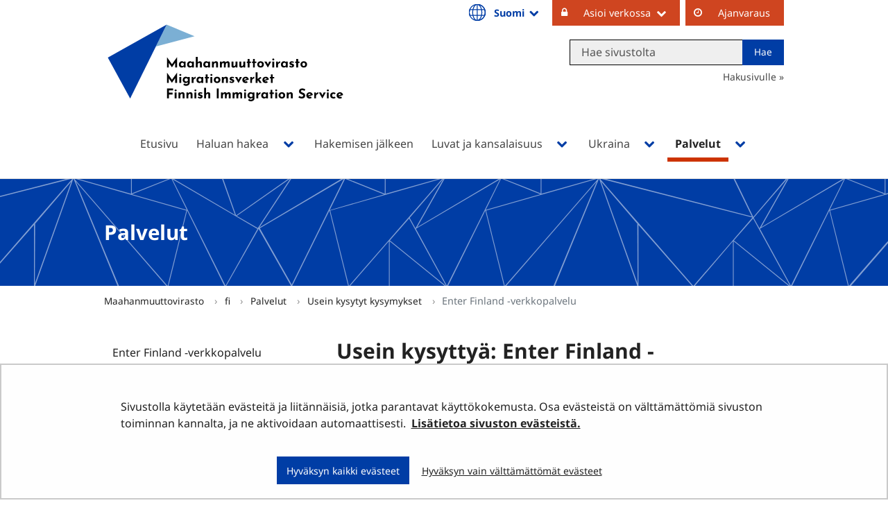

--- FILE ---
content_type: text/html;charset=UTF-8
request_url: https://migri.fi/ukk-verkkopalvelu
body_size: 48637
content:
<!doctype html>
<html class="ltr site-theme top-frame" dir="ltr" lang="fi-FI">
 <head> 
  <link rel="alternate" hreflang="en" href="https://migri.fi/en/faq-online-service"> 
  <link rel="alternate" hreflang="sv" href="https://migri.fi/sv/fos-e-tjansten"> 
  <link rel="alternate" hreflang="fi" href="https://migri.fi/ukk-verkkopalvelu"> 
  <title>Enter Finland -verkkopalvelu | Maahanmuuttovirasto</title> 
  <meta http-equiv="X-UA-Compatible" content="IE=edge"> 
  <meta content="initial-scale=1.0, width=device-width" name="viewport"> 
  <meta content="text/html; charset=UTF-8" http-equiv="content-type"> 
  <script data-senna-track="permanent" src="/o/frontend-js-svg4everybody-web/index.js" type="text/javascript"></script> 
  <link href="/documents/5202425/12394585/Favicon+Migri/ac59e4e6-4d42-7479-ea8f-7c6a344ce5ff?t=1562669151321" rel="shortcut icon"> 
  <script data-senna-track="permanent" src="/o/frontend-js-jquery-web/jquery/jquery.min.js" type="text/javascript"></script> 
  <script data-senna-track="permanent" src="/o/frontend-js-jquery-web/jquery/init.js" type="text/javascript"></script> 
  <script data-senna-track="permanent" src="/o/frontend-js-jquery-web/jquery/ajax.js" type="text/javascript"></script> 
  <script data-senna-track="permanent" src="/o/frontend-js-jquery-web/jquery/bootstrap.bundle.min.js" type="text/javascript"></script> 
  <script data-senna-track="permanent" src="/o/frontend-js-jquery-web/jquery/collapsible_search.js" type="text/javascript"></script> 
  <script data-senna-track="permanent" src="/o/frontend-js-jquery-web/jquery/fm.js" type="text/javascript"></script> 
  <script data-senna-track="permanent" src="/o/frontend-js-jquery-web/jquery/form.js" type="text/javascript"></script> 
  <script data-senna-track="permanent" src="/o/frontend-js-jquery-web/jquery/popper.min.js" type="text/javascript"></script> 
  <script data-senna-track="permanent" src="/o/frontend-js-jquery-web/jquery/side_navigation.js" type="text/javascript"></script> 
  <link data-senna-track="permanent" href="/o/frontend-theme-font-awesome-web/css/main.css" rel="stylesheet" type="text/css"> 
  <meta property="og:locale" content="fi_FI"> 
  <meta property="og:locale:alternate" content="fi_FI"> 
  <meta property="og:locale:alternate" content="sv_SE"> 
  <meta property="og:locale:alternate" content="en_US"> 
  <meta property="og:locale:alternate" content="uk_UA"> 
  <meta property="og:site_name" content="Maahanmuuttovirasto"> 
  <meta property="og:title" content="Enter Finland -verkkopalvelu - Maahanmuuttovirasto"> 
  <meta property="og:type" content="website"> 
  <meta property="og:url" content="https://migri.fi/ukk-verkkopalvelu"> 
  <meta property="og:image" content="https://migri.fi/documents/5202425/0/Migri%20logo%20somejakoon%20fi.png/e503426e-f641-d2b5-c98d-ab7f1f433dfb?version=1.0&amp;t=1652856106272&amp;imagePreview=1"> 
  <meta property="og:image:secure_url" content="https://migri.fi/documents/5202425/0/Migri%20logo%20somejakoon%20fi.png/e503426e-f641-d2b5-c98d-ab7f1f433dfb?version=1.0&amp;t=1652856106272&amp;imagePreview=1"> 
  <meta property="og:image:type" content="image/png"> 
  <meta property="og:image:url" content="https://migri.fi/documents/5202425/0/Migri%20logo%20somejakoon%20fi.png/e503426e-f641-d2b5-c98d-ab7f1f433dfb?version=1.0&amp;t=1652856106272&amp;imagePreview=1"> 
  <meta property="og:image:height" content="1090"> 
  <meta property="og:image:width" content="1793">  
  <link class="lfr-css-file" data-senna-track="temporary" href="https://migri.fi/o/yja-site-template-theme/css/clay.css?browserId=chrome&amp;themeId=yjasitetemplate_WAR_yjasitetemplatetheme&amp;minifierType=css&amp;languageId=fi_FI&amp;t=1769534654000" id="liferayAUICSS" rel="stylesheet" type="text/css"> 
  <link data-senna-track="temporary" href="/o/frontend-css-web/main.css?browserId=chrome&amp;themeId=yjasitetemplate_WAR_yjasitetemplatetheme&amp;minifierType=css&amp;languageId=fi_FI&amp;t=1699991559480" id="liferayPortalCSS" rel="stylesheet" type="text/css"> 
  <link data-senna-track="temporary" href="/combo?browserId=chrome&amp;minifierType=&amp;themeId=yjasitetemplate_WAR_yjasitetemplatetheme&amp;languageId=fi_FI&amp;com_liferay_journal_content_web_portlet_JournalContentPortlet_INSTANCE_3BzvhPynoSIx:%2Fcss%2Fmain.css&amp;com_liferay_product_navigation_product_menu_web_portlet_ProductMenuPortlet:%2Fcss%2Fmain.css&amp;com_liferay_site_navigation_menu_web_portlet_SiteNavigationMenuPortlet_INSTANCE_EvX4qMMxVCAa:%2Fcss%2Fmain.css&amp;fi_yja_language_version_tool_web_portlet_LanguageVersionToolSelectionPortlet:%2Fcss%2Fmain.css&amp;fi_yja_sitetemplatesettings_web_SiteTemplateSettingsFooter_WAR_fiyjasitetemplatesettingsweb_INSTANCE_sitetemplateFooter:%2Fcss%2Ffooter.css&amp;fi_yja_sitetemplatesettings_web_SiteTemplateSettingsHeader_WAR_fiyjasitetemplatesettingsweb:%2Fcss%2Fheader.css&amp;t=1769534654000" id="f2a4fc82" rel="stylesheet" type="text/css"> 
  <script data-senna-track="temporary" type="text/javascript">
	// <![CDATA[
		var Liferay = Liferay || {};

		Liferay.Browser = {
			acceptsGzip: function() {
				return true;
			},

			

			getMajorVersion: function() {
				return 131.0;
			},

			getRevision: function() {
				return '537.36';
			},
			getVersion: function() {
				return '131.0';
			},

			

			isAir: function() {
				return false;
			},
			isChrome: function() {
				return true;
			},
			isEdge: function() {
				return false;
			},
			isFirefox: function() {
				return false;
			},
			isGecko: function() {
				return true;
			},
			isIe: function() {
				return false;
			},
			isIphone: function() {
				return false;
			},
			isLinux: function() {
				return false;
			},
			isMac: function() {
				return true;
			},
			isMobile: function() {
				return false;
			},
			isMozilla: function() {
				return false;
			},
			isOpera: function() {
				return false;
			},
			isRtf: function() {
				return true;
			},
			isSafari: function() {
				return true;
			},
			isSun: function() {
				return false;
			},
			isWebKit: function() {
				return true;
			},
			isWindows: function() {
				return false;
			}
		};

		Liferay.Data = Liferay.Data || {};

		Liferay.Data.ICONS_INLINE_SVG = true;

		Liferay.Data.NAV_SELECTOR = '#navigation';

		Liferay.Data.NAV_SELECTOR_MOBILE = '#navigationCollapse';

		Liferay.Data.isCustomizationView = function() {
			return false;
		};

		Liferay.Data.notices = [
			

			
		];

		Liferay.PortletKeys = {
			DOCUMENT_LIBRARY: 'com_liferay_document_library_web_portlet_DLPortlet',
			DYNAMIC_DATA_MAPPING: 'com_liferay_dynamic_data_mapping_web_portlet_DDMPortlet',
			ITEM_SELECTOR: 'com_liferay_item_selector_web_portlet_ItemSelectorPortlet'
		};

		Liferay.PropsValues = {
			JAVASCRIPT_SINGLE_PAGE_APPLICATION_TIMEOUT: 0,
			NTLM_AUTH_ENABLED: false,
			UPLOAD_SERVLET_REQUEST_IMPL_MAX_SIZE: 3048576000
		};

		Liferay.ThemeDisplay = {

			

			
				getLayoutId: function() {
					return '1776';
				},

				

				getLayoutRelativeControlPanelURL: function() {
					return '/group/migri/~/control_panel/manage';
				},

				getLayoutRelativeURL: function() {
					return '/ukk-verkkopalvelu';
				},
				getLayoutURL: function() {
					return 'https://migri.fi/ukk-verkkopalvelu';
				},
				getParentLayoutId: function() {
					return '178';
				},
				isControlPanel: function() {
					return false;
				},
				isPrivateLayout: function() {
					return 'false';
				},
				isVirtualLayout: function() {
					return false;
				},
			

			getBCP47LanguageId: function() {
				return 'fi-FI';
			},
			getCanonicalURL: function() {

				

				return 'https\x3a\x2f\x2fmigri\x2efi\x2fukk-verkkopalvelu';
			},
			getCDNBaseURL: function() {
				return 'https://migri.fi';
			},
			getCDNDynamicResourcesHost: function() {
				return '';
			},
			getCDNHost: function() {
				return '';
			},
			getCompanyGroupId: function() {
				return '10197';
			},
			getCompanyId: function() {
				return '10157';
			},
			getDefaultLanguageId: function() {
				return 'fi_FI';
			},
			getDoAsUserIdEncoded: function() {
				return '';
			},
			getLanguageId: function() {
				return 'fi_FI';
			},
			getParentGroupId: function() {
				return '5202425';
			},
			getPathContext: function() {
				return '';
			},
			getPathImage: function() {
				return '/image';
			},
			getPathJavaScript: function() {
				return '/o/frontend-js-web';
			},
			getPathMain: function() {
				return '/c';
			},
			getPathThemeImages: function() {
				return 'https://migri.fi/o/yja-site-template-theme/images';
			},
			getPathThemeRoot: function() {
				return '/o/yja-site-template-theme';
			},
			getPlid: function() {
				return '21137001';
			},
			getPortalURL: function() {
				return 'https://migri.fi';
			},
			getRealUserId: function() {
				return '10161';
			},
			getScopeGroupId: function() {
				return '5202425';
			},
			getScopeGroupIdOrLiveGroupId: function() {
				return '5202425';
			},
			getSessionId: function() {
				return '';
			},
			getSiteAdminURL: function() {
				return 'https://migri.fi/group/migri/~/control_panel/manage?p_p_lifecycle=0&p_p_state=maximized&p_p_mode=view';
			},
			getSiteGroupId: function() {
				return '5202425';
			},
			getURLControlPanel: function() {
				return '/group/control_panel?refererPlid=21137001';
			},
			getURLHome: function() {
				return 'https\x3a\x2f\x2fmigri\x2efi\x2f';
			},
			getUserEmailAddress: function() {
				return '';
			},
			getUserId: function() {
				return '10161';
			},
			getUserName: function() {
				return '';
			},
			isAddSessionIdToURL: function() {
				return false;
			},
			isImpersonated: function() {
				return false;
			},
			isSignedIn: function() {
				return false;
			},

			isStagedPortlet: function() {
				
					
						return false;
					
				
			},

			isStateExclusive: function() {
				return false;
			},
			isStateMaximized: function() {
				return false;
			},
			isStatePopUp: function() {
				return false;
			}
		};

		var themeDisplay = Liferay.ThemeDisplay;

		Liferay.AUI = {

			

			getAvailableLangPath: function() {
				return 'available_languages.jsp?browserId=chrome&themeId=yjasitetemplate_WAR_yjasitetemplatetheme&colorSchemeId=01&languageId=fi_FI&t=1769555057962';
			},
			getCombine: function() {
				return false;
			},
			getComboPath: function() {
				return '/combo/?browserId=chrome&minifierType=&languageId=fi_FI&t=1769541769590&';
			},
			getDateFormat: function() {
				return '%d.%m.%Y';
			},
			getEditorCKEditorPath: function() {
				return '/o/frontend-editor-ckeditor-web';
			},
			getFilter: function() {
				var filter = 'raw';

				
					

				return filter;
			},
			getFilterConfig: function() {
				var instance = this;

				var filterConfig = null;

				if (!instance.getCombine()) {
					filterConfig = {
						replaceStr: '.js' + instance.getStaticResourceURLParams(),
						searchExp: '\\.js$'
					};
				}

				return filterConfig;
			},
			getJavaScriptRootPath: function() {
				return '/o/frontend-js-web';
			},
			getLangPath: function() {
				return 'aui_lang.jsp?browserId=chrome&themeId=yjasitetemplate_WAR_yjasitetemplatetheme&colorSchemeId=01&languageId=fi_FI&t=1769541769590';
			},
			getPortletRootPath: function() {
				return '/html/portlet';
			},
			getStaticResourceURLParams: function() {
				return '?browserId=chrome&minifierType=&languageId=fi_FI&t=1769541769590';
			}
		};

		Liferay.authToken = '5oXKxjzN';

		

		Liferay.currentURL = '\x2fukk-verkkopalvelu';
		Liferay.currentURLEncoded = '\x252Fukk-verkkopalvelu';
	// ]]>
</script> 
  <script src="/o/js_loader_config?t=1769541756748" type="text/javascript"></script> 
  <script data-senna-track="permanent" src="/o/frontend-js-aui-web/aui/aui/aui.js" type="text/javascript"></script> 
  <script data-senna-track="permanent" src="/o/frontend-js-aui-web/liferay/modules.js" type="text/javascript"></script> 
  <script data-senna-track="permanent" src="/o/frontend-js-aui-web/liferay/aui_sandbox.js" type="text/javascript"></script> 
  <script data-senna-track="permanent" src="/o/frontend-js-aui-web/aui/attribute-base/attribute-base.js" type="text/javascript"></script> 
  <script data-senna-track="permanent" src="/o/frontend-js-aui-web/aui/attribute-complex/attribute-complex.js" type="text/javascript"></script> 
  <script data-senna-track="permanent" src="/o/frontend-js-aui-web/aui/attribute-core/attribute-core.js" type="text/javascript"></script> 
  <script data-senna-track="permanent" src="/o/frontend-js-aui-web/aui/attribute-observable/attribute-observable.js" type="text/javascript"></script> 
  <script data-senna-track="permanent" src="/o/frontend-js-aui-web/aui/attribute-extras/attribute-extras.js" type="text/javascript"></script> 
  <script data-senna-track="permanent" src="/o/frontend-js-aui-web/aui/event-custom-base/event-custom-base.js" type="text/javascript"></script> 
  <script data-senna-track="permanent" src="/o/frontend-js-aui-web/aui/event-custom-complex/event-custom-complex.js" type="text/javascript"></script> 
  <script data-senna-track="permanent" src="/o/frontend-js-aui-web/aui/oop/oop.js" type="text/javascript"></script> 
  <script data-senna-track="permanent" src="/o/frontend-js-aui-web/aui/aui-base-lang/aui-base-lang.js" type="text/javascript"></script> 
  <script data-senna-track="permanent" src="/o/frontend-js-aui-web/liferay/dependency.js" type="text/javascript"></script> 
  <script data-senna-track="permanent" src="/o/frontend-js-aui-web/liferay/util.js" type="text/javascript"></script> 
  <script data-senna-track="permanent" src="/o/frontend-js-web/loader/config.js" type="text/javascript"></script> 
  <script data-senna-track="permanent" src="/o/frontend-js-web/loader/loader.js" type="text/javascript"></script> 
  <script data-senna-track="permanent" src="/o/frontend-js-web/liferay/dom_task_runner.js" type="text/javascript"></script> 
  <script data-senna-track="permanent" src="/o/frontend-js-web/liferay/events.js" type="text/javascript"></script> 
  <script data-senna-track="permanent" src="/o/frontend-js-web/liferay/lazy_load.js" type="text/javascript"></script> 
  <script data-senna-track="permanent" src="/o/frontend-js-web/liferay/liferay.js" type="text/javascript"></script> 
  <script data-senna-track="permanent" src="/o/frontend-js-web/liferay/global.bundle.js" type="text/javascript"></script> 
  <script data-senna-track="permanent" src="/o/frontend-js-web/liferay/portlet.js" type="text/javascript"></script> 
  <script data-senna-track="permanent" src="/o/frontend-js-web/liferay/workflow.js" type="text/javascript"></script> 
  <script data-senna-track="temporary" src="/o/js_bundle_config?t=1769541771871" type="text/javascript"></script> 
  <script data-senna-track="temporary" type="text/javascript">
	// <![CDATA[
		
			
				
		

		

		
	// ]]>
</script> 
  <!--Snoobi siteanalytics V2.0--> 
   
  <meta name="google-site-verification" content="9ErTC4fVdwAw4ziqqD8I0cguVXAiKIk3PHwuflZWZ48"> 
  <meta name="google-site-verification" content="Lkc4RuMBHCiAWWEOApCvwzkAOgdZoBt7TKFrXWmPqvY"> 
  <meta name="yandex-verification" content="abb8d1fceb25f214"> 
  <link class="lfr-css-file" data-senna-track="temporary" href="https://migri.fi/o/yja-site-template-theme/css/main.css?browserId=chrome&amp;themeId=yjasitetemplate_WAR_yjasitetemplatetheme&amp;minifierType=css&amp;languageId=fi_FI&amp;t=1769534654000" id="liferayThemeCSS" rel="stylesheet" type="text/css"> 
  <style data-senna-track="temporary" type="text/css">
		.site-theme.top-frame #main-content{
padding: 0 !important;
width: 100%;
}
.site-theme.top-frame #main-content > .portlet-layout.row{
margin: 0 !important
}
.site-theme.top-frame #main-content > .portlet-layout.row > .col-12{
padding: 0 !important;
}
.site-theme.top-frame #banner nav ul[role="menubar"] a {
    padding-top: 7px !important;
    padding-bottom: 10px !important;
}
.top-frame body #main-content li{
line-height: 20px;
}
.top-frame body .heroCards p{
line-height: 20px;
}
/* .top-frame .haluan-hakea__category-list__category-wrapper.calcMe_3{
width: 100%;
} */
.top-frame .hed-section.portlet-title.portlet-title-text{
max-width: none;
}
.top-frame .feed__image{
width: 100%;
}
.top-frame #main-content img{
max-width: 100%;
}
.top-frame .portlet-boundary .portlet .portlet-header h3.portlet-title-text{
    margin-bottom: 1.25rem;
}
	</style> 
  <style data-senna-track="temporary" type="text/css">

		

			

		

			

		

			

		

			

		

			

		

			

		

			

		

			

		

			

		

			

		

			

		

			

		

			

		

			

		

			

		

	</style> 
  <style>
/* Publication Theme Mobile navigation */
.yja-publication .yja-mobile-navigation { display: none; }
/* YJAOM-815 */
.top-frame .has-control-menu.controls-visible .portlet-asset-publisher .portlet-topper{
    z-index: 3;
}

/* YJAY-3881  */
.chrome .input-group .btn:focus, .chrome .input-group .form-control:focus {
    z-index: inherit;
}

/* SD-30779 */ 
*[lang="ar_SA"], *[lang="ar-SA"], *[lang="ar-SA"] *{ direction: rtl !important; }


/* YJALR71-2924 */
.controls-visible.signed-in .portlet-column-content.empty {min-height: 50px;margin-bottom: 10px;border: 1px dashed #d1d1d1;}

/* YJAVNK-1622 */
.has-control-menu .lfr-add-panel.open-admin-panel.sidenav-menu-slider{
    width: 500px !important;
}
.has-control-menu .lfr-admin-panel.sidenav-menu-slider .product-menu{
    width: 500px !important;
} 

</style> 
  <script>
    /* YJAY-1778 */
    (function () {
        window.YjaSearcher = window.YjaSearcher || {};
        window.YjaSearcher.encodeInput = window.YjaSearcher.encodeInput || function (userInput) {
            return encodeURIComponent(userInput).trim()
                .replace(/%2[f|F]/g, '/')
                .replace(/%5[c|C]/g, '%20')
                .replace(",", "%2C")
                .replace("\"", "%22")
                .replace("!", "%21")
                .replace("&", "%26")
                .replace("'", "%27")
                .replace('(', '%28')
                .replace(')', '%29');
        };

        window.YjaSearcher.readInput = window.YjaSearcher.readInput || function (input) {
            input = input || '';
            if (('' + input).trim().indexOf('#') < 0) {
                input = '#' + input;
            }
            var keywords = $(input).val();
            keywords = window.YjaSearcher.encodeInput(keywords);
            return keywords;
        };

        window.YjaSearcher.submitSearchForm = window.YjaSearcher.submitSearchForm || function (input) {
            var keywords = window.YjaSearcher.readInput(input);
            var formSearchUrl = window.YjaSearcher.formSearchUrl;
            if (formSearchUrl && keywords) {
                document.location.href = formSearchUrl + "?q=" + keywords;
            }
        };
    })();
</script> 
  <style data-senna-track="temporary" type="text/css">
</style> 
  <link data-senna-track="permanent" href="https://migri.fi/combo?browserId=chrome&amp;minifierType=css&amp;languageId=fi_FI&amp;t=1769541743896&amp;/o/yja-common-ui-theme-contributor/css/yja-common-ui.css" rel="stylesheet" type="text/css"> 
  <script data-senna-track="permanent" src="https://migri.fi/o/yja-common-ui-theme-contributor/js/yja-common-ui.js?browserId=chrome&amp;languageId=fi_FI&amp;t=1769541743896" type="text/javascript"></script> 
  <script type="text/javascript">
// <![CDATA[
Liferay.on(
	'ddmFieldBlur', function(event) {
		if (window.Analytics) {
			Analytics.send(
				'fieldBlurred',
				'Form',
				{
					fieldName: event.fieldName,
					focusDuration: event.focusDuration,
					formId: event.formId,
					formPageTitle: event.formPageTitle,
					page: event.page,
					title: event.title
				}
			);
		}
	}
);

Liferay.on(
	'ddmFieldFocus', function(event) {
		if (window.Analytics) {
			Analytics.send(
				'fieldFocused',
				'Form',
				{
					fieldName: event.fieldName,
					formId: event.formId,
					formPageTitle: event.formPageTitle,
					page: event.page,
					title: event.title
				}
			);
		}
	}
);

Liferay.on(
	'ddmFormPageShow', function(event) {
		if (window.Analytics) {
			Analytics.send(
				'pageViewed',
				'Form',
				{
					formId: event.formId,
					formPageTitle: event.formPageTitle,
					page: event.page,
					title: event.title
				}
			);
		}
	}
);

Liferay.on(
	'ddmFormSubmit', function(event) {
		if (window.Analytics) {
			Analytics.send(
				'formSubmitted',
				'Form',
				{
					formId: event.formId
				}
			);
		}
	}
);

Liferay.on(
	'ddmFormView', function(event) {
		if (window.Analytics) {
			Analytics.send(
				'formViewed',
				'Form',
				{
					formId: event.formId,
					title: event.title
				}
			);
		}
	}
);
// ]]>
</script> 
  <script data-senna-track="temporary" type="text/javascript">
	if (window.Analytics) {
		window._com_liferay_document_library_analytics_isViewFileEntry = false;
	}
</script> 
  <link rel="stylesheet" href="/o/fi.yja.sitetemplatesettings.web/support/5202425/1766047536854.css"> 
  <link rel="stylesheet" href="    /o/common-ui-resources/standalone/font-awesome-4.7.0/css/font-awesome.min.css?t=1668424256000
"> 
  <meta name="twitter:card" content="summary_large_image"> 
  <meta name="twitter:title" content="Enter Finland -verkkopalvelu | Maahanmuuttovirasto"> 
  <meta name="twitter:image" content="https://migri.fi/documents/5202425/0/Migri+logo+somejakoon+fi.png/e503426e-f641-d2b5-c98d-ab7f1f433dfb?t=1652856106272&amp;imagePreview=1"> 
  <link rel="stylesheet" href="/o/common-ui-resources/standalone/a11y/css/main.css?browserId=chrome&amp;themeId=yjasitetemplate_WAR_yjasitetemplatetheme&amp;minifierType=css&amp;languageId=fi_FI&amp;t=1769534654000
"> 
  <link rel="stylesheet" href="/o/common-ui-resources/standalone/mobile-navigation/css/main.css?browserId=chrome&amp;themeId=yjasitetemplate_WAR_yjasitetemplatetheme&amp;minifierType=css&amp;languageId=fi_FI&amp;t=1769534654000
"> 
  <link rel="stylesheet" href="/o/common-ui-resources/standalone/owl/css/owl.carousel.min.css?browserId=chrome&amp;themeId=yjasitetemplate_WAR_yjasitetemplatetheme&amp;minifierType=css&amp;languageId=fi_FI&amp;t=1769534654000
"> 
  <link rel="stylesheet" type="text/css" href="/o/yja-cookie-consent-web/css/main.css?browserId=chrome&amp;themeId=yjasitetemplate_WAR_yjasitetemplatetheme&amp;minifierType=css&amp;languageId=fi_FI&amp;t=1769534654000"> 
 </head> 
 <body class="chrome controls-visible  yui3-skin-sam signed-out public-page site extranet-user  fi" itemscope itemtype="http://schema.org/WebPage"> 
  <a href="#content-main" id="skip-to-maincontent">Hyppää sisältöön</a> 
  <script>var YjaSearcher = YjaSearcher || {};
YjaSearcher.formSearchUrl = '/haku';</script> 
  <div class="bg-image"></div> 
  <div class="page-wrapper"> 
   <header id="banner" role="banner"> 
    <div id="heading"> 
     <div class="portlet-boundary portlet-boundary_fi_yja_sitetemplatesettings_web_SiteTemplateSettingsHeader_WAR_fiyjasitetemplatesettingsweb_  portlet-static portlet-static-end portlet-barebone yja-site-template-settings-header-portlet " id="p_p_id_fi_yja_sitetemplatesettings_web_SiteTemplateSettingsHeader_WAR_fiyjasitetemplatesettingsweb_"> 
      <span id="p_fi_yja_sitetemplatesettings_web_SiteTemplateSettingsHeader_WAR_fiyjasitetemplatesettingsweb"></span> 
      <section class="portlet" id="portlet_fi_yja_sitetemplatesettings_web_SiteTemplateSettingsHeader_WAR_fiyjasitetemplatesettingsweb"> 
       <a id="aineisto-fi_yja_sitetemplatesettings_web_SiteTemplateSettingsHeader_WAR_fiyjasitetemplatesettingsweb" name="aineisto-fi_yja_sitetemplatesettings_web_SiteTemplateSettingsHeader_WAR_fiyjasitetemplatesettingsweb" class="yja-anchor-elements"></a> 
       <div class="portlet-content"> 
        <div class="autofit-float autofit-row portlet-header "> 
         <div class="autofit-col autofit-col-end"> 
          <div class="autofit-section"> 
          </div> 
         </div> 
        </div> 
        <div class=" portlet-content-container"> 
         <div class="portlet-body"> 
          <div class="header-top-bar hasLangDrowpdown"> 
           <div class="layout-wrapper-wide-container"> 
            <div class="header-top-bar-links-lang" role="navigation" aria-label="Kielen valinta"> 
             <div class="portlet-boundary portlet-boundary_fi_yja_language_version_tool_web_portlet_LanguageVersionToolSelectionPortlet_  portlet-static portlet-static-end portlet-barebone language-version-selection-portlet " id="p_p_id_fi_yja_language_version_tool_web_portlet_LanguageVersionToolSelectionPortlet_"> 
              <span id="p_fi_yja_language_version_tool_web_portlet_LanguageVersionToolSelectionPortlet"></span> 
              <section class="portlet" id="portlet_fi_yja_language_version_tool_web_portlet_LanguageVersionToolSelectionPortlet"> 
               <a id="aineisto-fi_yja_language_version_tool_web_portlet_LanguageVersionToolSelectionPortlet" name="aineisto-fi_yja_language_version_tool_web_portlet_LanguageVersionToolSelectionPortlet" class="yja-anchor-elements"></a> 
               <div class="portlet-content"> 
                <div class="autofit-float autofit-row portlet-header "> 
                 <div class="autofit-col autofit-col-end"> 
                  <div class="autofit-section"> 
                  </div> 
                 </div> 
                </div> 
                <div class=" portlet-content-container"> 
                 <div class="portlet-body"> 
                  <ul aria-label="Valitse sivustolla käytettävä kieli" class="fi" id="languageSelectionMenu"> 
                   <li class="fi" lang="fi"><a href="https://migri.fi/ukk-verkkopalvelu"><span class="sr-only">Valitse kieli</span> Suomi</a></li> 
                   <li class="sv" lang="sv"><a href="https://migri.fi/sv/fos-e-tjansten"><span class="sr-only">Välj språket</span> Svenska</a></li> 
                   <li class="en" lang="en"><a href="https://migri.fi/en/faq-online-service"><span class="sr-only">Select language</span> English</a></li> 
                   <li class="uk" lang="uk"><a rel="nofollow" href="https://migri.fi/uk/?p_p_id=fi_yja_language_version_tool_web_portlet_LanguageVersionToolMissingNotificationPortlet&amp;_fi_yja_language_version_tool_web_portlet_LanguageVersionToolMissingNotificationPortlet_missingLanguageVersion=1"><span class="sr-only">language-version-selection.select-language.uk</span> language-version-admin.language-uk-UA</a></li> 
                  </ul> 
                  <div class="yja-metacontent" hidden> 
                  </div> 
                  <div class="yja-metacontent" hidden> 
                  </div> 
                  <div class="yja-metacontent" hidden> 
                  </div> 
                 </div> 
                </div> 
               </div> 
              </section> 
             </div> 
            </div> 
            <div class="header-top-bar-links-right"> 
             <div> 
              <ul> 
               <li><button>Asioi verkossa</button> 
                <ul> 
                 <li><a href="https://enterfinland.fi/eServices" target="_blank" class="yja-external-link">Henkilöasiakas</a></li> 
                 <li><a href="https://enterfinland.fi/tyonantaja" target="_blank" class="yja-external-link">Työnantaja</a></li> 
                 <li><a href="https://enterfinland.fi/eServices/home/advisor" target="_blank" class="yja-external-link">Avustaja tai edustaja</a></li> 
                </ul></li> 
               <li><a href="https://migri.vihta.com" target="_blank" class="yja-external-link">Ajanvaraus</a></li> 
              </ul> 
              <div class="yja-meta-content-info"> 
              </div> 
             </div> 
            </div> 
           </div> 
          </div> 
          <div class="layout-wrapper-wide-container"> 
           <div class="row header-row"> 
            <div class="col col-md-7 header-top-left-cell"> 
             <a class="logo" href="/fi" aria-label="Palaa Maahanmuuttovirasto-sivuston etusivulle "> <img src="/documents/5202425/12394585/MIGRI_logo_RGB_opt.svg/c2647bfc-34d0-b844-5a85-2e6681102034?t=1551072686000" alt="Maahanmuuttovirasto"> </a> 
            </div> 
            <div class="col col-md-5 header-top-right-cell text-right hasLangDrowpdown"> 
             <div class="header-top-right-area"> 
              <!-- if showTopBar is true, don't show language selection here but instead in the top bar --> 
              <form class="search-form" action="/haku?q=" onsubmit="YjaSearcher.submitSearchForm('_fi_yja_sitetemplatesettings_web_SiteTemplateSettingsHeader_WAR_fiyjasitetemplatesettingsweb_search-keywords'); return false;"> 
               <div class="input-group"> 
                <label class="sr-only" for="_fi_yja_sitetemplatesettings_web_SiteTemplateSettingsHeader_WAR_fiyjasitetemplatesettingsweb_search-keywords">Hae sivustolta</label> 
                <input type="search" id="_fi_yja_sitetemplatesettings_web_SiteTemplateSettingsHeader_WAR_fiyjasitetemplatesettingsweb_search-keywords" name="keywords" class="search-query form-control" placeholder="Hae sivustolta"> 
                <div class="input-group-append"> 
                 <input onclick="YjaSearcher.submitSearchForm('_fi_yja_sitetemplatesettings_web_SiteTemplateSettingsHeader_WAR_fiyjasitetemplatesettingsweb_search-keywords'); return false;" class="btn btn-small btn-default search-form_submit" type="submit" value="Hae"> 
                </div> 
               </div> 
              </form> 
              <a href="/haku" class="header-advanced-search-link">Hakusivulle</a> 
             </div> 
            </div> 
           </div> 
          </div> 
          <style data-senna-track="temporary">
			:root {
			
				--yja-menu-overlay-background: #003da5;
			
			
				--yja-menu-link-color:#ffffff;
			
			
				--yja-menu-border-color: #ffffff;
			
			}
		</style> 
         </div> 
        </div> 
       </div> 
      </section> 
     </div> 
    </div> 
    <div class="d-block d-md-none mobile-menu-actions visible-phone" data-menu-position="right"> 
     <button class="menu-icon mmenu-toggler" id="mmenu-open-panel" aria-expanded="false" aria-haspopup="true"> <span role="presentation" class="icon-reorder" aria-hidden="true"></span> <span>Valikko</span> </button> 
    </div> 
    <nav class="sort-pages modify-pages main-nav d-none d-md-block a11y-navigation" data-focus-target="ul" aria-label="Päänavigointi"> 
     <ul class="a11y-nav site-theme__navigation" id="a11y-nav-root"> 
      <li class="a11y-nav__item a11y-nav__item" id="layout_4"><a href="https://migri.fi/etusivu"> <span>Etusivu</span> </a></li> 
      <li class="a11y-nav__item a11y-nav__item has-children" id="layout_16"><a href="https://migri.fi/haluan-hakea"> <span>Haluan hakea</span> </a> <button id="megamenu-16-toggle" data-layout-id="16" class="a11y-toggler js-toggle-special-nav" aria-haspopup="true" aria-expanded="false"> <span class="sr-only a11y-nav__toggle_text"> Avaa alavalikko </span> <span class="sr-only">, Haluan hakea</span> <span role="presentation" class="icon icon-plus "></span> </button> 
       <div class="a11y-nav__sub d-none" id="megamenu-16-dropdown" data-layout-id="16" aria-hidden="true"> 
        <ul class="site-theme__navigation--sub child-menu a11y-navgroup" id="a11y-subnav__16" tabindex="-1" aria-label="Haluan hakea, alisivut"> 
         <li class="a11y-nav__item " id="layout_502"><a href="https://migri.fi/haluan-tulla-suomeen">Haluan tulla Suomeen</a></li> 
         <li class="a11y-nav__item " id="layout_495"><a href="https://migri.fi/olen-tulossa-suomeen-vierailulle">Olen tulossa Suomeen vierailulle</a></li> 
         <li class="a11y-nav__item " id="layout_376"><a href="https://migri.fi/haluan-oleskeluluvan">Haluan oleskeluluvan</a></li> 
         <li class="a11y-nav__item " id="layout_2660"><a href="https://migri.fi/haluan-hakea-pikakaistalla">Haluan hakea pikakaistalla</a></li> 
         <li class="a11y-nav__item " id="layout_401"><a href="https://migri.fi/haluan-jatkaa-oleskelulupaani">Haluan jatkaa oleskelulupaani</a></li> 
         <li class="a11y-nav__item " id="layout_398"><a href="https://migri.fi/olen-eu-kansalainen-tai-perheenjasenensa">Olen EU-kansalainen tai hänen perheenjäsenensä</a></li> 
         <li class="a11y-nav__item " id="layout_400"><a href="https://migri.fi/olen-pohjoismaan-kansalainen">Olen Pohjoismaan kansalainen</a></li> 
         <li class="a11y-nav__item " id="layout_378"><a href="https://migri.fi/haluan-suomen-kansalaisuuden">Haluan Suomen kansalaisuuden</a></li> 
         <li class="a11y-nav__item " id="layout_1890"><a href="https://migri.fi/hakemusopas/brexit">Brexit</a></li> 
        </ul> 
       </div></li> 
      <li class="a11y-nav__item a11y-nav__item" id="layout_18"><a href="https://migri.fi/hakemisen-jalkeen"> <span>Hakemisen jälkeen</span> </a></li> 
      <li class="a11y-nav__item a11y-nav__item has-children" id="layout_37"><a href="https://migri.fi/luvat-ja-kansalaisuus"> <span>Luvat ja kansalaisuus</span> </a> <button id="megamenu-37-toggle" data-layout-id="37" class="a11y-toggler js-toggle-special-nav" aria-haspopup="true" aria-expanded="false"> <span class="sr-only a11y-nav__toggle_text"> Avaa alavalikko </span> <span class="sr-only">, Luvat ja kansalaisuus</span> <span role="presentation" class="icon icon-plus "></span> </button> 
       <div class="a11y-nav__sub d-none" id="megamenu-37-dropdown" data-layout-id="37" aria-hidden="true"> 
        <ul class="site-theme__navigation--sub child-menu a11y-navgroup" id="a11y-subnav__37" tabindex="-1" aria-label="Luvat ja kansalaisuus, alisivut"> 
         <li class="a11y-nav__item " id="layout_33"><a href="https://migri.fi/oleskelulupa">Oleskelulupa</a></li> 
         <li class="a11y-nav__item " id="layout_27"><a href="https://migri.fi/eu-kansalainen">EU-kansalainen</a></li> 
         <li class="a11y-nav__item " id="layout_29"><a href="https://migri.fi/suomen-kansalaisuus">Suomen kansalaisuus</a></li> 
         <li class="a11y-nav__item " id="layout_30"><a href="https://migri.fi/turvapaikka-suomesta">Turvapaikka Suomesta</a></li> 
         <li class="a11y-nav__item " id="layout_1444"><a href="https://migri.fi/brexit">Brexit</a></li> 
         <li class="a11y-nav__item " id="layout_31"><a href="https://migri.fi/matkustusasiakirjat">Matkustusasiakirjat</a></li> 
         <li class="a11y-nav__item " id="layout_39"><a href="https://migri.fi/toimeentulo">Toimeentuloedellytys</a></li> 
         <li class="a11y-nav__item " id="layout_2419"><a href="https://migri.fi/tulorekisteri">Tulorekisteri</a></li> 
         <li class="a11y-nav__item " id="layout_467"><a href="https://migri.fi/hakemuksen-kasittely">Hakemuksen käsittely</a></li> 
         <li class="a11y-nav__item " id="layout_67"><a href="https://migri.fi/lisaselvitykset-ja-muutoksista-ilmoittaminen">Lisäselvitysten lähettäminen ja muutoksista ilmoittaminen</a></li> 
         <li class="a11y-nav__item " id="layout_1154"><a href="https://migri.fi/pyynnot-ja-todistukset">Pyynnöt ja todistukset</a></li> 
         <li class="a11y-nav__item " id="layout_492"><a href="https://migri.fi/lainsaadanto">Lainsäädäntö</a></li> 
         <li class="a11y-nav__item " id="layout_2472"><a href="https://migri.fi/soveltamisohjeet">Soveltamisohjeet</a></li> 
         <li class="a11y-nav__item " id="layout_322"><a href="https://migri.fi/tieto-paatoksesta">Tieto päätöksestä</a></li> 
         <li class="a11y-nav__item " id="layout_472"><a href="https://migri.fi/muutoksenhaku">Muutoksenhaku eli päätöksestä valittaminen</a></li> 
         <li class="a11y-nav__item " id="layout_2642"><a href="https://migri.fi/yleiset-menettelysaannokset">Yleiset menettelysäännökset</a></li> 
         <li class="a11y-nav__item " id="layout_330"><a href="https://migri.fi/luvan-peruuttaminen">Luvan peruuttaminen</a></li> 
         <li class="a11y-nav__item " id="layout_75"><a href="https://migri.fi/kaannyttaminen-karkottaminen-ja-maahantulokielto">Käännyttäminen, karkottaminen ja maahantulokielto</a></li> 
         <li class="a11y-nav__item " id="layout_72"><a href="https://migri.fi/tyonteko-suomessa">Työnteko Suomessa</a></li> 
         <li class="a11y-nav__item " id="layout_112"><a href="https://migri.fi/tyonantajalle">Työnantajalle</a></li> 
         <li class="a11y-nav__item " id="layout_73"><a href="https://migri.fi/matkustaminen">Matkustaminen</a></li> 
         <li class="a11y-nav__item " id="layout_235"><a href="https://migri.fi/vierailu-suomeen">Vierailu Suomeen</a></li> 
        </ul> 
       </div></li> 
      <li class="a11y-nav__item a11y-nav__item has-children" id="layout_2430"><a href="https://migri.fi/ukraina"> <span>Ukraina</span> </a> <button id="megamenu-2430-toggle" data-layout-id="2430" class="a11y-toggler js-toggle-special-nav" aria-haspopup="true" aria-expanded="false"> <span class="sr-only a11y-nav__toggle_text"> Avaa alavalikko </span> <span class="sr-only">, Ukraina</span> <span role="presentation" class="icon icon-plus "></span> </button> 
       <div class="a11y-nav__sub d-none" id="megamenu-2430-dropdown" data-layout-id="2430" aria-hidden="true"> 
        <ul class="site-theme__navigation--sub child-menu a11y-navgroup" id="a11y-subnav__2430" tabindex="-1" aria-label="Ukraina, alisivut"> 
         <li class="a11y-nav__item " id="layout_2431"><a href="https://migri.fi/alku-suomessa">Alku Suomessa</a></li> 
         <li class="a11y-nav__item " id="layout_2468"><a href="https://migri.fi/ukrainasta-paenneille-lapsille">Ukrainasta paenneille lapsille</a></li> 
         <li class="a11y-nav__item " id="layout_2435"><a href="https://migri.fi/asuminen">Asuminen</a></li> 
         <li class="a11y-nav__item " id="layout_2432"><a href="https://migri.fi/tyonteko-ja-opiskelu">Työnteko ja opiskelu</a></li> 
         <li class="a11y-nav__item " id="layout_2433"><a href="https://migri.fi/perhe">Perhe</a></li> 
         <li class="a11y-nav__item " id="layout_2436"><a href="https://migri.fi/terveys-ja-sosiaalipalvelut">Terveys ja sosiaalipalvelut</a></li> 
         <li class="a11y-nav__item " id="layout_2437"><a href="https://migri.fi/taloudellinen-tuki">Taloudellinen tuki</a></li> 
         <li class="a11y-nav__item " id="layout_2434"><a href="https://migri.fi/matkustaminen-suomesta">Matkustaminen Suomesta</a></li> 
         <li class="a11y-nav__item " id="layout_2469"><a href="https://migri.fi/kotikunta">Kotikunta</a></li> 
         <li class="a11y-nav__item " id="layout_2901"><a href="https://migri.fi/suomalaisen-yhteiskunnan-kurssi-ukrainalaisille">Suomalaisen yhteiskunnan kurssi ukrainalaisille</a></li> 
         <li class="a11y-nav__item " id="layout_2438"><a href="https://migri.fi/tilapainen-suojelu">Tilapäinen suojelu</a></li> 
         <li class="a11y-nav__item " id="layout_2440"><a href="https://migri.fi/muut-oleskeluluvat">Muut oleskeluluvat</a></li> 
         <li class="a11y-nav__item " id="layout_2441"><a href="https://migri.fi/hakemuksen-tai-luvan-peruuttaminen">Hakemuksen tai luvan peruuttaminen</a></li> 
         <li class="a11y-nav__item " id="layout_2455"><a href="https://migri.fi/usein-kysyttya-venajan-hyokkayksesta-ukrainaan">Usein kysytyt kysymykset Venäjän hyökkäyksestä Ukrainaan</a></li> 
         <li class="a11y-nav__item " id="layout_2442"><a href="https://migri.fi/tilapaiseen-suojeluun-liittyvat-yhteystiedot">Yhteystiedot</a></li> 
         <li class="a11y-nav__item " id="layout_2443"><a href="https://migri.fi/miten-voin-auttaa-ukrainalaisia-">Miten voin auttaa ukrainalaisia?</a></li> 
         <li class="a11y-nav__item " id="layout_2445"><a href="https://migri.fi/ukrainalaisten-tyonantajille">Työnantajalle</a></li> 
         <li class="a11y-nav__item " id="layout_2444"><a href="https://migri.fi/kuntamalli">Kunnille</a></li> 
         <li class="a11y-nav__item " id="layout_2454"><a href="https://migri.fi/ukraina-asiakasohjeet">Jaettavat ohjeet</a></li> 
        </ul> 
       </div></li> 
      <li class="a11y-nav__item a11y-nav__item has-children selected" id="layout_20"><a aria-current="true" href="https://migri.fi/palvelut"> <span>Palvelut</span> </a> <button id="megamenu-20-toggle" data-layout-id="20" class="a11y-toggler js-toggle-special-nav" aria-haspopup="true" aria-expanded="false"> <span class="sr-only a11y-nav__toggle_text"> Avaa alavalikko </span> <span class="sr-only">, Palvelut</span> <span role="presentation" class="icon icon-plus "></span> </button> 
       <div class="a11y-nav__sub d-none" id="megamenu-20-dropdown" data-layout-id="20" aria-hidden="true"> 
        <ul class="site-theme__navigation--sub child-menu a11y-navgroup" id="a11y-subnav__20" tabindex="-1" aria-label="Palvelut, alisivut"> 
         <li class="a11y-nav__item " id="layout_23"><a href="https://migri.fi/sahkoinen-asiointi">Enter Finland -verkkopalvelu</a></li> 
         <li class="a11y-nav__item " id="layout_175"><a href="https://migri.fi/ajanvaraus">Varaa aika palvelupisteeseen</a></li> 
         <li class="a11y-nav__item " id="layout_2164"><a href="https://migri.fi/puhelinneuvonta">Puhelinneuvonta</a></li> 
         <li class="a11y-nav__item " id="layout_3497"><a href="https://migri.fi/laheta-viesti-maahanmuuttovirastoon">Lähetä viesti Maahanmuuttovirastoon</a></li> 
         <li class="a11y-nav__item " id="layout_3400"><a href="https://migri.fi/kumppanit">Yhteistyökumppaneille</a></li> 
         <li class="a11y-nav__item " id="layout_178"><a href="https://migri.fi/usein-kysyttya">Usein kysytyt kysymykset</a></li> 
         <li class="a11y-nav__item " id="layout_254"><a href="https://migri.fi/ohjeet">Ohjeet</a></li> 
         <li class="a11y-nav__item " id="layout_1609"><a href="https://migri.fi/esitteet-ja-julkaisut">Esitteet ja julkaisut</a></li> 
         <li class="a11y-nav__item " id="layout_177"><a href="https://migri.fi/kasittelyaikalaskuri">Laske hakemuksesi käsittelyaika</a></li> 
         <li class="a11y-nav__item " id="layout_2733"><a href="https://migri.fi/anna-palautetta">Anna palautetta</a></li> 
         <li class="a11y-nav__item " id="layout_189"><a href="https://migri.fi/tietoa-meista">Tietoa meistä</a></li> 
         <li class="a11y-nav__item " id="layout_2695"><a href="https://migri.fi/uutishuone1">Uutishuone</a></li> 
         <li class="a11y-nav__item " id="layout_243"><a href="https://migri.fi/emn">EMN</a></li> 
         <li class="a11y-nav__item " id="layout_242"><a href="https://migri.fi/maatietopalvelu">Maatietopalvelu</a></li> 
         <li class="a11y-nav__item " id="layout_1275"><a href="https://migri.fi/vastaanottokeskukset">Vastaanottokeskukset</a></li> 
         <li class="a11y-nav__item " id="layout_1316"><a href="https://migri.fi/sailoonotto-yhteystiedot">Säilöönottoyksiköt</a></li> 
         <li class="a11y-nav__item " id="layout_433"><a href="https://migri.fi/sosiaalinen-media">Sosiaalinen media</a></li> 
         <li class="a11y-nav__item " id="layout_2719"><a href="https://migri.fi/verkkopalvelujen-turvallinen-kaytto">Verkkopalvelujen turvallinen käyttö</a></li> 
         <li class="a11y-nav__item " id="layout_185"><a href="https://migri.fi/tiedotteet">Tiedotteet</a></li> 
         <li class="a11y-nav__item " id="layout_186"><a href="https://migri.fi/tilastot">Tilastot</a></li> 
         <li class="a11y-nav__item " id="layout_338"><a href="https://migri.fi/sanasto">Sanasto</a></li> 
        </ul> 
       </div></li> 
     </ul> 
    </nav> 
   </header> 
   <section id="content"> 
    <div id="main-content" class="landingpage-layout-container"> 
     <span id="content-main"></span> 
     <div class="portlet-layout row" style="position: relative;"> 
      <div class="portlet-column col col-12" id="column-5"> 
       <div class="portlet-dropzone portlet-column-content" id="layout-column_column-5"> 
        <div class="portlet-boundary portlet-boundary_com_liferay_journal_content_web_portlet_JournalContentPortlet_  portlet-static portlet-static-end portlet-barebone portlet-journal-content " id="p_p_id_com_liferay_journal_content_web_portlet_JournalContentPortlet_INSTANCE_SAO5CaO00ZMm_"> 
         <span id="p_com_liferay_journal_content_web_portlet_JournalContentPortlet_INSTANCE_SAO5CaO00ZMm"></span> 
         <section class="portlet" id="portlet_com_liferay_journal_content_web_portlet_JournalContentPortlet_INSTANCE_SAO5CaO00ZMm"> 
          <a id="aineisto-com_liferay_journal_content_web_portlet_JournalContentPortlet_INSTANCE_SAO5CaO00ZMm" name="aineisto-com_liferay_journal_content_web_portlet_JournalContentPortlet_INSTANCE_SAO5CaO00ZMm" class="yja-anchor-elements"></a> 
          <div class="portlet-content"> 
           <div class="autofit-float autofit-row portlet-header "> 
            <div class="autofit-col autofit-col-end"> 
             <div class="autofit-section"> 
              <div class="visible-interaction"> 
              </div> 
             </div> 
            </div> 
           </div> 
           <div class=" portlet-content-container"> 
            <div class="portlet-body"> 
             <div class="" data-fragments-editor-item-id="10109-5861746" data-fragments-editor-item-type="fragments-editor-mapped-item"> 
              <div class="journal-content-article " data-analytics-asset-id="5861744" data-analytics-asset-title="Palvelut - hero" data-analytics-asset-type="web-content"> 
               <div class="hero hero--low white-text" style="background: url('/documents/5202425/12394643/Sininen_tapetti_rgb_2200x200_migri.svg/b356fed9-2ffb-9bc4-9e8d-788242594965?t=1551072906000')"> 
                <div class="layout-wrapper-wide-container"> 
                 <div class="hero__themeHeading"> 
                  <div class="hero__themeHeading__text">
                    Palvelut 
                  </div> 
                 </div> 
                </div> 
                <div class="hero__overlay hero__overlay--red"></div> 
               </div> 
              </div> 
             </div> 
            </div> 
           </div> 
          </div> 
         </section> 
        </div> 
        <div class="portlet-boundary portlet-boundary_com_liferay_site_navigation_breadcrumb_web_portlet_SiteNavigationBreadcrumbPortlet_  portlet-static portlet-static-end portlet-barebone portlet-breadcrumb " id="p_p_id_com_liferay_site_navigation_breadcrumb_web_portlet_SiteNavigationBreadcrumbPortlet_INSTANCE_g4caL14LC89m_"> 
         <span id="p_com_liferay_site_navigation_breadcrumb_web_portlet_SiteNavigationBreadcrumbPortlet_INSTANCE_g4caL14LC89m"></span> 
         <section class="portlet" id="portlet_com_liferay_site_navigation_breadcrumb_web_portlet_SiteNavigationBreadcrumbPortlet_INSTANCE_g4caL14LC89m"> 
          <a id="aineisto-com_liferay_site_navigation_breadcrumb_web_portlet_SiteNavigationBreadcrumbPortlet_INSTANCE_g4caL14LC89m" name="aineisto-com_liferay_site_navigation_breadcrumb_web_portlet_SiteNavigationBreadcrumbPortlet_INSTANCE_g4caL14LC89m" class="yja-anchor-elements"></a> 
          <div class="portlet-content"> 
           <div class="autofit-float autofit-row portlet-header "> 
            <div class="autofit-col autofit-col-end"> 
             <div class="autofit-section"> 
             </div> 
            </div> 
           </div> 
           <div class=" portlet-content-container"> 
            <div class="portlet-body"> 
             <nav aria-label="Murupolku" id="_com_liferay_site_navigation_breadcrumb_web_portlet_SiteNavigationBreadcrumbPortlet_INSTANCE_g4caL14LC89m_breadcrumbs-defaultScreen"> 
              <ul class="breadcrumb breadcrumb-horizontal"> 
               <li class=""><a href="https://migri.fi"> Maahanmuuttovirasto </a></li> 
               <li class=""><a href="https://migri.fi/fi"> fi </a></li> 
               <li class=""><a href="https://migri.fi/palvelut"> Palvelut </a></li> 
               <li class=""><a href="https://migri.fi/usein-kysyttya"> Usein kysytyt kysymykset </a></li> 
               <li class="active" aria-current="page">Enter Finland -verkkopalvelu</li> 
              </ul> 
             </nav> 
            </div> 
           </div> 
          </div> 
         </section> 
        </div> 
       </div> 
      </div> 
     </div> 
     <div class="landingpage-layout"> 
      <div class="portlet-layout row"> 
       <div class="portlet-column col col-12" id="column-1"> 
        <div class="portlet-dropzone portlet-column-content" id="layout-column_column-1"> 
         <div class="portlet-boundary portlet-boundary_com_liferay_nested_portlets_web_portlet_NestedPortletsPortlet_  portlet-static portlet-static-end portlet-borderless portlet-nested-portlets " id="p_p_id_com_liferay_nested_portlets_web_portlet_NestedPortletsPortlet_INSTANCE_tQvVLWlSitmv_"> 
          <span id="p_com_liferay_nested_portlets_web_portlet_NestedPortletsPortlet_INSTANCE_tQvVLWlSitmv"></span> 
          <section class="portlet" id="portlet_com_liferay_nested_portlets_web_portlet_NestedPortletsPortlet_INSTANCE_tQvVLWlSitmv"> 
           <a id="aineisto-com_liferay_nested_portlets_web_portlet_NestedPortletsPortlet_INSTANCE_tQvVLWlSitmv" name="aineisto-com_liferay_nested_portlets_web_portlet_NestedPortletsPortlet_INSTANCE_tQvVLWlSitmv" class="yja-anchor-elements"></a> 
           <div class="portlet-content"> 
            <div class="autofit-float autofit-row portlet-header "> 
             <div class="autofit-col autofit-col-end"> 
              <div class="autofit-section"> 
              </div> 
             </div> 
            </div> 
            <div class=" portlet-content-container"> 
             <div class="portlet-body"> 
              <div class="columns-2" id="_com_liferay_nested_portlets_web_portlet_NestedPortletsPortlet_INSTANCE_tQvVLWlSitmv__main-content" role="main"> 
               <div class="portlet-layout row"> 
                <div class="col-md-4 portlet-column portlet-column-first" id="_com_liferay_nested_portlets_web_portlet_NestedPortletsPortlet_INSTANCE_tQvVLWlSitmv__column-1"> 
                 <div class="portlet-dropzone portlet-column-content portlet-column-content-first" id="layout-column__com_liferay_nested_portlets_web_portlet_NestedPortletsPortlet_INSTANCE_tQvVLWlSitmv__column-1"> 
                  <div class="portlet-boundary portlet-boundary_com_liferay_site_navigation_menu_web_portlet_SiteNavigationMenuPortlet_  portlet-static portlet-static-end portlet-barebone portlet-navigation " id="p_p_id_com_liferay_site_navigation_menu_web_portlet_SiteNavigationMenuPortlet_INSTANCE_EvX4qMMxVCAa_"> 
                   <span id="p_com_liferay_site_navigation_menu_web_portlet_SiteNavigationMenuPortlet_INSTANCE_EvX4qMMxVCAa"></span> 
                   <section class="portlet" id="portlet_com_liferay_site_navigation_menu_web_portlet_SiteNavigationMenuPortlet_INSTANCE_EvX4qMMxVCAa"> 
                    <a id="aineisto-com_liferay_site_navigation_menu_web_portlet_SiteNavigationMenuPortlet_INSTANCE_EvX4qMMxVCAa" name="aineisto-com_liferay_site_navigation_menu_web_portlet_SiteNavigationMenuPortlet_INSTANCE_EvX4qMMxVCAa" class="yja-anchor-elements"></a> 
                    <div class="portlet-content"> 
                     <div class="autofit-float autofit-row portlet-header "> 
                      <div class="autofit-col autofit-col-end"> 
                       <div class="autofit-section"> 
                       </div> 
                      </div> 
                     </div> 
                     <div class=" portlet-content-container"> 
                      <div class="portlet-body"> 
                       <nav aria-label="Sivuvalikko"> 
                        <div class="list-menu"> 
                         <ul class="layouts level-1"> 
                          <li class="lfr-nav-item"><a class="lfr-nav-item" href="https://migri.fi/sahkoinen-asiointi">Enter Finland -verkkopalvelu</a></li> 
                          <li class="lfr-nav-item"><a class="lfr-nav-item" href="https://migri.fi/ajanvaraus">Varaa aika palvelupisteeseen</a></li> 
                          <li class="lfr-nav-item"><a class="lfr-nav-item" href="https://migri.fi/puhelinneuvonta">Puhelinneuvonta</a></li> 
                          <li class="lfr-nav-item"><a class="lfr-nav-item" href="https://migri.fi/laheta-viesti-maahanmuuttovirastoon">Lähetä viesti Maahanmuuttovirastoon</a></li> 
                          <li class="lfr-nav-item"><a class="lfr-nav-item" href="https://migri.fi/kumppanit">Yhteistyökumppaneille</a></li> 
                          <li class="lfr-nav-item open"><a class="lfr-nav-item open" href="https://migri.fi/usein-kysyttya" aria-current="true">Usein kysytyt kysymykset</a> 
                           <ul class="layouts level-2"> 
                            <li class="lfr-nav-item"><a class="lfr-nav-item" href="https://migri.fi/ukk-asiointi-palvelupisteissa">Asiointi palvelupisteissä</a></li> 
                            <li class="lfr-nav-item open selected active"><a class="lfr-nav-item open selected active" href="https://migri.fi/ukk-verkkopalvelu" aria-current="page">Enter Finland -verkkopalvelu</a></li> 
                            <li class="lfr-nav-item"><a class="lfr-nav-item" href="https://migri.fi/ukk-hakemuslomakkeet">Hakemuslomakkeet</a></li> 
                            <li class="lfr-nav-item"><a class="lfr-nav-item" href="https://migri.fi/ukk-oleskeluluvat">Oleskeluluvat</a></li> 
                            <li class="lfr-nav-item"><a class="lfr-nav-item" href="https://migri.fi/ukk-eu-kansalaiset">EU-kansalaiset</a></li> 
                            <li class="lfr-nav-item"><a class="lfr-nav-item" href="https://migri.fi/ukk-pakolaiset-ja-turvapaikanhakijat">Pakolaiset ja turvapaikanhakijat</a></li> 
                            <li class="lfr-nav-item"><a class="lfr-nav-item" href="https://migri.fi/ukk-suomen-kansalaisuus">Suomen kansalaisuus</a></li> 
                            <li class="lfr-nav-item"><a class="lfr-nav-item" href="https://migri.fi/brexit1">Brexit</a></li> 
                            <li class="lfr-nav-item"><a class="lfr-nav-item" href="https://migri.fi/muutokset-elamantilanteessa">Muutokset elämäntilanteessa</a></li> 
                            <li class="lfr-nav-item"><a class="lfr-nav-item" href="https://migri.fi/tyonantajat">Työnantajat</a></li> 
                            <li class="lfr-nav-item"><a class="lfr-nav-item" href="https://migri.fi/ukk-automaatio">Automaatio</a></li> 
                            <li class="lfr-nav-item"><a class="lfr-nav-item" href="https://migri.fi/ukk-afganistan">Afganistanin tilanne</a></li> 
                            <li class="lfr-nav-item"><a class="lfr-nav-item" href="https://migri.fi/ukk-ukraina">Usein kysytyt kysymykset Venäjän hyökkäyksestä Ukrainaan</a></li> 
                            <li class="lfr-nav-item"><a class="lfr-nav-item" href="https://migri.fi/ukk-venajan-hyokkayksesta-ukrainaan-ja-sen-vaikutuksista-venalaisiin">Venäjän hyökkäys Ukrainaan ja sen vaikutukset venäläisiin</a></li> 
                            <li class="lfr-nav-item"><a class="lfr-nav-item" href="https://migri.fi/ukk-itarajan-tilanne">Itärajan tilanne</a></li> 
                            <li class="lfr-nav-item"><a class="lfr-nav-item" href="https://migri.fi/syyrian-tilanne">Syyrian tilanne</a></li> 
                            <li class="lfr-nav-item"><a class="lfr-nav-item" href="https://migri.fi/iranin-tilanne">Iranin tilanne</a></li> 
                           </ul></li> 
                          <li class="lfr-nav-item"><a class="lfr-nav-item" href="https://migri.fi/ohjeet">Ohjeet</a></li> 
                          <li class="lfr-nav-item"><a class="lfr-nav-item" href="https://migri.fi/esitteet-ja-julkaisut">Esitteet ja julkaisut</a></li> 
                          <li class="lfr-nav-item"><a class="lfr-nav-item" href="https://migri.fi/kasittelyaikalaskuri">Laske hakemuksesi käsittelyaika</a></li> 
                          <li class="lfr-nav-item"><a class="lfr-nav-item" href="https://migri.fi/anna-palautetta">Anna palautetta</a></li> 
                          <li class="lfr-nav-item"><a class="lfr-nav-item" href="https://migri.fi/tietoa-meista">Tietoa meistä</a></li> 
                          <li class="lfr-nav-item"><a class="lfr-nav-item" href="https://migri.fi/uutishuone1">Uutishuone</a></li> 
                          <li class="lfr-nav-item"><a class="lfr-nav-item" href="https://migri.fi/emn">EMN</a></li> 
                          <li class="lfr-nav-item"><a class="lfr-nav-item" href="https://migri.fi/maatietopalvelu">Maatietopalvelu</a></li> 
                          <li class="lfr-nav-item"><a class="lfr-nav-item" href="https://migri.fi/vastaanottokeskukset">Vastaanottokeskukset</a></li> 
                          <li class="lfr-nav-item"><a class="lfr-nav-item" href="https://migri.fi/sailoonotto-yhteystiedot">Säilöönottoyksiköt</a></li> 
                          <li class="lfr-nav-item"><a class="lfr-nav-item" href="https://migri.fi/sosiaalinen-media">Sosiaalinen media</a></li> 
                          <li class="lfr-nav-item"><a class="lfr-nav-item" href="https://migri.fi/verkkopalvelujen-turvallinen-kaytto">Verkkopalvelujen turvallinen käyttö</a></li> 
                          <li class="lfr-nav-item"><a class="lfr-nav-item" href="https://migri.fi/tiedotteet">Tiedotteet</a></li> 
                          <li class="lfr-nav-item"><a class="lfr-nav-item" href="https://migri.fi/tilastot">Tilastot</a></li> 
                          <li class="lfr-nav-item"><a class="lfr-nav-item" href="https://migri.fi/sanasto">Sanasto</a></li> 
                         </ul> 
                        </div> 
                       </nav> 
                      </div> 
                     </div> 
                    </div> 
                   </section> 
                  </div> 
                 </div> 
                </div> 
                <div class="col-md-8 portlet-column portlet-column-last" id="_com_liferay_nested_portlets_web_portlet_NestedPortletsPortlet_INSTANCE_tQvVLWlSitmv__column-2"> 
                 <div class="portlet-dropzone portlet-column-content portlet-column-content-last" id="layout-column__com_liferay_nested_portlets_web_portlet_NestedPortletsPortlet_INSTANCE_tQvVLWlSitmv__column-2"> 
                  <div class="portlet-boundary portlet-boundary_com_liferay_journal_content_web_portlet_JournalContentPortlet_  portlet-static portlet-static-end portlet-barebone portlet-journal-content " id="p_p_id_com_liferay_journal_content_web_portlet_JournalContentPortlet_INSTANCE_3BzvhPynoSIx_"> 
                   <span id="p_com_liferay_journal_content_web_portlet_JournalContentPortlet_INSTANCE_3BzvhPynoSIx"></span> 
                   <section class="portlet" id="portlet_com_liferay_journal_content_web_portlet_JournalContentPortlet_INSTANCE_3BzvhPynoSIx"> 
                    <a id="aineisto-com_liferay_journal_content_web_portlet_JournalContentPortlet_INSTANCE_3BzvhPynoSIx" name="aineisto-com_liferay_journal_content_web_portlet_JournalContentPortlet_INSTANCE_3BzvhPynoSIx" class="yja-anchor-elements"></a> 
                    <div class="portlet-content"> 
                     <div class="autofit-float autofit-row portlet-header "> 
                      <div class="autofit-col autofit-col-end"> 
                       <div class="autofit-section"> 
                        <div class="visible-interaction"> 
                        </div> 
                       </div> 
                      </div> 
                     </div> 
                     <div class=" portlet-content-container"> 
                      <div class="portlet-body"> 
                       <div class="" data-fragments-editor-item-id="10109-21135463" data-fragments-editor-item-type="fragments-editor-mapped-item"> 
                        <div class="journal-content-article " data-analytics-asset-id="21135461" data-analytics-asset-title="Usein kysyttyä: Enter Finland -verkkopalvelu (fi)" data-analytics-asset-type="web-content"> 
                         <h1>Usein kysyttyä: Enter Finland -verkkopalvelu</h1> 
                         <ul> 
                          <li><a href="#palvelun-kayttaminen">Palvelun käyttäminen</a></li> 
                          <li><a href="#liitteet">Liitteet</a></li> 
                          <li><a href="#viesti-verkkopalvelusta">Viesti verkkopalvelusta</a></li> 
                          <li><a href="#palvelun-toiminta">Palvelun toiminta</a></li> 
                          <li><a href="#tunnistautuminen">Vahva tunnistautuminen</a></li> 
                         </ul> 
                         <h2>Palvelun käyttäminen<a id="palvelun-kayttaminen" name="palvelun-kayttaminen">&nbsp;</a></h2> 
                         <h3>Kuinka käytän Enter Finland -palvelua?</h3> 
                         <p>Ohjeita palvelun käyttöön löydät <a href="/asiointi-verkossa">Asiointi verkossa</a> -sivulta.</p> 
                         <h2>Liitteet<a id="liitteet" name="liitteet">&nbsp;</a></h2> 
                         <h3>Liitteeksi voi lisätä vain yhden asiakirjan, mutta minulla on useita tiedostoja samasta asiasta. Kuinka saan liitteeni yhdistettyä yhdeksi kokonaisuudeksi?</h3> 
                         <p>Avaa tiedostot esimerkiksi Word-tekstinkäsittelyohjelmassa ja yhdistä ne samaan dokumenttiin. Jos mahdollista, tallenna kokonaisuus PDF-muotoon.</p> 
                         <p>Voit yhdistää samalla tavalla myös kuvia. Jos käytössäsi on kuvankäsittelyohjelma, voit käyttää sitä kuvien yhdistämiseen.<br> Älä pienennä tiedostojasi liikaa, sillä niistä pitää saada selvää.</p> 
                         <p>Muista aina tietoturva, etenkin jos käytät yleistä tietokonetta tai internetsivujen omia ohjelmia.</p> 
                         <p>Katso myös video: <a href="https://www.youtube.com/watch?v=X4C0hfV78so" target="_blank" class="yja-external-link">Näin lisäät liitteitä Enter Finland -palvelussa</a></p> 
                         <h3>Yhden liitteen koko saa olla korkeintaan 4 MB ja omat liitteeni ovat tätä suurempia. Miten voin tehdä niistä pienempiä?</h3> 
                         <p>Voit pienentää liitteitä, kun skannaat niitä. Valitse skannerista asetuksista resoluutioksi esimerkiksi 150 dpi. Resoluutiolla säädellään sitä, miten tarkkana kuva skannataan.</p> 
                         <p>Jos liite on kuva, voit pienentää sitä avaamalla kuvan oman koneesi kuvankäsittelyohjelmassa. Muuta kuvan kokoa pienemmäksi ja tallenna kuva uudelleen.</p> 
                         <h3>Miten voin kiirehtiä hakemuksen käsittelyä?</h3> 
                         <p>Lue <a href="/kiirehtimispyynnot">kiirehtimispyynnöistä</a> migri.fi-verkkosivuiltamme.</p> 
                         <h2>Viesti verkkopalvelusta<a id="viesti-verkkopalvelusta" name="viesti-verkkopalvelusta">&nbsp;</a></h2> 
                         <h3>Sain Enter Finland -verkkopalvelusta automaattisen viestin. Missä eri tilanteissa palvelu lähettää automaattiviestin, ja voiko ne estää?</h3> 
                         <p>Sähköposti-ilmoitus ja tekstiviesti lähetetään, kun&nbsp;</p> 
                         <p>1) asiassa on tehty täydennyspyyntö,&nbsp;</p> 
                         <p>2) asiassa on lähetetty päätös palveluun luettavaksi,&nbsp;</p> 
                         <p>3) lisätieto on otettu vastaan,&nbsp;</p> 
                         <p>4) vastaus täydennyspyyntöön on otettu vastaan, minkä lisäksi lähetetään&nbsp;</p> 
                         <p>5) tilannetiedote kolmen viikon (oleskelulupa-asiat) tai kolmen kuukauden (kansalaisuusasiat) välein aina siihen asti, kunnes asia on ratkaistu.&nbsp;</p> 
                         <p>Automaattiviestejä ei voi kytkeä pois päältä.</p> 
                         <h3>En saanut automaattiviestiä verkkopalvelusta, kun minun olisi pitänyt. En esimerkiksi saanut viestiä, kun lähetin vastauksen täydennyspyyntöön. Onko vastaukseni tullut perille?</h3> 
                         <p>Jos hakemuksen tapahtumissa näkyy, että vastaus on lähetetty ja&nbsp; hakemuksen asiakirjoista löytyvät ne asiakirjat, jotka olet lähettänyt, ne ovat varmasti tulleet perille.</p> 
                         <p>Emme voi taata, että automaattiviestit tulevat perille. Suosittelemme aina, että tarkistat itse asian tilan säännöllisesti palvelusta.&nbsp;</p> 
                         <h2>Palvelun toiminta<a id="palvelun-toiminta" name="palvelun-toiminta">&nbsp;</a></h2> 
                         <h3>Hakemuksessa kysytään perhetunnusta. Mikä se on ja mistä saan sen?</h3> 
                         <p>Joissain hakemuksessa kysytään perhetunnusta. Perhetunnus liittyy hakemusten automaattiseen vireytymiseen ja samaan aikaan hakevien perheenjäsenten hakemusten linkittymiseen järjestelmässämme.&nbsp;</p> 
                         <p>Perhetunnuksen saa vain, jos olet ilmoittanut hakemuksessasi, että perheenjäsenesi hakee oleskelulupaa samaan aikaan kanssasi. Ilmoita hakemuksessasi perheenjäsenenesi sähköpostiosoite, johon lähetämme tunnuksen. Kun perheenjäsenesi on saanut tunnuksen, pitää hänen ilmoittaa se omassa hakemuksessaan.&nbsp;</p> 
                         <p>Tunnus ei ole pakollinen ja hakemuksen voi jättää ilman tunnusta. Tunnuksen puuttuminen ei viivästytä hakemuksen käsittelyä.</p> 
                         <h3>Miten voin varmistaa, että Enter Finlandiin lähettämäni selvitys on tullut perille?</h3> 
                         <p>Jos hakemuksen tapahtumissa näkyy, että vastaus on lähetetty ja&nbsp; hakemuksen asiakirjoista löytyvät ne asiakirjat, jotka olet lähettänyt, ne ovat varmasti tulleet perille.</p> 
                         <p>Jos hakemuksen tapahtumissa näkyy, että selvitys on lähetetty, ja jos hakemuksen asiakirjoista löytyvät ne asiakirjat, jotka olet lähettänyt, ne ovat varmasti tulleet perille.</p> 
                         <h3>Verkkopalvelun mukaan hakemuksen käsittelyperustetta on muutettu. Mitä se tarkoittaa?</h3> 
                         <p>Oikean hakemuslomakkeen valitseminen voi olla vaikeaa. Jos olet hakenut esimerkiksi työntekijän oleskelulupaa, mutta voisitkin saada oleskeluluvan esimerkiksi asiantuntijana, tutkimme hakemuksen sillä perusteella, jolla päätöksen saa nopeammin ja päätös on todennäköisemmin myönteinen.&nbsp;</p> 
                         <p>Tällainen muutos tehdään vain, jos siitä on hakijalle etua ja hakemuksen peruste pysyy silti samana (työ, perhe, opiskelu). Esimerkiksi perhesidehakemusta ei koskaan tulkita työlupahakemukseksi.&nbsp;</p> 
                         <p>Perusteen muuttaminen ei kuitenkaan välity Enter Finlandiin, minkä takia Enter Finlandin hakemustapahtumat ja käsittelyaika-arviot eivät enää pidä täysin paikkansa. Se, onko asiassa tehty päätös, näkyy kuitenkin aina oikein.</p> 
                         <h3>Kun jätin hakemukseni, ilmoitin, että työnantajani käyttää työnantajan Enter Finland -palvelua, mutta hän ei voi käyttää sitä. Mitä teen?</h3> 
                         <p>Liitä hakemukseesi Lähetä lisätietoa -linkin kautta ne asiakirjat ja tiedot, joita työnantajasi oli tarkoitus toimittaa, esimerkiksi työsopimus tai työnantajan täyttämä Työehdot-lomake.</p> 
                         <p>Löydät tarkan luettelon vaadittavista asiakirjoista verkkosivuiltamme tai paperilomakkeen lopusta. Älä lähetä uutta hakemusta!</p> 
                         <h3>Miksi en voi muuttaa nimeä ja syntymäaikaa, kun täytän hakemusta?</h3> 
                         <p>Nämä tiedot täytetään hakemukseen käyttäjätilisi tietojen perusteella. Annoit tiedot, kun loit&nbsp; tilin. Jos nimesi on muuttunut, vaihda se ensin Omat tietoni -sivulta, minkä jälkeen aloita hakemuksen täyttäminen uudelleen.</p> 
                         <p>Muista, että voit hakea oleskelulupaa tai EU-rekisteröintiä palvelumme kautta vain itsellesitai huollossasi olevalle lapselle, jolle haetaan pysyvää lupaa tai lupaa perhesiteen perusteella. Työnantaja tai puoliso ei voi panna hakemustasi vireille.</p> 
                         <h3>Miten saan vireilläolotodistuksen Enter Finland -verkkopalvelusta?</h3> 
                         <p>Lue lisää <a href="https://migri.fi/vireillaolotodistus" rel="noopener noreferrer">vireilläolotodistuksesta ja sen saamisesta</a>.</p> 
                         <div class="yja-meta-content-info"> 
                         </div> 
                        </div> 
                       </div> 
                      </div> 
                     </div> 
                    </div> 
                   </section> 
                  </div> 
                  <div class="portlet-boundary portlet-boundary_com_liferay_journal_content_web_portlet_JournalContentPortlet_  portlet-static portlet-static-end portlet-barebone portlet-journal-content " id="p_p_id_com_liferay_journal_content_web_portlet_JournalContentPortlet_INSTANCE_5ykflxPJYaRY_"> 
                   <span id="p_com_liferay_journal_content_web_portlet_JournalContentPortlet_INSTANCE_5ykflxPJYaRY"></span> 
                   <section class="portlet" id="portlet_com_liferay_journal_content_web_portlet_JournalContentPortlet_INSTANCE_5ykflxPJYaRY"> 
                    <a id="aineisto-com_liferay_journal_content_web_portlet_JournalContentPortlet_INSTANCE_5ykflxPJYaRY" name="aineisto-com_liferay_journal_content_web_portlet_JournalContentPortlet_INSTANCE_5ykflxPJYaRY" class="yja-anchor-elements"></a> 
                    <div class="portlet-content"> 
                     <div class="autofit-float autofit-row portlet-header "> 
                      <div class="autofit-col autofit-col-end"> 
                       <div class="autofit-section"> 
                        <div class="visible-interaction"> 
                        </div> 
                       </div> 
                      </div> 
                     </div> 
                     <div class=" portlet-content-container"> 
                      <div class="portlet-body"> 
                       <div class="" data-fragments-editor-item-id="10109-82825335" data-fragments-editor-item-type="fragments-editor-mapped-item"> 
                        <div class="journal-content-article " data-analytics-asset-id="82825333" data-analytics-asset-title="Vahva tunnistautuminen - UKK" data-analytics-asset-type="web-content"> 
                         <h2 id="tunnistautuminen">Vahva tunnistautuminen</h2> 
                         <h3>Mitä vahva tunnistautuminen tarkoittaa?</h3> 
                         <p>Vahva tunnistautuminen tarkoittaa sitä, että todistat henkilöllisyytesi verkossa. Tunnistaudut vahvasti, kun kirjaudut Enter Finlandiin suomalaisilla verkkopankkitunnuksilla, <a href="http://mobiilivarmenne.fi " target="" class="yja-external-link">mobiilivarmenteella </a>tai <a href="https://dvv.fi/kansalaisvarmenne-ja-sahkoinen-henkilollisyys" target="" class="yja-external-link">kansalaisvarmenteella.</a></p> 
                         <h3>Miten tunnistaudun vahvasti Enter Finlandissa?</h3> 
                         <p>Kirjaudu Enter Finland -verkkopalveluun suomalaisilla verkkopankkitunnuksilla, kansalaisvarmenteella tai mobiilivarmenteella. Kun olet kirjautunut palveluun jollain näistä kolmesta vaihtoehdosta, olet tunnistautunut vahvasti.</p> 
                         <h3>Miten pankkitunnus, mobiilivarmenne ja kansalaisvarmenne eroavat toisistaan?</h3> 
                         <p>Saat pankkitunnukset omasta pankistasi, kun teet sopimuksen pankin kanssa. Pankkitunnukset ovat sähköinen henkilöllisyystodistuksesi.</p> 
                         <p>Mobiilivarmenne tarkoittaa tunnistetta, joka on puhelimesi SIM-kortissa. Mobiilivarmenteen saat käyttöön, kun otat yhteyttä liittymäsi tarjoajaan.</p> 
                         <p>Lisätietoja mobiilivarmenteesta löydät <a href="http://mobiilivarmenne.fi" target="" class="yja-external-link">Mobiilivarmenteen verkkosivuilta</a>.</p> 
                         <p>Kansalaisvarmenne sisältyy henkilökorttiisi, jonka myöntää Suomessa poliisi ja ulkomailla Suomen ulkomaan edustusto.</p> 
                         <p>Lue lisää kansalaisvarmenteesta <a href="https://dvv.fi/kansalaisvarmenne-ja-sahkoinen-henkilollisyys" target="" class="yja-external-link">Digi- ja väestötietoviraston sivuilta</a>.</p> 
                         <h3>Miksi minun kannattaa tunnistautua vahvasti Enter Finlandissa?</h3> 
                         <p>Vahvan tunnistautumisen avulla pystyt todistamaan&nbsp;henkilöllisyytesi verkossa ja maksamaan hakemuksesi turvallisesti Enter Finlandissa.</p> 
                         <p>Kun haet jatkolupaa ja tunnistaudut vahvasti, voit myös:</p> 
                         <ul> 
                          <li>Välttää kokonaan palvelupistekäynnin</li> 
                          <li>Säästää aikaasi</li> 
                         </ul> 
                         <h3>Käytin vahvaa tunnistautumista, mutta Enter Finland ilmoitti, että minun pitää silti käydä palvelupisteessä. Miksi?</h3> 
                         <p><a href="/tunnistautuminen#syyt">Lue yleisimmät syyt sille, miksi joudut käymään Maahanmuuttoviraston palvelupisteessä todistamassa henkilöllisyytesi, vaikka olet tunnistautunut vahvasti</a>.</p> 
                         <p><span style="color: inherit; font-family: inherit; font-size: 1.1875rem; font-weight: 600;">Minulla on jo Enter Finland-tili. Kuinka päivitän sen vahvan tunnistautumisen tiliksi?</span></p> 
                         <p><strong>Tilisi voit päivittää näin:</strong></p> 
                         <p>1. Valitse hakuvalikosta ”Omat tiedot” – kohta.</p> 
                         <p> 
                          <picture data-fileentryid="82825520"> 
                           <source media="(max-width:128px)" srcset="/o/adaptive-media/image/82825520/Thumbnail-128x128/vaihe+1.png?t=1625228934313"> 
                           <source media="(max-width:828px) and (min-width:128px)" srcset="/o/adaptive-media/image/82825520/Preview-1000x0/vaihe+1.png?t=1625228934313"> 
                           <img data-fileentryid="82825520" src="/documents/5202425/0/vaihe+1.png/9589b293-4e71-d03e-8757-b3dc4be3bd12?t=1625228934313&amp;imagePreview=1"> 
                          </picture></p> 
                         <p>2. ”Vaihda nyt” – painike ohjaa sinut Suomi.fi -kirjautuminen sivulle. Siellä voit kirjautua palveluun vahvasti esimerkiksi suomalaisilla pankkitunnuksilla.</p> 
                         <p> 
                          <picture data-fileentryid="82825535"> 
                           <source media="(max-width:128px)" srcset="/o/adaptive-media/image/82825535/Thumbnail-128x128/vaihe+2.png?t=1625228957414"> 
                           <source media="(max-width:1000px) and (min-width:128px)" srcset="/o/adaptive-media/image/82825535/Preview-1000x0/vaihe+2.png?t=1625228957414"> 
                           <img data-fileentryid="82825535" src="/documents/5202425/0/vaihe+2.png/2e80c61b-dbbe-b649-ea6d-50255c66d034?t=1625228957414&amp;imagePreview=1"> 
                          </picture></p> 
                         <p>Kun olet kirjautunut palveluun esimerkiksi verkkopankkitunnuksilla, tilisi päivittyy vahvan tunnistautumisen tiliksi. Jatkossa sinun pitää aina kirjautua tilillesi valitsemallasi uudella tavalla.</p> 
                         <p>Muista vaihtaa tilisi kirjautumistapa ennen kuin lähetät hakemuksesi.</p> 
                         <p>Jos olet lähettänyt hakemuksen ennen kuin vaihdat kirjautumistavan, et voi valitettavasti välttää palvelupisteessä käyntiä.</p> 
                         <h3>Voinko muuttaa sähköpostiosoitteella jätetyn hakemuksen vahvasti tunnistautuneeksi sen jälkeen, kun olen jo jättänyt hakemuksen? Voinko näin välttää palvelupisteessä asioinnin?</h3> 
                         <p>Jos olet kirjautunut tilillesi sähköpostiosoitteella ja vaihdat kirjautumistavan esimerkiksi verkkopankkitunnuksiin vasta sen jälkeen, kun olet lähettänyt hakemuksesi, et voi välttää palvelupisteessä käyntiä.</p> 
                         <h3>Mistä tiedän, pitääkö minun käydä palvelupisteessä?</h3> 
                         <p>Enter Finland ilmoittaa sinulle pitääkö sinun käydä palvelupisteessä vai ei.</p> 
                         <p><strong>Jos sinun ei tarvitse käydä palvelupisteessä, Enter Finlandiin ilmestyy seuraava ilmoitus:</strong></p> 
                         <p>"Sinun ei tarvitse käydä palvelupisteessä</p> 
                         <p>Onneksi olkoon, hakemuksesi on nyt vireillä! Sinun ei tarvitse käydä Maahanmuuttoviraston palvelupisteessä, koska meillä on jo kaikki tarvittavat tiedot. Jos tarvitsemme sinulta lisätietoja hakemuksen käsittelyn aikana, otamme sinuun yhteyttä. Alle on merkitty palvelupiste, jonka valitsit. Jos varasit jo Maahanmuuttoviraston palvelupisteeseen ajan, käy perumassa aika ajanvarauspalvelussa. Ohje ajan perumiseen löytyy sivulta migri.fi/ajanvaraus.</p> 
                         <p>(valittu palvelupiste)"</p> 
                         <p><strong>Jos sinun pitää käydä palvelupisteessä, Enter Finlandiin ilmestyy seuraava ilmoitus:</strong></p> 
                         <p>"Vieraile asiointipaikassasi</p> 
                         <p>Sinun pitää käydä Maahanmuuttoviraston palvelupisteessä kolmen kuukauden sisällä todistamassa henkilöllisyytesi. Samalla käynnillä näytät virkailijalle hakemuksesi liitteiden alkuperäiset versiot. Tarkemmat ohjeet siitä, mitä sinun pitää ottaa mukaan, löytyvät sivulta Vierailu palvelupisteessä.</p> 
                         <p>Varaa aika ajanvarauspalvelusta. Voit varata ajan mihin tahansa palvelupisteeseen. Ohjeet ajanvaraamiseen löydät sivulta Näin varaat ajan Maahanmuuttoviraston palvelupisteeseen.</p> 
                         <p><a href="https://migri.fi/tunnistautuminen#syyt" target="">Tässä yleisimmät syyt sille, miksi joudut käymään palvelupisteessä, vaikka olet tunnistautunut vahvasti</a>.</p> 
                         <p>Hakemuksessa valitsemasi palvelupiste on:</p> 
                         <p>x"</p> 
                         <h3>Maksaako palvelupisteessä käynti, kun haen jatkolupaa?</h3> 
                         <p>Maahanmuuttoviraston palvelupisteessä käynti ei maksa sinulle. Palvelupistekäynti sen sijaan vie enemmän aikaasi. Vahvan tunnistautumisen ansiosta voit välttää palvelupistekäynnin kokonaan, kun haet jatkolupaa.</p> 
                         <h3>Voinko välttää palvelupistekäynnin oleskelulupaa tai kansalaisuutta hakiessa?</h3> 
                         <p>Et voi valitettavasti välttää palvelupisteessä käyntiä, kun haet ensimmäistä oleskelulupaa tai pysyvää oleskelulupaa.</p> 
                         <p>Jos haet kansalaisuutta eikä kanssasi hae alle 18-vuotiaita lapsia, voit välttää palvelupisteessä käynnin. Lue lisää sivulta <a href="/tunnistautuminen">Tunnistautuminen</a>.</p> 
                         <p>Kun jätät hakemuksesi Enter Finland -verkkopalvelussa, sinun pitää käydä tunnistautumassa Maahanmuuttoviraston palvelupisteessä tai Suomen edustustossa ulkomailla. Samalla esität hakemuksesi liitteiden alkuperäiset versiot ja sinulta voidaan ottaa sormenjäljet oleskelulupakorttia varten.</p> 
                         <p>Sinun pitää käydä paikan päällä edustustossa tai Suomessa palvelupisteessä&nbsp;kolmen kuukauden sisällä siitä, kun olet lähettänyt hakemuksesi Enter Finlandissa.&nbsp;</p> 
                         <h3>Mitä tapahtuu, jos en tunnistaudu vahvasti?</h3> 
                         <p>Jos et <a href="/tunnistautuminen">tunnistaudu vahvasti</a>, sinun pitää käydä palvelupisteessä todistamassa henkilöllisyytesi. Jos tunnistaudut vahvasti, sinun ei välttämättä tarvitse käydä palvelupisteessä, jolloin säästä aikaasi.&nbsp;</p> 
                         <div class="yja-meta-content-info"> 
                         </div> 
                        </div> 
                       </div> 
                      </div> 
                     </div> 
                    </div> 
                   </section> 
                  </div> 
                 </div> 
                </div> 
               </div> 
              </div> 
             </div> 
            </div> 
           </div> 
          </section> 
         </div> 
        </div> 
       </div> 
      </div> 
      <div class="portlet-layout row"> 
       <div class="portlet-column portlet-column-first col col-12 col-md-8" id="column-2" role="main"> 
        <span id="content-main"></span> 
        <div class="portlet-dropzone portlet-column-content portlet-column-content-first" id="layout-column_column-2"></div> 
       </div> 
       <div class="portlet-column portlet-column-last col col-12 col-md-4" id="column-3" role="complementary"> 
        <div class="portlet-dropzone portlet-column-content portlet-column-content-last" id="layout-column_column-3"></div> 
       </div> 
      </div> 
      <div class="portlet-layout row"> 
       <div class="portlet-column col col-12" id="column-4"> 
        <div class="empty portlet-dropzone portlet-column-content" id="layout-column_column-4"></div> 
       </div> 
      </div> 
     </div> 
    </div> 
    <form action="#" aria-hidden="true" class="hide" id="hrefFm" method="post" name="hrefFm"> 
     <span></span> 
     <button hidden type="submit">Piilotettu</button> 
    </form> 
    <div class="rns-embed"> 
     <div class="portlet-boundary portlet-boundary_com_liferay_journal_content_web_portlet_JournalContentPortlet_  portlet-static portlet-static-end portlet-barebone portlet-journal-content " id="p_p_id_com_liferay_journal_content_web_portlet_JournalContentPortlet_INSTANCE_21137001_rs_"> 
      <span id="p_com_liferay_journal_content_web_portlet_JournalContentPortlet_INSTANCE_21137001_rs"></span> 
      <section class="portlet" id="portlet_com_liferay_journal_content_web_portlet_JournalContentPortlet_INSTANCE_21137001_rs"> 
       <a id="aineisto-com_liferay_journal_content_web_portlet_JournalContentPortlet_INSTANCE_21137001_rs" name="aineisto-com_liferay_journal_content_web_portlet_JournalContentPortlet_INSTANCE_21137001_rs" class="yja-anchor-elements"></a> 
       <div class="portlet-content"> 
        <div class="autofit-float autofit-row portlet-header "> 
         <div class="autofit-col autofit-col-end"> 
          <div class="autofit-section"> 
           <div class="visible-interaction"> 
           </div> 
          </div> 
         </div> 
        </div> 
        <div class=" portlet-content-container"> 
         <div class="portlet-body"> 
          <div class="" data-fragments-editor-item-id="10109-87731106" data-fragments-editor-item-type="fragments-editor-mapped-item"> 
           <div class="journal-content-article " data-analytics-asset-id="87731104" data-analytics-asset-title="React and share" data-analytics-asset-type="web-content"> 
            <div class="rns">
              &nbsp; 
            </div> 
             
            <div class="yja-meta-content-info"> 
            </div> 
           </div> 
          </div> 
         </div> 
        </div> 
       </div> 
      </section> 
     </div> 
    </div> 
   </section> 
  </div> 
  <footer id="footer"> 
   <div class="portlet-boundary portlet-boundary_fi_yja_sitetemplatesettings_web_SiteTemplateSettingsFooter_WAR_fiyjasitetemplatesettingsweb_  portlet-static portlet-static-end portlet-barebone yja-site-template-settings-footer-portlet " id="p_p_id_fi_yja_sitetemplatesettings_web_SiteTemplateSettingsFooter_WAR_fiyjasitetemplatesettingsweb_INSTANCE_sitetemplateFooter_"> 
    <span id="p_fi_yja_sitetemplatesettings_web_SiteTemplateSettingsFooter_WAR_fiyjasitetemplatesettingsweb_INSTANCE_sitetemplateFooter"></span> 
    <section class="portlet" id="portlet_fi_yja_sitetemplatesettings_web_SiteTemplateSettingsFooter_WAR_fiyjasitetemplatesettingsweb_INSTANCE_sitetemplateFooter"> 
     <a id="aineisto-fi_yja_sitetemplatesettings_web_SiteTemplateSettingsFooter_WAR_fiyjasitetemplatesettingsweb_INSTANCE_sitetemplateFooter" name="aineisto-fi_yja_sitetemplatesettings_web_SiteTemplateSettingsFooter_WAR_fiyjasitetemplatesettingsweb_INSTANCE_sitetemplateFooter" class="yja-anchor-elements"></a> 
     <div class="portlet-content"> 
      <div class="autofit-float autofit-row portlet-header "> 
       <div class="autofit-col autofit-col-end"> 
        <div class="autofit-section"> 
        </div> 
       </div> 
      </div> 
      <div class=" portlet-content-container"> 
       <div class="portlet-body"> 
        <div class="container footer-main-content"> 
         <div class="row"> 
          <div class="col col-md-4"> 
           <div> 
            <h4 abp="1253">Luvat ja kansalaisuus</h4> 
            <ul abp="1254"> 
             <li abp="1255"><a abp="1256" href="/oleskelulupa">Oleskelulupa</a></li> 
             <li abp="1257"><a abp="1258" href="/eu-kansalainen">EU-kansalaisen ja perheenjäsenen<br abp="1259"> oleskelun rekisteröinti</a></li> 
             <li abp="1260"><a abp="1261" href="/suomen-kansalaisuus">Suomen kansalaisuus</a></li> 
             <li abp="1262"><a abp="1263" href="/turvapaikka-suomesta">Turvapaikka</a></li> 
             <li abp="1264"><a abp="1265" href="/matkustusasiakirjat">Matkustusasiakirjat</a></li> 
            </ul> 
            <div class="yja-meta-content-info"> 
            </div> 
           </div> 
          </div> 
          <div class="col col-md-4"> 
           <div> 
            <h4 abp="1286">Palvelut</h4> 
            <ul abp="1287"> 
             <li abp="1288"><a abp="1289" href="/sahkoinen-asiointi">Sähköinen asiointi</a></li> 
             <li abp="1290"><a abp="1291" href="/ajanvaraus">Ajanvaraus palvelupisteisiin</a></li> 
             <li abp="1292"><a abp="1293" href="/kasittelyajat">Käsittelyajat</a></li> 
             <li abp="1294"><a abp="1295" href="/kasittelymaksut-ja-maksaminen">Käsittelymaksut</a></li> 
             <li abp="1296"><a abp="1297" href="/pyynnot-ja-todistukset">Pyynnöt ja todistukset</a></li> 
             <li abp="1298"><a abp="1299" href="/usein-kysyttya">Usein kysyttyä&nbsp;</a></li> 
             <li abp="1300"><a abp="1301" href="/ohjeet">Ohjeet</a></li> 
            </ul> 
            <div class="yja-meta-content-info"> 
            </div> 
           </div> 
          </div> 
          <div class="col col-md-4"> 
           <div> 
            <h4 abp="1283">Maahanmuuttovirasto</h4> 
            <ul abp="1284"> 
             <li abp="1285"><a href="/uutishuone">Uutishuone</a>&nbsp;</li> 
             <li abp="1285"><a abp="1288" href="https://tilastot.migri.fi/index.html#decisions" target="_blank" class="yja-external-link">Tilastot</a>&nbsp;</li> 
             <li abp="1285"><a abp="1290" href="/sanasto">Sanasto</a></li> 
             <li abp="1291"><a abp="1292" href="/tietoa-virastosta">Tietoa virastosta</a></li> 
             <li abp="1291"><a href="/tietosuoja" target="">Tietosuoja</a></li> 
             <li abp="1293"><a abp="1294" href="/avoimet-tyo-ja-harjoittelupaikat">Avoimet työpaikat</a></li> 
             <li abp="1297"><a abp="1298" href="/yhteystiedot">Yhteystiedot</a></li> 
            </ul> 
            <div class="yja-meta-content-info"> 
            </div> 
           </div> 
          </div> 
          <div class="col col-md-4"> 
           <div> 
            <style type="text/css">
    .icons__direction--rtl {
        text-align: right;
    }
    .icons__direction--center {
        text-align: center;
    }
    .icons__direction--ltr {
        text-align: left;
    }
</style> 
            <ul class="list-unstyled list-inline icons__direction--rtl ml-0"> 
             <li class="list-inline-item social-icon custom"><a href="https://fi-fi.facebook.com/Maahanmuuttovir/" title="Facebook" target="_blank" class="yja-external-link"> 
               <svg xmlns="http://www.w3.org/2000/svg" width="10%" viewbox="0 0 512 512"> 
                <path fill="#003da5" d="M504 256C504 119 393 8 256 8S8 119 8 256c0 123.78 90.69 226.38 209.25 245V327.69h-63V256h63v-54.64c0-62.15 37-96.48 93.67-96.48 27.14 0 55.52 4.84 55.52 4.84v61h-31.28c-30.8 0-40.41 19.12-40.41 38.73V256h68.78l-11 71.69h-57.78V501C413.31 482.38 504 379.78 504 256z" /> 
               </svg> <span class="sr-only">Custom</span> </a></li> 
             <li class="list-inline-item social-icon custom"><a href="https://twitter.com/Maahanmuuttovir" title="X" target="_blank" class="yja-external-link"> 
               <svg xmlns="http://www.w3.org/2000/svg" viewbox="0 0 512 512"> 
                <!--!Font Awesome Free 6.5.1 by @fontawesome - https://fontawesome.com License - https://fontawesome.com/license/free Copyright 2024 Fonticons, Inc.--> 
                <path fill="#003da5" d="M389.2 48h70.6L305.6 224.2 487 464H345L233.7 318.6 106.5 464H35.8L200.7 275.5 26.8 48H172.4L272.9 180.9 389.2 48zM364.4 421.8h39.1L151.1 88h-42L364.4 421.8z" /> 
               </svg> <span class="sr-only">Custom</span> </a></li> 
             <li class="list-inline-item social-icon custom"><a href="https://fi.linkedin.com/company/maahanmuuttovirasto" title="LinkedIn" target="_blank" class="yja-external-link"> 
               <svg xmlns="http://www.w3.org/2000/svg" width="10%" viewbox="0 0 448 512"> 
                <path fill="#003da5" d="M416 32H31.9C14.3 32 0 46.5 0 64.3v383.4C0 465.5 14.3 480 31.9 480H416c17.6 0 32-14.5 32-32.3V64.3c0-17.8-14.4-32.3-32-32.3zM135.4 416H69V202.2h66.5V416zm-33.2-243c-21.3 0-38.5-17.3-38.5-38.5S80.9 96 102.2 96c21.2 0 38.5 17.3 38.5 38.5 0 21.3-17.2 38.5-38.5 38.5zm282.1 243h-66.4V312c0-24.8-.5-56.7-34.5-56.7-34.6 0-39.9 27-39.9 54.9V416h-66.4V202.2h63.7v29.2h.9c8.9-16.8 30.6-34.5 62.9-34.5 67.2 0 79.7 44.3 79.7 101.9V416z" /> 
               </svg> <span class="sr-only">Custom</span> </a></li> 
             <li class="list-inline-item social-icon custom"><a href="https://www.youtube.com/channel/UCGvHfyQfBlRxmYCKAQr7d_A" title="YouTube" target="_blank" class="yja-external-link"> 
               <svg xmlns="http://www.w3.org/2000/svg" width="10%" viewbox="0 0 576 512"> 
                <path fill="#003da5" d="M549.655 124.083c-6.281-23.65-24.787-42.276-48.284-48.597C458.781 64 288 64 288 64S117.22 64 74.629 75.486c-23.497 6.322-42.003 24.947-48.284 48.597-11.412 42.867-11.412 132.305-11.412 132.305s0 89.438 11.412 132.305c6.281 23.65 24.787 41.5 48.284 47.821C117.22 448 288 448 288 448s170.78 0 213.371-11.486c23.497-6.321 42.003-24.171 48.284-47.821 11.412-42.867 11.412-132.305 11.412-132.305s0-89.438-11.412-132.305zm-317.51 213.508V175.185l142.739 81.205-142.739 81.201z" /> 
               </svg> <span class="sr-only">Custom</span> </a></li> 
             <li class="list-inline-item social-icon custom"><a href="https://www.instagram.com/maahanmuuttovir" title="Instagram" target="_blank" class="yja-external-link"> 
               <svg xmlns="http://www.w3.org/2000/svg" width="10%" viewbox="0 0 448 512"> 
                <path fill="#003da5" d="M224,202.66A53.34,53.34,0,1,0,277.36,256,53.38,53.38,0,0,0,224,202.66Zm124.71-41a54,54,0,0,0-30.41-30.41c-21-8.29-71-6.43-94.3-6.43s-73.25-1.93-94.31,6.43a54,54,0,0,0-30.41,30.41c-8.28,21-6.43,71.05-6.43,94.33S91,329.26,99.32,350.33a54,54,0,0,0,30.41,30.41c21,8.29,71,6.43,94.31,6.43s73.24,1.93,94.3-6.43a54,54,0,0,0,30.41-30.41c8.35-21,6.43-71.05,6.43-94.33S357.1,182.74,348.75,161.67ZM224,338a82,82,0,1,1,82-82A81.9,81.9,0,0,1,224,338Zm85.38-148.3a19.14,19.14,0,1,1,19.13-19.14A19.1,19.1,0,0,1,309.42,189.74ZM400,32H48A48,48,0,0,0,0,80V432a48,48,0,0,0,48,48H400a48,48,0,0,0,48-48V80A48,48,0,0,0,400,32ZM382.88,322c-1.29,25.63-7.14,48.34-25.85,67s-41.4,24.63-67,25.85c-26.41,1.49-105.59,1.49-132,0-25.63-1.29-48.26-7.15-67-25.85s-24.63-41.42-25.85-67c-1.49-26.42-1.49-105.61,0-132,1.29-25.63,7.07-48.34,25.85-67s41.47-24.56,67-25.78c26.41-1.49,105.59-1.49,132,0,25.63,1.29,48.33,7.15,67,25.85s24.63,41.42,25.85,67.05C384.37,216.44,384.37,295.56,382.88,322Z" /> 
               </svg> <span class="sr-only">Custom</span> </a></li> 
            </ul> 
           </div> 
          </div> 
         </div> 
        </div> 
        <div class="footer-bottom-bar"> 
         <div class="container"> 
          <div class="d-block"> 
           <div> 
            <div class="footer-bottom-columns"> 
             <div class="footer-bottom-col footer-bottom-col-logo"> 
              <img src="/documents/5202425/12394585/MIGRI_logo_WHITE_opt.svg/d988a274-0a8a-f75c-c2c0-9fb3b1f925c3?t=1551072685000" alt=""> 
             </div> 
             <div class="footer-bottom-col footer-bottom-col-links"> 
              <ul> 
               <li><a href="/tietoa-sivustosta">Tietoa sivustosta</a></li> 
               <li><a href="/palaute">Lähetä palautetta</a></li> 
               <li><a href="/sivukartta">Sivukartta</a></li> 
              </ul> 
             </div> 
             <div class="footer-bottom-col footer-bottom-col-last"> 
              <div class="copy">
                © Maahanmuuttovirasto 2026 
              </div> 
             </div> 
            </div> 
           </div> 
          </div> 
         </div> 
        </div> 
       </div> 
      </div> 
     </div> 
    </section> 
   </div> 
  </footer> 
  <nav class="sort-pages modify-pages yja-mobile-navigation" id="mmenu" aria-label="Päänavigointi mobiililaitteille" data-menu-position="right"> 
   <div class="yja-mobile-navigation__content"> 
    <div class="yja-mobile-navigation__toolbar"> 
     <button class="yja-mobile-navigation__button yja-mobile-navigation__button--close" id="yjaMenuButtonClose"> <span class="sr-only">Sulje valikko</span> 
      <svg class="lexicon-icon lexicon-icon-times" role="presentation" viewbox="0 0 512 512"> 
       <use xlink:href="https://migri.fi/o/yja-site-template-theme/images/clay/icons.svg#times" /> 
      </svg> </button> 
    </div> 
    <div class="yja-mobile-navigation__tree"> 
     <ul class="nav mm-listview" id="mainMenubar"> 
      <li class="mm-listitem level-1" id="mobile-layout_4"> 
       <div class="nav-item__container"> 
        <a href="https://migri.fi/etusivu" class="mm-listitem__text"> <span>Etusivu</span> </a> 
       </div></li> 
      <li class="mm-listitem level-1" id="mobile-layout_16"> 
       <div class="nav-item__container"> 
        <a href="https://migri.fi/haluan-hakea" class="mm-listitem__text has-btn"> <span>Haluan hakea</span> </a> 
        <button class="yja-mobile-navigation__button yja-mobile-navigation__button--toggler" aria-expanded="false"> <span class="sr-only">Haluan hakea -osion alavalikko</span> 
         <svg class="lexicon-icon lexicon-icon-angle-right" role="presentation" viewbox="0 0 512 512"> 
          <use xlink:href="https://migri.fi/o/yja-site-template-theme/images/clay/icons.svg#angle-right" /> 
         </svg> </button> 
       </div> 
       <ul class="child-menu mm-listview " id="child_menu_16" aria-label="Haluan hakea -osion alavalikko"> 
        <li class="mm-listitem level-2" id="mobile-layout_502"> 
         <div class="nav-item__container"> 
          <a href="https://migri.fi/haluan-tulla-suomeen" class="mm-listitem__text">Haluan tulla Suomeen</a> 
         </div></li> 
        <li class="mm-listitem level-2" id="mobile-layout_495"> 
         <div class="nav-item__container"> 
          <a href="https://migri.fi/olen-tulossa-suomeen-vierailulle" class="mm-listitem__text">Olen tulossa Suomeen vierailulle</a> 
         </div></li> 
        <li class="mm-listitem level-2" id="mobile-layout_376"> 
         <div class="nav-item__container"> 
          <a href="https://migri.fi/haluan-oleskeluluvan" class="mm-listitem__text">Haluan oleskeluluvan</a> 
         </div></li> 
        <li class="mm-listitem level-2" id="mobile-layout_2660"> 
         <div class="nav-item__container"> 
          <a href="https://migri.fi/haluan-hakea-pikakaistalla" class="mm-listitem__text">Haluan hakea pikakaistalla</a> 
         </div></li> 
        <li class="mm-listitem level-2" id="mobile-layout_401"> 
         <div class="nav-item__container"> 
          <a href="https://migri.fi/haluan-jatkaa-oleskelulupaani" class="mm-listitem__text">Haluan jatkaa oleskelulupaani</a> 
         </div></li> 
        <li class="mm-listitem level-2" id="mobile-layout_398"> 
         <div class="nav-item__container"> 
          <a href="https://migri.fi/olen-eu-kansalainen-tai-perheenjasenensa" class="mm-listitem__text has-btn">Olen EU-kansalainen tai hänen perheenjäsenensä</a> 
          <button class="yja-mobile-navigation__button yja-mobile-navigation__button--toggler" aria-expanded="false" controls="child_menu_398_5"> <span class="sr-only">Olen EU-kansalainen tai hänen perheenjäsenensä -osion alavalikko</span> 
           <svg class="lexicon-icon lexicon-icon-angle-right" role="presentation" viewbox="0 0 512 512"> 
            <use xlink:href="https://migri.fi/o/yja-site-template-theme/images/clay/icons.svg#angle-right" /> 
           </svg> </button> 
         </div> 
         <ul class="child-menu mm-listview " id="child_menu_398" aria-label="Olen EU-kansalainen tai hänen perheenjäsenensä -osion alavalikko"> 
          <li class="mm-listitem level-3" id="mobile-layout_402"> 
           <div class="nav-item__container"> 
            <a href="https://migri.fi/olen-eu-kansalainen" class="mm-listitem__text">Olen EU-kansalainen</a> 
           </div></li> 
          <li class="mm-listitem level-3" id="mobile-layout_403"> 
           <div class="nav-item__container"> 
            <a href="https://migri.fi/olen-eu-kansalaisen-perheenjasen" class="mm-listitem__text">Olen EU-kansalaisen perheenjäsen</a> 
           </div></li> 
          <li class="mm-listitem level-3" id="mobile-layout_1255"> 
           <div class="nav-item__container"> 
            <a href="https://migri.fi/haluan-pysyvan-oleskeluoikeuden" class="mm-listitem__text">Haluan pysyvän oleskeluoikeuden</a> 
           </div></li> 
         </ul></li> 
        <li class="mm-listitem level-2" id="mobile-layout_400"> 
         <div class="nav-item__container"> 
          <a href="https://migri.fi/olen-pohjoismaan-kansalainen" class="mm-listitem__text">Olen Pohjoismaan kansalainen</a> 
         </div></li> 
        <li class="mm-listitem level-2" id="mobile-layout_378"> 
         <div class="nav-item__container"> 
          <a href="https://migri.fi/haluan-suomen-kansalaisuuden" class="mm-listitem__text">Haluan Suomen kansalaisuuden</a> 
         </div></li> 
        <li class="mm-listitem level-2" id="mobile-layout_1890"> 
         <div class="nav-item__container"> 
          <a href="https://migri.fi/hakemusopas/brexit" class="mm-listitem__text">Brexit</a> 
         </div></li> 
       </ul></li> 
      <li class="mm-listitem level-1" id="mobile-layout_18"> 
       <div class="nav-item__container"> 
        <a href="https://migri.fi/hakemisen-jalkeen" class="mm-listitem__text"> <span>Hakemisen jälkeen</span> </a> 
       </div></li> 
      <li class="mm-listitem level-1" id="mobile-layout_37"> 
       <div class="nav-item__container"> 
        <a href="https://migri.fi/luvat-ja-kansalaisuus" class="mm-listitem__text has-btn"> <span>Luvat ja kansalaisuus</span> </a> 
        <button class="yja-mobile-navigation__button yja-mobile-navigation__button--toggler" aria-expanded="false"> <span class="sr-only">Luvat ja kansalaisuus -osion alavalikko</span> 
         <svg class="lexicon-icon lexicon-icon-angle-right" role="presentation" viewbox="0 0 512 512"> 
          <use xlink:href="https://migri.fi/o/yja-site-template-theme/images/clay/icons.svg#angle-right" /> 
         </svg> </button> 
       </div> 
       <ul class="child-menu mm-listview " id="child_menu_37" aria-label="Luvat ja kansalaisuus -osion alavalikko"> 
        <li class="mm-listitem level-2" id="mobile-layout_33"> 
         <div class="nav-item__container"> 
          <a href="https://migri.fi/oleskelulupa" class="mm-listitem__text has-btn">Oleskelulupa</a> 
          <button class="yja-mobile-navigation__button yja-mobile-navigation__button--toggler" aria-expanded="false" controls="child_menu_33_0"> <span class="sr-only">Oleskelulupa -osion alavalikko</span> 
           <svg class="lexicon-icon lexicon-icon-angle-right" role="presentation" viewbox="0 0 512 512"> 
            <use xlink:href="https://migri.fi/o/yja-site-template-theme/images/clay/icons.svg#angle-right" /> 
           </svg> </button> 
         </div> 
         <ul class="child-menu mm-listview " id="child_menu_33" aria-label="Oleskelulupa -osion alavalikko"> 
          <li class="mm-listitem level-3" id="mobile-layout_24"> 
           <div class="nav-item__container"> 
            <a href="https://migri.fi/ensimmainen-oleskelulupa" class="mm-listitem__text has-btn">Ensimmäinen oleskelulupa</a> 
            <button class="yja-mobile-navigation__button yja-mobile-navigation__button--toggler" aria-expanded="false" controls="child_menu_24_0"> <span class="sr-only">Ensimmäinen oleskelulupa -osion alavalikko</span> 
             <svg class="lexicon-icon lexicon-icon-angle-right" role="presentation" viewbox="0 0 512 512"> 
              <use xlink:href="https://migri.fi/o/yja-site-template-theme/images/clay/icons.svg#angle-right" /> 
             </svg> </button> 
           </div> 
           <ul class="child-menu mm-listview " id="child_menu_24" aria-label="Ensimmäinen oleskelulupa -osion alavalikko"> 
            <li class="mm-listitem level-4" id="mobile-layout_25"> 
             <div class="nav-item__container"> 
              <a href="https://migri.fi/toihin-suomeen" class="mm-listitem__text has-btn">Töihin Suomeen</a> 
              <button class="yja-mobile-navigation__button yja-mobile-navigation__button--toggler" aria-expanded="false" controls="child_menu_25_0"> <span class="sr-only">Töihin Suomeen -osion alavalikko</span> 
               <svg class="lexicon-icon lexicon-icon-angle-right" role="presentation" viewbox="0 0 512 512"> 
                <use xlink:href="https://migri.fi/o/yja-site-template-theme/images/clay/icons.svg#angle-right" /> 
               </svg> </button> 
             </div> 
             <ul class="child-menu mm-listview " id="child_menu_25" aria-label="Töihin Suomeen -osion alavalikko"> 
              <li class="mm-listitem level-5" id="mobile-layout_396"> 
               <div class="nav-item__container"> 
                <a href="https://migri.fi/toihin-suomeen/hakemukset" class="mm-listitem__text has-btn">Hakemukset</a> 
                <button class="yja-mobile-navigation__button yja-mobile-navigation__button--toggler" aria-expanded="false" controls="child_menu_396_0"> <span class="sr-only">Hakemukset -osion alavalikko</span> 
                 <svg class="lexicon-icon lexicon-icon-angle-right" role="presentation" viewbox="0 0 512 512"> 
                  <use xlink:href="https://migri.fi/o/yja-site-template-theme/images/clay/icons.svg#angle-right" /> 
                 </svg> </button> 
               </div> 
               <ul class="child-menu mm-listview " id="child_menu_396" aria-label="Hakemukset -osion alavalikko"> 
                <li class="mm-listitem level-6" id="mobile-layout_111"> 
                 <div class="nav-item__container"> 
                  <a href="https://migri.fi/tyontekijan-oleskelulupa" class="mm-listitem__text has-btn">Työntekijän oleskelulupa</a> 
                  <button class="yja-mobile-navigation__button yja-mobile-navigation__button--toggler" aria-expanded="false" controls="child_menu_111_0"> <span class="sr-only">Työntekijän oleskelulupa -osion alavalikko</span> 
                   <svg class="lexicon-icon lexicon-icon-angle-right" role="presentation" viewbox="0 0 512 512"> 
                    <use xlink:href="https://migri.fi/o/yja-site-template-theme/images/clay/icons.svg#angle-right" /> 
                   </svg> </button> 
                 </div> 
                 <ul class="child-menu mm-listview " id="child_menu_111" aria-label="Työntekijän oleskelulupa -osion alavalikko"> 
                  <li class="mm-listitem level-7" id="mobile-layout_2365"> 
                   <div class="nav-item__container"> 
                    <a href="https://migri.fi/tyontekijan-opas" class="mm-listitem__text">Työntekijän opas</a> 
                   </div></li> 
                  <li class="mm-listitem level-7" id="mobile-layout_1978"> 
                   <div class="nav-item__container"> 
                    <a href="https://migri.fi/ttol/ar" class="mm-listitem__text">المرفقات (طلب تصريح الإقامة للعامل، TTOL)</a> 
                   </div></li> 
                  <li class="mm-listitem level-7" id="mobile-layout_1979"> 
                   <div class="nav-item__container"> 
                    <a href="https://migri.fi/ttol/zh" class="mm-listitem__text">附件 (工作居留许可申请, TTOL)</a> 
                   </div></li> 
                  <li class="mm-listitem level-7" id="mobile-layout_1980"> 
                   <div class="nav-item__container"> 
                    <a href="https://migri.fi/ttol/fa" class="mm-listitem__text">پیوست ها (درخواست اجازه اقامت برای کارگر یا کارمند، TTOL)</a> 
                   </div></li> 
                  <li class="mm-listitem level-7" id="mobile-layout_2037"> 
                   <div class="nav-item__container"> 
                    <a href="https://migri.fi/ttol/sq" class="mm-listitem__text">Shtojcat (kërkesa e punëtorit për leje qëndrimi, finlandisht: TTOL)</a> 
                   </div></li> 
                  <li class="mm-listitem level-7" id="mobile-layout_2040"> 
                   <div class="nav-item__container"> 
                    <a href="https://migri.fi/ttol/th" class="mm-listitem__text">เอกสารแนบ (เอกสารคำร้องการขอใบอนุญาตมีถิ่นพำนัก สำหรับลูกจ้าง, TTOL)</a> 
                   </div></li> 
                  <li class="mm-listitem level-7" id="mobile-layout_2041"> 
                   <div class="nav-item__container"> 
                    <a href="https://migri.fi/ttol/vi" class="mm-listitem__text">Các hồ sơ kèm theo (đơn xin giấy phép cư trú của người lao động, TTOL)</a> 
                   </div></li> 
                  <li class="mm-listitem level-7" id="mobile-layout_2042"> 
                   <div class="nav-item__container"> 
                    <a href="https://migri.fi/ttol/ru" class="mm-listitem__text">Приложения (к заявлению о предоставлении вида на жительство для работника, TTOL)</a> 
                   </div></li> 
                  <li class="mm-listitem level-7" id="mobile-layout_2043"> 
                   <div class="nav-item__container"> 
                    <a href="https://migri.fi/ttol/ukr" class="mm-listitem__text">Додатки (заява працівника на дозвіл на перебування, TTOL)</a> 
                   </div></li> 
                  <li class="mm-listitem level-7" id="mobile-layout_2044"> 
                   <div class="nav-item__container"> 
                    <a href="https://migri.fi/ttol/uz" class="mm-listitem__text">Ilova qilinadigan hujjatlar (ish bilan taʼminlangan shaxsga yashash uchun beriladigan guvohnoma arizasi, TTOL)</a> 
                   </div></li> 
                 </ul></li> 
                <li class="mm-listitem level-6" id="mobile-layout_107"> 
                 <div class="nav-item__container"> 
                  <a href="https://migri.fi/yrittaja" class="mm-listitem__text">Yrittäjä</a> 
                 </div></li> 
                <li class="mm-listitem level-6" id="mobile-layout_1296"> 
                 <div class="nav-item__container"> 
                  <a href="https://migri.fi/startup-yrittaja" class="mm-listitem__text">Startup-yrittäjä</a> 
                 </div></li> 
                <li class="mm-listitem level-6" id="mobile-layout_43"> 
                 <div class="nav-item__container"> 
                  <a href="https://migri.fi/erityisasiantuntija" class="mm-listitem__text">Erityisasiantuntija</a> 
                 </div></li> 
                <li class="mm-listitem level-6" id="mobile-layout_105"> 
                 <div class="nav-item__container"> 
                  <a href="https://migri.fi/eu-n-sininen-kortti" class="mm-listitem__text">Erityisasiantuntija, EU:n sininen kortti</a> 
                 </div></li> 
                <li class="mm-listitem level-6" id="mobile-layout_1594"> 
                 <div class="nav-item__container"> 
                  <a href="https://migri.fi/suomessa-tutkimuksen-suorittanut" class="mm-listitem__text">Suomessa tutkimuksen suorittanut</a> 
                 </div></li> 
                <li class="mm-listitem level-6" id="mobile-layout_104"> 
                 <div class="nav-item__container"> 
                  <a href="https://migri.fi/suomessa-tutkinnon-suorittanut" class="mm-listitem__text">Suomessa tutkinnon suorittanut</a> 
                 </div></li> 
                <li class="mm-listitem level-6" id="mobile-layout_1073"> 
                 <div class="nav-item__container"> 
                  <a href="https://migri.fi/oleskelulupahakemus-tyonhakua-varten" class="mm-listitem__text">Oleskelulupahakemus opiskelijoille ja tutkijoille työnhakua varten</a> 
                 </div></li> 
                <li class="mm-listitem level-6" id="mobile-layout_498"> 
                 <div class="nav-item__container"> 
                  <a href="https://migri.fi/harjoittelu" class="mm-listitem__text">Harjoittelu</a> 
                 </div></li> 
                <li class="mm-listitem level-6" id="mobile-layout_1144"> 
                 <div class="nav-item__container"> 
                  <a href="https://migri.fi/kausityo" class="mm-listitem__text has-btn">Kausityö</a> 
                  <button class="yja-mobile-navigation__button yja-mobile-navigation__button--toggler" aria-expanded="false" controls="child_menu_1144_9"> <span class="sr-only">Kausityö -osion alavalikko</span> 
                   <svg class="lexicon-icon lexicon-icon-angle-right" role="presentation" viewbox="0 0 512 512"> 
                    <use xlink:href="https://migri.fi/o/yja-site-template-theme/images/clay/icons.svg#angle-right" /> 
                   </svg> </button> 
                 </div> 
                 <ul class="child-menu mm-listview " id="child_menu_1144" aria-label="Kausityö -osion alavalikko"> 
                  <li class="mm-listitem level-7" id="mobile-layout_1145"> 
                   <div class="nav-item__container"> 
                    <a href="https://migri.fi/kausityooleskelulupa" class="mm-listitem__text">Kausityöoleskelulupa</a> 
                   </div></li> 
                  <li class="mm-listitem level-7" id="mobile-layout_1146"> 
                   <div class="nav-item__container"> 
                    <a href="https://migri.fi/kausityotodistus" class="mm-listitem__text">Kausityötodistus</a> 
                   </div></li> 
                  <li class="mm-listitem level-7" id="mobile-layout_1430"> 
                   <div class="nav-item__container"> 
                    <a href="https://migri.fi/mika-on-kausityota" class="mm-listitem__text">Mikä on kausityötä?</a> 
                   </div></li> 
                  <li class="mm-listitem level-7" id="mobile-layout_2972"> 
                   <div class="nav-item__container"> 
                    <a href="https://migri.fi/kausityontekijan-majoitus" class="mm-listitem__text">Kausityöntekijän majoitus</a> 
                   </div></li> 
                  <li class="mm-listitem level-7" id="mobile-layout_1971"> 
                   <div class="nav-item__container"> 
                    <a href="https://migri.fi/kausityo-tyonantajan-lisaaminen" class="mm-listitem__text">Työnantajan lisääminen kausityölupaan</a> 
                   </div></li> 
                  <li class="mm-listitem level-7" id="mobile-layout_1974"> 
                   <div class="nav-item__container"> 
                    <a href="https://migri.fi/kausityontekijan-paluu" class="mm-listitem__text">Kausityöntekijän paluu</a> 
                   </div></li> 
                  <li class="mm-listitem level-7" id="mobile-layout_1928"> 
                   <div class="nav-item__container"> 
                    <a href="https://migri.fi/asiakasohjeet-kausityontekijoille" class="mm-listitem__text">Asiakasohjeet kausityöntekijöille</a> 
                   </div></li> 
                  <li class="mm-listitem level-7" id="mobile-layout_2016"> 
                   <div class="nav-item__container"> 
                    <a href="https://migri.fi/usein-kysytyt-kysymykset12" class="mm-listitem__text">Usein kysytyt kysymykset</a> 
                   </div></li> 
                 </ul></li> 
                <li class="mm-listitem level-6" id="mobile-layout_45"> 
                 <div class="nav-item__container"> 
                  <a href="https://migri.fi/uskonnollisen-yhdyskunnan-tyontekija" class="mm-listitem__text">Uskonnollisen yhdyskunnan työntekijä</a> 
                 </div></li> 
                <li class="mm-listitem level-6" id="mobile-layout_110"> 
                 <div class="nav-item__container"> 
                  <a href="https://migri.fi/working-holiday/fi" class="mm-listitem__text">Working holiday</a> 
                 </div></li> 
                <li class="mm-listitem level-6" id="mobile-layout_49"> 
                 <div class="nav-item__container"> 
                  <a href="https://migri.fi/yrityksen-sisainen-siirto-ict" class="mm-listitem__text">Yrityksen sisäinen siirto (ICT)</a> 
                 </div></li> 
                <li class="mm-listitem level-6" id="mobile-layout_1292"> 
                 <div class="nav-item__container"> 
                  <a href="https://migri.fi/yrityksen-sisainen-siirto-liikkuva-ict" class="mm-listitem__text">Yrityksen sisäinen siirto (liikkuva ICT-oleskelulupa)</a> 
                 </div></li> 
                <li class="mm-listitem level-6" id="mobile-layout_1591"> 
                 <div class="nav-item__container"> 
                  <a href="https://migri.fi/ict-luvan-saaneen-liikkumisilmoitus" class="mm-listitem__text">ICT-luvan saaneen liikkumisilmoitus</a> 
                 </div></li> 
                <li class="mm-listitem level-6" id="mobile-layout_1779"> 
                 <div class="nav-item__container"> 
                  <a href="https://migri.fi/vapaaehtoistoiminta" class="mm-listitem__text">Vapaaehtoistoiminta</a> 
                 </div></li> 
                <li class="mm-listitem level-6" id="mobile-layout_500"> 
                 <div class="nav-item__container"> 
                  <a href="https://migri.fi/kulttuurin-ja-taiteenalan-tyo" class="mm-listitem__text">Kulttuurin ja taiteenalan työ</a> 
                 </div></li> 
                <li class="mm-listitem level-6" id="mobile-layout_501"> 
                 <div class="nav-item__container"> 
                  <a href="https://migri.fi/joukkoviestinta" class="mm-listitem__text">Joukkoviestintä</a> 
                 </div></li> 
                <li class="mm-listitem level-6" id="mobile-layout_503"> 
                 <div class="nav-item__container"> 
                  <a href="https://migri.fi/kansainvaliset-jarjestot-ja-valtioiden-valinen-yhteistyo" class="mm-listitem__text">Kansainväliset järjestöt ja valtioiden välinen yhteistyö</a> 
                 </div></li> 
                <li class="mm-listitem level-6" id="mobile-layout_504"> 
                 <div class="nav-item__container"> 
                  <a href="https://migri.fi/yrityksen-valmistelutyot-ja-tilausten-valvonta" class="mm-listitem__text">Yrityksen valmistelutyöt ja tilausten valvonta</a> 
                 </div></li> 
                <li class="mm-listitem level-6" id="mobile-layout_505"> 
                 <div class="nav-item__container"> 
                  <a href="https://migri.fi/koneen-tai-jarjestelman-toimittaminen" class="mm-listitem__text">Koneen tai järjestelmän toimittaminen</a> 
                 </div></li> 
                <li class="mm-listitem level-6" id="mobile-layout_103"> 
                 <div class="nav-item__container"> 
                  <a href="https://migri.fi/urheilija-ja-valmentaja" class="mm-listitem__text">Urheilija ja valmentaja</a> 
                 </div></li> 
                <li class="mm-listitem level-6" id="mobile-layout_506"> 
                 <div class="nav-item__container"> 
                  <a href="https://migri.fi/yli-ja-keskijohto" class="mm-listitem__text">Yli- ja keskijohto</a> 
                 </div></li> 
                <li class="mm-listitem level-6" id="mobile-layout_108"> 
                 <div class="nav-item__container"> 
                  <a href="https://migri.fi/au-pair/fi" class="mm-listitem__text">Au pair</a> 
                 </div></li> 
                <li class="mm-listitem level-6" id="mobile-layout_2614"> 
                 <div class="nav-item__container"> 
                  <a href="https://migri.fi/konsultti" class="mm-listitem__text">Konsultti</a> 
                 </div></li> 
                <li class="mm-listitem level-6" id="mobile-layout_2616"> 
                 <div class="nav-item__container"> 
                  <a href="https://migri.fi/vieraileva-opettaja-luennoitsija-tai-kouluttaja" class="mm-listitem__text">Vieraileva opettaja, luennoitsija tai kouluttaja</a> 
                 </div></li> 
                <li class="mm-listitem level-6" id="mobile-layout_2617"> 
                 <div class="nav-item__container"> 
                  <a href="https://migri.fi/valtioiden-valinen-sopimus" class="mm-listitem__text">Valtioiden välinen sopimus</a> 
                 </div></li> 
               </ul></li> 
              <li class="mm-listitem level-5" id="mobile-layout_2288"> 
               <div class="nav-item__container"> 
                <a href="https://migri.fi/pikakaista" class="mm-listitem__text has-btn">Pikakaista</a> 
                <button class="yja-mobile-navigation__button yja-mobile-navigation__button--toggler" aria-expanded="false" controls="child_menu_2288_1"> <span class="sr-only">Pikakaista -osion alavalikko</span> 
                 <svg class="lexicon-icon lexicon-icon-angle-right" role="presentation" viewbox="0 0 512 512"> 
                  <use xlink:href="https://migri.fi/o/yja-site-template-theme/images/clay/icons.svg#angle-right" /> 
                 </svg> </button> 
               </div> 
               <ul class="child-menu mm-listview " id="child_menu_2288" aria-label="Pikakaista -osion alavalikko"> 
                <li class="mm-listitem level-6" id="mobile-layout_2291"> 
                 <div class="nav-item__container"> 
                  <a href="https://migri.fi/erityisasiantuntijan-pikakaista" class="mm-listitem__text">Erityisasiantuntijan pikakaista</a> 
                 </div></li> 
                <li class="mm-listitem level-6" id="mobile-layout_2293"> 
                 <div class="nav-item__container"> 
                  <a href="https://migri.fi/eu-n-sinisen-kortin-pikakaista" class="mm-listitem__text">EU:n sinisen kortin pikakaista</a> 
                 </div></li> 
                <li class="mm-listitem level-6" id="mobile-layout_2294"> 
                 <div class="nav-item__container"> 
                  <a href="https://migri.fi/asiantuntijan-ja-johtajan-pikakaista-ict" class="mm-listitem__text">Asiantuntijan ja johtajan pikakaista (ICT)</a> 
                 </div></li> 
                <li class="mm-listitem level-6" id="mobile-layout_2406"> 
                 <div class="nav-item__container"> 
                  <a href="https://migri.fi/yli-tai-keskijohdossa-tyoskentelevan-pikakaista" class="mm-listitem__text">Yli- tai keskijohdossa työskentelevän pikakaista</a> 
                 </div></li> 
                <li class="mm-listitem level-6" id="mobile-layout_2295"> 
                 <div class="nav-item__container"> 
                  <a href="https://migri.fi/startup-yrittajan-pikakaista" class="mm-listitem__text">Startup-yrittäjän pikakaista</a> 
                 </div></li> 
                <li class="mm-listitem level-6" id="mobile-layout_2296"> 
                 <div class="nav-item__container"> 
                  <a href="https://migri.fi/perheenjasenen-pikakaista" class="mm-listitem__text">Perheenjäsenen pikakaista</a> 
                 </div></li> 
                <li class="mm-listitem level-6" id="mobile-layout_2316"> 
                 <div class="nav-item__container"> 
                  <a href="https://migri.fi/tyonantajan-pikakaista-ohjeet1" class="mm-listitem__text">Työnantajan pikakaista-ohjeet</a> 
                 </div></li> 
                <li class="mm-listitem level-6" id="mobile-layout_2324"> 
                 <div class="nav-item__container"> 
                  <a href="https://migri.fi/usein-kysytyt-kysymykset13" class="mm-listitem__text">Usein kysytyt kysymykset</a> 
                 </div></li> 
               </ul></li> 
              <li class="mm-listitem level-5" id="mobile-layout_236"> 
               <div class="nav-item__container"> 
                <a href="https://migri.fi/tyonhaku-tutkinnon-tai-tutkimustyon-suorittamisen-jalkeen" class="mm-listitem__text">Työnhaku tutkinnon tai tutkimustyön suorittamisen jälkeen</a> 
               </div></li> 
              <li class="mm-listitem level-5" id="mobile-layout_2799"> 
               <div class="nav-item__container"> 
                <a href="https://migri.fi/toimeentuloedellytys" class="mm-listitem__text">Toimeentuloedellytys työn perusteella lupaa hakeville</a> 
               </div></li> 
              <li class="mm-listitem level-5" id="mobile-layout_1998"> 
               <div class="nav-item__container"> 
                <a href="https://migri.fi/usein-kysytyt-kysymykset4" class="mm-listitem__text">Usein kysytyt kysymykset</a> 
               </div></li> 
             </ul></li> 
            <li class="mm-listitem level-4" id="mobile-layout_26"> 
             <div class="nav-item__container"> 
              <a href="https://migri.fi/opiskelu-suomessa" class="mm-listitem__text has-btn">Opiskelu Suomessa</a> 
              <button class="yja-mobile-navigation__button yja-mobile-navigation__button--toggler" aria-expanded="false" controls="child_menu_26_1"> <span class="sr-only">Opiskelu Suomessa -osion alavalikko</span> 
               <svg class="lexicon-icon lexicon-icon-angle-right" role="presentation" viewbox="0 0 512 512"> 
                <use xlink:href="https://migri.fi/o/yja-site-template-theme/images/clay/icons.svg#angle-right" /> 
               </svg> </button> 
             </div> 
             <ul class="child-menu mm-listview " id="child_menu_26" aria-label="Opiskelu Suomessa -osion alavalikko"> 
              <li class="mm-listitem level-5" id="mobile-layout_528"> 
               <div class="nav-item__container"> 
                <a href="https://migri.fi/opiskelijan-oleskelulupahakemus" class="mm-listitem__text">Opiskelijan oleskelulupahakemus</a> 
               </div></li> 
              <li class="mm-listitem level-5" id="mobile-layout_2254"> 
               <div class="nav-item__container"> 
                <a href="https://migri.fi/oleskelulupahakemus-opiskelijoille-ja-tutkijoille-tyonhakua-varten" class="mm-listitem__text">Oleskelulupahakemus opiskelijoille ja tutkijoille työnhakua varten</a> 
               </div></li> 
              <li class="mm-listitem level-5" id="mobile-layout_2357"> 
               <div class="nav-item__container"> 
                <a href="https://migri.fi/opiskelijan-opas" class="mm-listitem__text">Opiskelijan opas</a> 
               </div></li> 
              <li class="mm-listitem level-5" id="mobile-layout_151"> 
               <div class="nav-item__container"> 
                <a href="https://migri.fi/opiskelupaikka" class="mm-listitem__text">Opiskelupaikka</a> 
               </div></li> 
              <li class="mm-listitem level-5" id="mobile-layout_153"> 
               <div class="nav-item__container"> 
                <a href="https://migri.fi/opiskelu-suomessa/toimeentulo" class="mm-listitem__text">Toimeentuloedellytys opiskelijoille</a> 
               </div></li> 
              <li class="mm-listitem level-5" id="mobile-layout_152"> 
               <div class="nav-item__container"> 
                <a href="https://migri.fi/vakuutukset" class="mm-listitem__text">Vakuutukset</a> 
               </div></li> 
              <li class="mm-listitem level-5" id="mobile-layout_529"> 
               <div class="nav-item__container"> 
                <a href="https://migri.fi/lukuvuosimaksut" class="mm-listitem__text">Lukuvuosimaksut</a> 
               </div></li> 
              <li class="mm-listitem level-5" id="mobile-layout_1913"> 
               <div class="nav-item__container"> 
                <a href="https://migri.fi/asiakasohjeet-opiskelijoille" class="mm-listitem__text has-btn">Asiakasohjeet opiskelijoille</a> 
                <button class="yja-mobile-navigation__button yja-mobile-navigation__button--toggler" aria-expanded="false" controls="child_menu_1913_7"> <span class="sr-only">Asiakasohjeet opiskelijoille -osion alavalikko</span> 
                 <svg class="lexicon-icon lexicon-icon-angle-right" role="presentation" viewbox="0 0 512 512"> 
                  <use xlink:href="https://migri.fi/o/yja-site-template-theme/images/clay/icons.svg#angle-right" /> 
                 </svg> </button> 
               </div> 
               <ul class="child-menu mm-listview " id="child_menu_1913" aria-label="Asiakasohjeet opiskelijoille -osion alavalikko"> 
                <li class="mm-listitem level-6" id="mobile-layout_2147"> 
                 <div class="nav-item__container"> 
                  <a href="https://migri.fi/en/instructions-for-degree-students-with-tuition-fees" class="mm-listitem__text">Instructions for degree students with tuition fees</a> 
                 </div></li> 
                <li class="mm-listitem level-6" id="mobile-layout_2148"> 
                 <div class="nav-item__container"> 
                  <a href="https://migri.fi/en/instructions-for-degree-students-without-tuition-fees" class="mm-listitem__text">Instructions for degree students without tuition fees</a> 
                 </div></li> 
                <li class="mm-listitem level-6" id="mobile-layout_2149"> 
                 <div class="nav-item__container"> 
                  <a href="https://migri.fi/en/instructions-for-exchange-students" class="mm-listitem__text">Instructions for exchange students</a> 
                 </div></li> 
                <li class="mm-listitem level-6" id="mobile-layout_2150"> 
                 <div class="nav-item__container"> 
                  <a href="https://migri.fi/en/instructions-for-high-school-exchange-students" class="mm-listitem__text">Instructions for high school exchange students</a> 
                 </div></li> 
                <li class="mm-listitem level-6" id="mobile-layout_2151"> 
                 <div class="nav-item__container"> 
                  <a href="https://migri.fi/en/instructions-for-students-applying-for-an-extended-permit" class="mm-listitem__text">Instructions for students applying for an extended permit</a> 
                 </div></li> 
               </ul></li> 
              <li class="mm-listitem level-5" id="mobile-layout_2228"> 
               <div class="nav-item__container"> 
                <a href="https://migri.fi/opiskelijoiden-oleskelulupahakemusten-kasittelytilanne" class="mm-listitem__text">Opiskelijoiden oleskelulupahakemusten käsittelytilanne</a> 
               </div></li> 
              <li class="mm-listitem level-5" id="mobile-layout_2369"> 
               <div class="nav-item__container"> 
                <a href="https://migri.fi/opiskelijan-perheenjasenet" class="mm-listitem__text">Opiskelijan perheenjäsenet</a> 
               </div></li> 
              <li class="mm-listitem level-5" id="mobile-layout_1376"> 
               <div class="nav-item__container"> 
                <a href="https://migri.fi/liikkumisilmoitus-suomeen" class="mm-listitem__text">Liikkumisilmoitus Suomeen</a> 
               </div></li> 
              <li class="mm-listitem level-5" id="mobile-layout_562"> 
               <div class="nav-item__container"> 
                <a href="https://migri.fi/valmistumisen-jalkeen" class="mm-listitem__text">Valmistumisen jälkeen</a> 
               </div></li> 
              <li class="mm-listitem level-5" id="mobile-layout_300"> 
               <div class="nav-item__container"> 
                <a href="https://migri.fi/oppilaitokselle" class="mm-listitem__text has-btn">Oppilaitokselle</a> 
                <button class="yja-mobile-navigation__button yja-mobile-navigation__button--toggler" aria-expanded="false" controls="child_menu_300_12"> <span class="sr-only">Oppilaitokselle -osion alavalikko</span> 
                 <svg class="lexicon-icon lexicon-icon-angle-right" role="presentation" viewbox="0 0 512 512"> 
                  <use xlink:href="https://migri.fi/o/yja-site-template-theme/images/clay/icons.svg#angle-right" /> 
                 </svg> </button> 
               </div> 
               <ul class="child-menu mm-listview " id="child_menu_300" aria-label="Oppilaitokselle -osion alavalikko"> 
                <li class="mm-listitem level-6" id="mobile-layout_301"> 
                 <div class="nav-item__container"> 
                  <a href="https://migri.fi/oppilaitoksen-rooli-oleskelulupaprosessissa" class="mm-listitem__text">Oppilaitoksen rooli oleskelulupaprosessissa</a> 
                 </div></li> 
                <li class="mm-listitem level-6" id="mobile-layout_302"> 
                 <div class="nav-item__container"> 
                  <a href="https://migri.fi/lukuvuosimaksut-ja-oleskelulupakortin-merkinnat" class="mm-listitem__text">Lukuvuosimaksut ja oleskelulupakortin merkinnät</a> 
                 </div></li> 
                <li class="mm-listitem level-6" id="mobile-layout_304"> 
                 <div class="nav-item__container"> 
                  <a href="https://migri.fi/opiskelijan-tyonteko-ja-tyoharjoittelu" class="mm-listitem__text">Opiskelijan työnteko ja työharjoittelu</a> 
                 </div></li> 
               </ul></li> 
              <li class="mm-listitem level-5" id="mobile-layout_2001"> 
               <div class="nav-item__container"> 
                <a href="https://migri.fi/usein-kysytyt-kysymykset6" class="mm-listitem__text">Usein kysytyt kysymykset</a> 
               </div></li> 
             </ul></li> 
            <li class="mm-listitem level-4" id="mobile-layout_2345"> 
             <div class="nav-item__container"> 
              <a href="https://migri.fi/tutkijaksi-suomeen" class="mm-listitem__text has-btn">Tutkijaksi Suomeen</a> 
              <button class="yja-mobile-navigation__button yja-mobile-navigation__button--toggler" aria-expanded="false" controls="child_menu_2345_2"> <span class="sr-only">Tutkijaksi Suomeen -osion alavalikko</span> 
               <svg class="lexicon-icon lexicon-icon-angle-right" role="presentation" viewbox="0 0 512 512"> 
                <use xlink:href="https://migri.fi/o/yja-site-template-theme/images/clay/icons.svg#angle-right" /> 
               </svg> </button> 
             </div> 
             <ul class="child-menu mm-listview " id="child_menu_2345" aria-label="Tutkijaksi Suomeen -osion alavalikko"> 
              <li class="mm-listitem level-5" id="mobile-layout_44"> 
               <div class="nav-item__container"> 
                <a href="https://migri.fi/tutkija" class="mm-listitem__text">Tutkijan oleskelulupa</a> 
               </div></li> 
              <li class="mm-listitem level-5" id="mobile-layout_2152"> 
               <div class="nav-item__container"> 
                <a href="https://migri.fi/en/instructions-for-scientific-researchers" class="mm-listitem__text">Instructions for scientific researchers</a> 
               </div></li> 
              <li class="mm-listitem level-5" id="mobile-layout_2350"> 
               <div class="nav-item__container"> 
                <a href="https://migri.fi/oleskelulupahakemus-opiskelijoille-ja-tutkijoille-tyonhakua-varten1" class="mm-listitem__text">Oleskelulupahakemus opiskelijoille ja tutkijoille työnhakua varten</a> 
               </div></li> 
              <li class="mm-listitem level-5" id="mobile-layout_2351"> 
               <div class="nav-item__container"> 
                <a href="https://migri.fi/suomessa-tutkimustyon-suorittanut1" class="mm-listitem__text">Suomessa tutkimustyön suorittanut</a> 
               </div></li> 
              <li class="mm-listitem level-5" id="mobile-layout_1384"> 
               <div class="nav-item__container"> 
                <a href="https://migri.fi/tutkijan-liikkumisilmoitus" class="mm-listitem__text">Tutkijan liikkumisilmoitus</a> 
               </div></li> 
             </ul></li> 
            <li class="mm-listitem level-4" id="mobile-layout_32"> 
             <div class="nav-item__container"> 
              <a href="https://migri.fi/perheenjasenen-luokse-suomeen" class="mm-listitem__text has-btn">Perheenjäsenen luokse Suomeen</a> 
              <button class="yja-mobile-navigation__button yja-mobile-navigation__button--toggler" aria-expanded="false" controls="child_menu_32_3"> <span class="sr-only">Perheenjäsenen luokse Suomeen -osion alavalikko</span> 
               <svg class="lexicon-icon lexicon-icon-angle-right" role="presentation" viewbox="0 0 512 512"> 
                <use xlink:href="https://migri.fi/o/yja-site-template-theme/images/clay/icons.svg#angle-right" /> 
               </svg> </button> 
             </div> 
             <ul class="child-menu mm-listview " id="child_menu_32" aria-label="Perheenjäsenen luokse Suomeen -osion alavalikko"> 
              <li class="mm-listitem level-5" id="mobile-layout_427"> 
               <div class="nav-item__container"> 
                <a href="https://migri.fi/puolisoni-on-suomessa" class="mm-listitem__text has-btn">Puolisoni on Suomessa</a> 
                <button class="yja-mobile-navigation__button yja-mobile-navigation__button--toggler" aria-expanded="false" controls="child_menu_427_0"> <span class="sr-only">Puolisoni on Suomessa -osion alavalikko</span> 
                 <svg class="lexicon-icon lexicon-icon-angle-right" role="presentation" viewbox="0 0 512 512"> 
                  <use xlink:href="https://migri.fi/o/yja-site-template-theme/images/clay/icons.svg#angle-right" /> 
                 </svg> </button> 
               </div> 
               <ul class="child-menu mm-listview " id="child_menu_427" aria-label="Puolisoni on Suomessa -osion alavalikko"> 
                <li class="mm-listitem level-6" id="mobile-layout_508"> 
                 <div class="nav-item__container"> 
                  <a href="https://migri.fi/aviopuoliso-suomessa-oleskeluluvalla" class="mm-listitem__text">Aviopuoliso Suomessa oleskeluluvalla</a> 
                 </div></li> 
                <li class="mm-listitem level-6" id="mobile-layout_509"> 
                 <div class="nav-item__container"> 
                  <a href="https://migri.fi/avopuoliso-suomessa-oleskeluluvalla" class="mm-listitem__text">Avopuoliso Suomessa oleskeluluvalla</a> 
                 </div></li> 
                <li class="mm-listitem level-6" id="mobile-layout_511"> 
                 <div class="nav-item__container"> 
                  <a href="https://migri.fi/aviopuoliso-suomessa-kansainvalisen-tai-tilapaisen-suojelun-perusteella" class="mm-listitem__text">Aviopuoliso Suomessa kansainvälisen tai tilapäisen suojelun perusteella</a> 
                 </div></li> 
                <li class="mm-listitem level-6" id="mobile-layout_513"> 
                 <div class="nav-item__container"> 
                  <a href="https://migri.fi/avopuoliso-suomessa-kansainvalisen-tai-tilapaisen-suojelun-perusteella" class="mm-listitem__text">Avopuoliso Suomessa kansainvälisen tai tilapäisen suojelun perusteella</a> 
                 </div></li> 
                <li class="mm-listitem level-6" id="mobile-layout_514"> 
                 <div class="nav-item__container"> 
                  <a href="https://migri.fi/aviopuoliso-suomen-kansalainen" class="mm-listitem__text">Aviopuoliso Suomen kansalainen</a> 
                 </div></li> 
                <li class="mm-listitem level-6" id="mobile-layout_515"> 
                 <div class="nav-item__container"> 
                  <a href="https://migri.fi/avopuoliso-suomen-kansalainen" class="mm-listitem__text">Avopuoliso Suomen kansalainen</a> 
                 </div></li> 
                <li class="mm-listitem level-6" id="mobile-layout_516"> 
                 <div class="nav-item__container"> 
                  <a href="https://migri.fi/seurustelusuhde" class="mm-listitem__text">Seurustelusuhde</a> 
                 </div></li> 
               </ul></li> 
              <li class="mm-listitem level-5" id="mobile-layout_429"> 
               <div class="nav-item__container"> 
                <a href="https://migri.fi/lapseni-on-suomessa" class="mm-listitem__text has-btn">Lapseni on Suomessa</a> 
                <button class="yja-mobile-navigation__button yja-mobile-navigation__button--toggler" aria-expanded="false" controls="child_menu_429_1"> <span class="sr-only">Lapseni on Suomessa -osion alavalikko</span> 
                 <svg class="lexicon-icon lexicon-icon-angle-right" role="presentation" viewbox="0 0 512 512"> 
                  <use xlink:href="https://migri.fi/o/yja-site-template-theme/images/clay/icons.svg#angle-right" /> 
                 </svg> </button> 
               </div> 
               <ul class="child-menu mm-listview " id="child_menu_429" aria-label="Lapseni on Suomessa -osion alavalikko"> 
                <li class="mm-listitem level-6" id="mobile-layout_517"> 
                 <div class="nav-item__container"> 
                  <a href="https://migri.fi/lapsi-suomessa-oleskeluluvalla" class="mm-listitem__text">Lapsi Suomessa oleskeluluvalla</a> 
                 </div></li> 
                <li class="mm-listitem level-6" id="mobile-layout_518"> 
                 <div class="nav-item__container"> 
                  <a href="https://migri.fi/lapsi-suomessa-kansainvalisen-tai-tilapaisen-suojelun-perusteella" class="mm-listitem__text">Lapsi Suomessa kansainvälisen tai tilapäisen suojelun perusteella</a> 
                 </div></li> 
                <li class="mm-listitem level-6" id="mobile-layout_520"> 
                 <div class="nav-item__container"> 
                  <a href="https://migri.fi/lapsi-suomen-kansalainen" class="mm-listitem__text">Lapsi Suomen kansalainen</a> 
                 </div></li> 
               </ul></li> 
              <li class="mm-listitem level-5" id="mobile-layout_428"> 
               <div class="nav-item__container"> 
                <a href="https://migri.fi/huoltajani-on-suomessa" class="mm-listitem__text has-btn">Huoltajani on Suomessa</a> 
                <button class="yja-mobile-navigation__button yja-mobile-navigation__button--toggler" aria-expanded="false" controls="child_menu_428_2"> <span class="sr-only">Huoltajani on Suomessa -osion alavalikko</span> 
                 <svg class="lexicon-icon lexicon-icon-angle-right" role="presentation" viewbox="0 0 512 512"> 
                  <use xlink:href="https://migri.fi/o/yja-site-template-theme/images/clay/icons.svg#angle-right" /> 
                 </svg> </button> 
               </div> 
               <ul class="child-menu mm-listview " id="child_menu_428" aria-label="Huoltajani on Suomessa -osion alavalikko"> 
                <li class="mm-listitem level-6" id="mobile-layout_521"> 
                 <div class="nav-item__container"> 
                  <a href="https://migri.fi/huoltaja-suomessa-oleskeluluvalla" class="mm-listitem__text">Huoltaja Suomessa oleskeluluvalla</a> 
                 </div></li> 
                <li class="mm-listitem level-6" id="mobile-layout_522"> 
                 <div class="nav-item__container"> 
                  <a href="https://migri.fi/huoltaja-suomessa-kansainvalisen-tai-tilapaisen-suojelun-perusteella" class="mm-listitem__text">Huoltaja Suomessa kansainvälisen tai tilapäisen suojelun perusteella</a> 
                 </div></li> 
                <li class="mm-listitem level-6" id="mobile-layout_524"> 
                 <div class="nav-item__container"> 
                  <a href="https://migri.fi/huoltaja-suomen-kansalainen" class="mm-listitem__text">Huoltaja Suomen kansalainen tai avioliitossa Suomen kansalaisen kanssa</a> 
                 </div></li> 
               </ul></li> 
              <li class="mm-listitem level-5" id="mobile-layout_430"> 
               <div class="nav-item__container"> 
                <a href="https://migri.fi/muu-omaiseni-on-suomessa" class="mm-listitem__text has-btn">Muu omaiseni on Suomessa</a> 
                <button class="yja-mobile-navigation__button yja-mobile-navigation__button--toggler" aria-expanded="false" controls="child_menu_430_3"> <span class="sr-only">Muu omaiseni on Suomessa -osion alavalikko</span> 
                 <svg class="lexicon-icon lexicon-icon-angle-right" role="presentation" viewbox="0 0 512 512"> 
                  <use xlink:href="https://migri.fi/o/yja-site-template-theme/images/clay/icons.svg#angle-right" /> 
                 </svg> </button> 
               </div> 
               <ul class="child-menu mm-listview " id="child_menu_430" aria-label="Muu omaiseni on Suomessa -osion alavalikko"> 
                <li class="mm-listitem level-6" id="mobile-layout_525"> 
                 <div class="nav-item__container"> 
                  <a href="https://migri.fi/omaiseni-on-suomen-kansalainen" class="mm-listitem__text">Omaiseni on Suomen kansalainen</a> 
                 </div></li> 
                <li class="mm-listitem level-6" id="mobile-layout_526"> 
                 <div class="nav-item__container"> 
                  <a href="https://migri.fi/omaiseni-on-saanut-kansainvalista-tai-tilapaista-suojelua" class="mm-listitem__text">Omaiseni on saanut kansainvälistä tai tilapäistä suojelua</a> 
                 </div></li> 
               </ul></li> 
              <li class="mm-listitem level-5" id="mobile-layout_527"> 
               <div class="nav-item__container"> 
                <a href="https://migri.fi/adoptio" class="mm-listitem__text">Adoptio</a> 
               </div></li> 
              <li class="mm-listitem level-5" id="mobile-layout_1260"> 
               <div class="nav-item__container"> 
                <a href="https://migri.fi/toimeentuloedellytys-suomesta-oleskeluluvan-saaneen-perheenjasenelle" class="mm-listitem__text">Toimeentuloedellytys Suomesta oleskeluluvan saaneen perheenjäsenelle</a> 
               </div></li> 
              <li class="mm-listitem level-5" id="mobile-layout_1261"> 
               <div class="nav-item__container"> 
                <a href="https://migri.fi/toimeentuloedellytys-kansainvalista-tai-tilapaista-suojelua-saaneen-perheenjasenelle" class="mm-listitem__text">Toimeentuloedellytys kansainvälistä tai tilapäistä suojelua saaneen perheenjäsenelle</a> 
               </div></li> 
              <li class="mm-listitem level-5" id="mobile-layout_3439"> 
               <div class="nav-item__container"> 
                <a href="https://migri.fi/asumisaikaedellytys-kansainvalista-tai-tilapaista-suojelua-saaneen-perheenjasenelle" class="mm-listitem__text">Asumisaikaedellytys kansainvälistä tai tilapäistä suojelua saaneen perheenjäsenelle</a> 
               </div></li> 
              <li class="mm-listitem level-5" id="mobile-layout_561"> 
               <div class="nav-item__container"> 
                <a href="https://migri.fi/kuka-on-lapsen-huoltaja" class="mm-listitem__text">Kuka on lapsen huoltaja?</a> 
               </div></li> 
              <li class="mm-listitem level-5" id="mobile-layout_293"> 
               <div class="nav-item__container"> 
                <a href="https://migri.fi/perhesidetta-todistavan-asiakirjan-puuttuminen" class="mm-listitem__text">Perhesidettä todistavan asiakirjan puuttuminen</a> 
               </div></li> 
              <li class="mm-listitem level-5" id="mobile-layout_148"> 
               <div class="nav-item__container"> 
                <a href="https://migri.fi/suullinen-kuuleminen-eli-haastattelu" class="mm-listitem__text">Suullinen kuuleminen eli haastattelu</a> 
               </div></li> 
              <li class="mm-listitem level-5" id="mobile-layout_149"> 
               <div class="nav-item__container"> 
                <a href="https://migri.fi/perheenjasenen-dna-testi" class="mm-listitem__text">Perheenjäsenen DNA-testi</a> 
               </div></li> 
              <li class="mm-listitem level-5" id="mobile-layout_150"> 
               <div class="nav-item__container"> 
                <a href="https://migri.fi/alaikaisen-ian-selvittaminen" class="mm-listitem__text">Alaikäisen iän selvittäminen</a> 
               </div></li> 
              <li class="mm-listitem level-5" id="mobile-layout_295"> 
               <div class="nav-item__container"> 
                <a href="https://migri.fi/muutos-perhesuhteessa" class="mm-listitem__text">Muutos perhesuhteessa</a> 
               </div></li> 
              <li class="mm-listitem level-5" id="mobile-layout_296"> 
               <div class="nav-item__container"> 
                <a href="https://migri.fi/perheenjasenelle" class="mm-listitem__text has-btn">Perheenjäsenelle</a> 
                <button class="yja-mobile-navigation__button yja-mobile-navigation__button--toggler" aria-expanded="false" controls="child_menu_296_14"> <span class="sr-only">Perheenjäsenelle -osion alavalikko</span> 
                 <svg class="lexicon-icon lexicon-icon-angle-right" role="presentation" viewbox="0 0 512 512"> 
                  <use xlink:href="https://migri.fi/o/yja-site-template-theme/images/clay/icons.svg#angle-right" /> 
                 </svg> </button> 
               </div> 
               <ul class="child-menu mm-listview " id="child_menu_296" aria-label="Perheenjäsenelle -osion alavalikko"> 
                <li class="mm-listitem level-6" id="mobile-layout_298"> 
                 <div class="nav-item__container"> 
                  <a href="https://migri.fi/perheenkokoajan-velvollisuudet" class="mm-listitem__text">Perheenkokoajan velvollisuudet</a> 
                 </div></li> 
                <li class="mm-listitem level-6" id="mobile-layout_299"> 
                 <div class="nav-item__container"> 
                  <a href="https://migri.fi/hyodyllisia-linkkeja" class="mm-listitem__text">Hyödyllisiä linkkejä</a> 
                 </div></li> 
               </ul></li> 
              <li class="mm-listitem level-5" id="mobile-layout_3435"> 
               <div class="nav-item__container"> 
                <a href="https://migri.fi/perheenyhdistamista-koskevat-lakimuutokset-2025" class="mm-listitem__text">Perheenyhdistämistä koskevat lakimuutokset 2025</a> 
               </div></li> 
              <li class="mm-listitem level-5" id="mobile-layout_1999"> 
               <div class="nav-item__container"> 
                <a href="https://migri.fi/usein-kysytyt-kysymykset5" class="mm-listitem__text">Usein kysytyt kysymykset</a> 
               </div></li> 
             </ul></li> 
            <li class="mm-listitem level-4" id="mobile-layout_2297"> 
             <div class="nav-item__container"> 
              <a href="https://migri.fi/d-viisumi" class="mm-listitem__text has-btn">D-viisumi</a> 
              <button class="yja-mobile-navigation__button yja-mobile-navigation__button--toggler" aria-expanded="false" controls="child_menu_2297_4"> <span class="sr-only">D-viisumi -osion alavalikko</span> 
               <svg class="lexicon-icon lexicon-icon-angle-right" role="presentation" viewbox="0 0 512 512"> 
                <use xlink:href="https://migri.fi/o/yja-site-template-theme/images/clay/icons.svg#angle-right" /> 
               </svg> </button> 
             </div> 
             <ul class="child-menu mm-listview " id="child_menu_2297" aria-label="D-viisumi -osion alavalikko"> 
              <li class="mm-listitem level-5" id="mobile-layout_2820"> 
               <div class="nav-item__container"> 
                <a href="https://migri.fi/d-viisumi-suomeen-paluuta-varten" class="mm-listitem__text">D-viisumi Suomeen paluuta varten</a> 
               </div></li> 
             </ul></li> 
            <li class="mm-listitem level-4" id="mobile-layout_154"> 
             <div class="nav-item__container"> 
              <a href="https://migri.fi/paluumuutto" class="mm-listitem__text has-btn">Paluumuutto</a> 
              <button class="yja-mobile-navigation__button yja-mobile-navigation__button--toggler" aria-expanded="false" controls="child_menu_154_5"> <span class="sr-only">Paluumuutto -osion alavalikko</span> 
               <svg class="lexicon-icon lexicon-icon-angle-right" role="presentation" viewbox="0 0 512 512"> 
                <use xlink:href="https://migri.fi/o/yja-site-template-theme/images/clay/icons.svg#angle-right" /> 
               </svg> </button> 
             </div> 
             <ul class="child-menu mm-listview " id="child_menu_154" aria-label="Paluumuutto -osion alavalikko"> 
              <li class="mm-listitem level-5" id="mobile-layout_155"> 
               <div class="nav-item__container"> 
                <a href="https://migri.fi/paluumuutto/entinen-suomen-kansalainen" class="mm-listitem__text">Entinen Suomen kansalainen</a> 
               </div></li> 
              <li class="mm-listitem level-5" id="mobile-layout_156"> 
               <div class="nav-item__container"> 
                <a href="https://migri.fi/syntyperaisen-suomalaisen-jalkelainen" class="mm-listitem__text">Syntyperäisen Suomen kansalaisen jälkeläinen</a> 
               </div></li> 
              <li class="mm-listitem level-5" id="mobile-layout_157"> 
               <div class="nav-item__container"> 
                <a href="https://migri.fi/inkerin-siirtovakeen-kuuluneet" class="mm-listitem__text">Inkerin siirtoväkeen kuulunut</a> 
               </div></li> 
              <li class="mm-listitem level-5" id="mobile-layout_530"> 
               <div class="nav-item__container"> 
                <a href="https://migri.fi/suomen-armeijassa-palvellut" class="mm-listitem__text">Suomen armeijassa palvellut</a> 
               </div></li> 
              <li class="mm-listitem level-5" id="mobile-layout_563"> 
               <div class="nav-item__container"> 
                <a href="https://migri.fi/asunnon-hankkiminen" class="mm-listitem__text">Asunnon hankkiminen</a> 
               </div></li> 
              <li class="mm-listitem level-5" id="mobile-layout_2002"> 
               <div class="nav-item__container"> 
                <a href="https://migri.fi/usein-kysytyt-kysymykset7" class="mm-listitem__text">Usein kysytyt kysymykset</a> 
               </div></li> 
             </ul></li> 
            <li class="mm-listitem level-4" id="mobile-layout_158"> 
             <div class="nav-item__container"> 
              <a href="https://migri.fi/muulla-perusteella-suomeen" class="mm-listitem__text has-btn">Muulla perusteella Suomeen</a> 
              <button class="yja-mobile-navigation__button yja-mobile-navigation__button--toggler" aria-expanded="false" controls="child_menu_158_6"> <span class="sr-only">Muulla perusteella Suomeen -osion alavalikko</span> 
               <svg class="lexicon-icon lexicon-icon-angle-right" role="presentation" viewbox="0 0 512 512"> 
                <use xlink:href="https://migri.fi/o/yja-site-template-theme/images/clay/icons.svg#angle-right" /> 
               </svg> </button> 
             </div> 
             <ul class="child-menu mm-listview " id="child_menu_158" aria-label="Muulla perusteella Suomeen -osion alavalikko"> 
              <li class="mm-listitem level-5" id="mobile-layout_532"> 
               <div class="nav-item__container"> 
                <a href="https://migri.fi/oleskelulupa-muulla-perusteella" class="mm-listitem__text">Oleskelulupa muulla perusteella</a> 
               </div></li> 
             </ul></li> 
            <li class="mm-listitem level-4" id="mobile-layout_159"> 
             <div class="nav-item__container"> 
              <a href="https://migri.fi/oleskelulupa-ihmiskaupan-uhrille" class="mm-listitem__text has-btn">Oleskelulupa ihmiskaupan uhrille</a> 
              <button class="yja-mobile-navigation__button yja-mobile-navigation__button--toggler" aria-expanded="false" controls="child_menu_159_7"> <span class="sr-only">Oleskelulupa ihmiskaupan uhrille -osion alavalikko</span> 
               <svg class="lexicon-icon lexicon-icon-angle-right" role="presentation" viewbox="0 0 512 512"> 
                <use xlink:href="https://migri.fi/o/yja-site-template-theme/images/clay/icons.svg#angle-right" /> 
               </svg> </button> 
             </div> 
             <ul class="child-menu mm-listview " id="child_menu_159" aria-label="Oleskelulupa ihmiskaupan uhrille -osion alavalikko"> 
              <li class="mm-listitem level-5" id="mobile-layout_531"> 
               <div class="nav-item__container"> 
                <a href="https://migri.fi/oleskelulupahakemus-ihmiskaupan-uhrille" class="mm-listitem__text">Oleskelulupahakemus ihmiskaupan uhrille</a> 
               </div></li> 
             </ul></li> 
            <li class="mm-listitem level-4" id="mobile-layout_1379"> 
             <div class="nav-item__container"> 
              <a href="https://migri.fi/henkilotunnus" class="mm-listitem__text">Henkilötunnuksen saaminen oleskeluluvan hakemisen yhteydessä</a> 
             </div></li> 
           </ul></li> 
          <li class="mm-listitem level-3" id="mobile-layout_28"> 
           <div class="nav-item__container"> 
            <a href="https://migri.fi/jatkolupa" class="mm-listitem__text has-btn">Jatkolupa</a> 
            <button class="yja-mobile-navigation__button yja-mobile-navigation__button--toggler" aria-expanded="false" controls="child_menu_28_1"> <span class="sr-only">Jatkolupa -osion alavalikko</span> 
             <svg class="lexicon-icon lexicon-icon-angle-right" role="presentation" viewbox="0 0 512 512"> 
              <use xlink:href="https://migri.fi/o/yja-site-template-theme/images/clay/icons.svg#angle-right" /> 
             </svg> </button> 
           </div> 
           <ul class="child-menu mm-listview " id="child_menu_28" aria-label="Jatkolupa -osion alavalikko"> 
            <li class="mm-listitem level-4" id="mobile-layout_533"> 
             <div class="nav-item__container"> 
              <a href="https://migri.fi/perheenjasenen-jatkolupa" class="mm-listitem__text has-btn">Perheenjäsenen jatkolupa</a> 
              <button class="yja-mobile-navigation__button yja-mobile-navigation__button--toggler" aria-expanded="false" controls="child_menu_533_0"> <span class="sr-only">Perheenjäsenen jatkolupa -osion alavalikko</span> 
               <svg class="lexicon-icon lexicon-icon-angle-right" role="presentation" viewbox="0 0 512 512"> 
                <use xlink:href="https://migri.fi/o/yja-site-template-theme/images/clay/icons.svg#angle-right" /> 
               </svg> </button> 
             </div> 
             <ul class="child-menu mm-listview " id="child_menu_533" aria-label="Perheenjäsenen jatkolupa -osion alavalikko"> 
              <li class="mm-listitem level-5" id="mobile-layout_534"> 
               <div class="nav-item__container"> 
                <a href="https://migri.fi/jatkolupahakemus-perhesiteen-perusteella" class="mm-listitem__text">Jatkolupahakemus perhesiteen perusteella</a> 
               </div></li> 
              <li class="mm-listitem level-5" id="mobile-layout_1142"> 
               <div class="nav-item__container"> 
                <a href="https://migri.fi/jatkolupahakemus-seurustelusuhteen-perusteella" class="mm-listitem__text">Jatkolupahakemus seurustelusuhteen perusteella</a> 
               </div></li> 
             </ul></li> 
            <li class="mm-listitem level-4" id="mobile-layout_535"> 
             <div class="nav-item__container"> 
              <a href="https://migri.fi/opiskelijan-jatkolupa" class="mm-listitem__text has-btn">Opiskelijan jatkolupa</a> 
              <button class="yja-mobile-navigation__button yja-mobile-navigation__button--toggler" aria-expanded="false" controls="child_menu_535_1"> <span class="sr-only">Opiskelijan jatkolupa -osion alavalikko</span> 
               <svg class="lexicon-icon lexicon-icon-angle-right" role="presentation" viewbox="0 0 512 512"> 
                <use xlink:href="https://migri.fi/o/yja-site-template-theme/images/clay/icons.svg#angle-right" /> 
               </svg> </button> 
             </div> 
             <ul class="child-menu mm-listview " id="child_menu_535" aria-label="Opiskelijan jatkolupa -osion alavalikko"> 
              <li class="mm-listitem level-5" id="mobile-layout_1310"> 
               <div class="nav-item__container"> 
                <a href="https://migri.fi/jatkolupahakemus-opiskelun-perusteella" class="mm-listitem__text">Jatkolupahakemus opiskelun perusteella</a> 
               </div></li> 
             </ul></li> 
            <li class="mm-listitem level-4" id="mobile-layout_1272"> 
             <div class="nav-item__container"> 
              <a href="https://migri.fi/jatkolupa-tyonhakua-varten1" class="mm-listitem__text">Jatkolupa työnhakua varten</a> 
             </div></li> 
            <li class="mm-listitem level-4" id="mobile-layout_2358"> 
             <div class="nav-item__container"> 
              <a href="https://migri.fi/suomessa-tutkinnon-suorittanut1" class="mm-listitem__text">Suomessa tutkinnon suorittanut</a> 
             </div></li> 
            <li class="mm-listitem level-4" id="mobile-layout_536"> 
             <div class="nav-item__container"> 
              <a href="https://migri.fi/jatkolupa-tyon-perusteella" class="mm-listitem__text">Jatkolupa työn perusteella</a> 
             </div></li> 
            <li class="mm-listitem level-4" id="mobile-layout_537"> 
             <div class="nav-item__container"> 
              <a href="https://migri.fi/paluumuuttajan-jatkolupa" class="mm-listitem__text has-btn">Paluumuuttajan jatkolupa</a> 
              <button class="yja-mobile-navigation__button yja-mobile-navigation__button--toggler" aria-expanded="false" controls="child_menu_537_5"> <span class="sr-only">Paluumuuttajan jatkolupa -osion alavalikko</span> 
               <svg class="lexicon-icon lexicon-icon-angle-right" role="presentation" viewbox="0 0 512 512"> 
                <use xlink:href="https://migri.fi/o/yja-site-template-theme/images/clay/icons.svg#angle-right" /> 
               </svg> </button> 
             </div> 
             <ul class="child-menu mm-listview " id="child_menu_537" aria-label="Paluumuuttajan jatkolupa -osion alavalikko"> 
              <li class="mm-listitem level-5" id="mobile-layout_538"> 
               <div class="nav-item__container"> 
                <a href="https://migri.fi/jatkolupahakemus-suomalaisen-syntyperan-perusteella" class="mm-listitem__text">Jatkolupahakemus suomalaisen syntyperän perusteella</a> 
               </div></li> 
              <li class="mm-listitem level-5" id="mobile-layout_1198"> 
               <div class="nav-item__container"> 
                <a href="https://migri.fi/jatkolupahakemus-entisen-neuvostoliiton-alueelta-olevan-paluumuuton-perusteella" class="mm-listitem__text">Jatkolupahakemus entisen Neuvostoliiton alueelta olevan paluumuuton perusteella</a> 
               </div></li> 
             </ul></li> 
            <li class="mm-listitem level-4" id="mobile-layout_539"> 
             <div class="nav-item__container"> 
              <a href="https://migri.fi/kansainvalista-suojelua-saaneen-jatkolupa" class="mm-listitem__text has-btn">Kansainvälistä suojelua saaneen jatkolupa</a> 
              <button class="yja-mobile-navigation__button yja-mobile-navigation__button--toggler" aria-expanded="false" controls="child_menu_539_6"> <span class="sr-only">Kansainvälistä suojelua saaneen jatkolupa -osion alavalikko</span> 
               <svg class="lexicon-icon lexicon-icon-angle-right" role="presentation" viewbox="0 0 512 512"> 
                <use xlink:href="https://migri.fi/o/yja-site-template-theme/images/clay/icons.svg#angle-right" /> 
               </svg> </button> 
             </div> 
             <ul class="child-menu mm-listview " id="child_menu_539" aria-label="Kansainvälistä suojelua saaneen jatkolupa -osion alavalikko"> 
              <li class="mm-listitem level-5" id="mobile-layout_540"> 
               <div class="nav-item__container"> 
                <a href="https://migri.fi/jatkolupahakemus-kansainvalisen-suojelun-perusteella" class="mm-listitem__text">Jatkolupahakemus kansainvälisen suojelun perusteella</a> 
               </div></li> 
             </ul></li> 
            <li class="mm-listitem level-4" id="mobile-layout_1248"> 
             <div class="nav-item__container"> 
              <a href="https://migri.fi/jatkolupa-ihmiskaupan-uhrille" class="mm-listitem__text">Jatkolupa ihmiskaupan uhrille</a> 
             </div></li> 
            <li class="mm-listitem level-4" id="mobile-layout_2716"> 
             <div class="nav-item__container"> 
              <a href="https://migri.fi/jatkolupa-lahisuhdevakivallan-perusteella" class="mm-listitem__text">Jatkolupa lähisuhdeväkivallan perusteella</a> 
             </div></li> 
            <li class="mm-listitem level-4" id="mobile-layout_564"> 
             <div class="nav-item__container"> 
              <a href="https://migri.fi/jatkolupa-muulla-perusteella" class="mm-listitem__text">Jatkolupa muulla perusteella</a> 
             </div></li> 
            <li class="mm-listitem level-4" id="mobile-layout_2634"> 
             <div class="nav-item__container"> 
              <a href="https://migri.fi/tyonteko-jatkoluvan-kasittelyn-aikana3" class="mm-listitem__text">Työnteko jatkoluvan käsittelyn aikana</a> 
             </div></li> 
           </ul></li> 
          <li class="mm-listitem level-3" id="mobile-layout_2975"> 
           <div class="nav-item__container"> 
            <a href="https://migri.fi/pysyvat-oleskeluluvat" class="mm-listitem__text has-btn">Pysyvä oleskelulupa ja P-EU-lupa</a> 
            <button class="yja-mobile-navigation__button yja-mobile-navigation__button--toggler" aria-expanded="false" controls="child_menu_2975_2"> <span class="sr-only">Pysyvä oleskelulupa ja P-EU-lupa -osion alavalikko</span> 
             <svg class="lexicon-icon lexicon-icon-angle-right" role="presentation" viewbox="0 0 512 512"> 
              <use xlink:href="https://migri.fi/o/yja-site-template-theme/images/clay/icons.svg#angle-right" /> 
             </svg> </button> 
           </div> 
           <ul class="child-menu mm-listview " id="child_menu_2975" aria-label="Pysyvä oleskelulupa ja P-EU-lupa -osion alavalikko"> 
            <li class="mm-listitem level-4" id="mobile-layout_542"> 
             <div class="nav-item__container"> 
              <a href="https://migri.fi/pysyva-oleskelulupa" class="mm-listitem__text has-btn">Pysyvä oleskelulupa</a> 
              <button class="yja-mobile-navigation__button yja-mobile-navigation__button--toggler" aria-expanded="false" controls="child_menu_542_0"> <span class="sr-only">Pysyvä oleskelulupa -osion alavalikko</span> 
               <svg class="lexicon-icon lexicon-icon-angle-right" role="presentation" viewbox="0 0 512 512"> 
                <use xlink:href="https://migri.fi/o/yja-site-template-theme/images/clay/icons.svg#angle-right" /> 
               </svg> </button> 
             </div> 
             <ul class="child-menu mm-listview " id="child_menu_542" aria-label="Pysyvä oleskelulupa -osion alavalikko"> 
              <li class="mm-listitem level-5" id="mobile-layout_543"> 
               <div class="nav-item__container"> 
                <a href="https://migri.fi/pysyvan-oleskeluluvan-hakemus" class="mm-listitem__text">Pysyvän oleskeluluvan hakemus</a> 
               </div></li> 
              <li class="mm-listitem level-5" id="mobile-layout_3506"> 
               <div class="nav-item__container"> 
                <a href="https://migri.fi/tyohistoriaedellytys" class="mm-listitem__text">Työhistoriaedellytys</a> 
               </div></li> 
              <li class="mm-listitem level-5" id="mobile-layout_3513"> 
               <div class="nav-item__container"> 
                <a href="https://migri.fi/pysyva-oleskelulupa-lapselle" class="mm-listitem__text">Pysyvä oleskelulupa lapselle</a> 
               </div></li> 
             </ul></li> 
            <li class="mm-listitem level-4" id="mobile-layout_160"> 
             <div class="nav-item__container"> 
              <a href="https://migri.fi/p-eu-oleskelulupa" class="mm-listitem__text has-btn">P-EU-oleskelulupa</a> 
              <button class="yja-mobile-navigation__button yja-mobile-navigation__button--toggler" aria-expanded="false" controls="child_menu_160_1"> <span class="sr-only">P-EU-oleskelulupa -osion alavalikko</span> 
               <svg class="lexicon-icon lexicon-icon-angle-right" role="presentation" viewbox="0 0 512 512"> 
                <use xlink:href="https://migri.fi/o/yja-site-template-theme/images/clay/icons.svg#angle-right" /> 
               </svg> </button> 
             </div> 
             <ul class="child-menu mm-listview " id="child_menu_160" aria-label="P-EU-oleskelulupa -osion alavalikko"> 
              <li class="mm-listitem level-5" id="mobile-layout_544"> 
               <div class="nav-item__container"> 
                <a href="https://migri.fi/p-eu-oleskelulupahakemus" class="mm-listitem__text">P-EU-oleskelulupahakemus</a> 
               </div></li> 
              <li class="mm-listitem level-5" id="mobile-layout_3377"> 
               <div class="nav-item__container"> 
                <a href="https://migri.fi/p-eu-oleskelulupa/toimeentulo" class="mm-listitem__text">Toimeentuloedellytys</a> 
               </div></li> 
             </ul></li> 
            <li class="mm-listitem level-4" id="mobile-layout_3511"> 
             <div class="nav-item__container"> 
              <a href="https://migri.fi/asumisaikaedellytys" class="mm-listitem__text">Asumisaikaedellytys</a> 
             </div></li> 
            <li class="mm-listitem level-4" id="mobile-layout_3512"> 
             <div class="nav-item__container"> 
              <a href="https://migri.fi/kielitaitoedellytys" class="mm-listitem__text">Kielitaitoedellytys</a> 
             </div></li> 
            <li class="mm-listitem level-4" id="mobile-layout_566"> 
             <div class="nav-item__container"> 
              <a href="https://migri.fi/rikosten-vaikutus" class="mm-listitem__text">Rikosten vaikutus pysyviin oleskelulupiin</a> 
             </div></li> 
            <li class="mm-listitem level-4" id="mobile-layout_3503"> 
             <div class="nav-item__container"> 
              <a href="https://migri.fi/pysyvien-lupien-lakimuutos-2026" class="mm-listitem__text">Pysyvien lupien lakimuutos 2026</a> 
             </div></li> 
           </ul></li> 
          <li class="mm-listitem level-3" id="mobile-layout_2102"> 
           <div class="nav-item__container"> 
            <a href="https://migri.fi/oleskelulupa-tai-todistus-tyonantajan-hyvaksikayton-takia" class="mm-listitem__text has-btn">Oleskelulupa tai todistus työnantajan hyväksikäytön takia</a> 
            <button class="yja-mobile-navigation__button yja-mobile-navigation__button--toggler" aria-expanded="false" controls="child_menu_2102_3"> <span class="sr-only">Oleskelulupa tai todistus työnantajan hyväksikäytön takia -osion alavalikko</span> 
             <svg class="lexicon-icon lexicon-icon-angle-right" role="presentation" viewbox="0 0 512 512"> 
              <use xlink:href="https://migri.fi/o/yja-site-template-theme/images/clay/icons.svg#angle-right" /> 
             </svg> </button> 
           </div> 
           <ul class="child-menu mm-listview " id="child_menu_2102" aria-label="Oleskelulupa tai todistus työnantajan hyväksikäytön takia -osion alavalikko"> 
            <li class="mm-listitem level-4" id="mobile-layout_2105"> 
             <div class="nav-item__container"> 
              <a href="https://migri.fi/jatkolupa-tyonantajan-laiminlyonnin-tai-hyvaksikayton-uhriksi-joutuneelle" class="mm-listitem__text">Jatkolupa työnantajan laiminlyönnin tai hyväksikäytön uhriksi joutuneelle</a> 
             </div></li> 
            <li class="mm-listitem level-4" id="mobile-layout_2108"> 
             <div class="nav-item__container"> 
              <a href="https://migri.fi/tyonteko-oikeustodistus-tyonantajan-laiminlyonnin-tai-hyvaksikayton-uhrille" class="mm-listitem__text">Työnteko-oikeustodistus työnantajan laiminlyönnin tai hyväksikäytön uhrille</a> 
             </div></li> 
            <li class="mm-listitem level-4" id="mobile-layout_2111"> 
             <div class="nav-item__container"> 
              <a href="https://migri.fi/tyonantajan-merkittava-laiminlyonti-tai-hyvaksikaytto" class="mm-listitem__text">Työnantajan merkittävä laiminlyönti tai hyväksikäyttö</a> 
             </div></li> 
           </ul></li> 
          <li class="mm-listitem level-3" id="mobile-layout_324"> 
           <div class="nav-item__container"> 
            <a href="https://migri.fi/oleskelulupatyypit" class="mm-listitem__text">Oleskelulupatyypit</a> 
           </div></li> 
          <li class="mm-listitem level-3" id="mobile-layout_325"> 
           <div class="nav-item__container"> 
            <a href="https://migri.fi/oleskelulupakortti" class="mm-listitem__text has-btn">Oleskelulupakortti</a> 
            <button class="yja-mobile-navigation__button yja-mobile-navigation__button--toggler" aria-expanded="false" controls="child_menu_325_5"> <span class="sr-only">Oleskelulupakortti -osion alavalikko</span> 
             <svg class="lexicon-icon lexicon-icon-angle-right" role="presentation" viewbox="0 0 512 512"> 
              <use xlink:href="https://migri.fi/o/yja-site-template-theme/images/clay/icons.svg#angle-right" /> 
             </svg> </button> 
           </div> 
           <ul class="child-menu mm-listview " id="child_menu_325" aria-label="Oleskelulupakortti -osion alavalikko"> 
            <li class="mm-listitem level-4" id="mobile-layout_484"> 
             <div class="nav-item__container"> 
              <a href="https://migri.fi/oleskelulupakortin-uusiminen" class="mm-listitem__text">Oleskelulupakortin uusiminen</a> 
             </div></li> 
            <li class="mm-listitem level-4" id="mobile-layout_2003"> 
             <div class="nav-item__container"> 
              <a href="https://migri.fi/usein-kysytyt-kysymykset8" class="mm-listitem__text">Usein kysytyt kysymykset</a> 
             </div></li> 
           </ul></li> 
          <li class="mm-listitem level-3" id="mobile-layout_2725"> 
           <div class="nav-item__container"> 
            <a href="https://migri.fi/oleskelulupien-jalkivalvonta" class="mm-listitem__text">Oleskelulupien jälkivalvonta</a> 
           </div></li> 
          <li class="mm-listitem level-3" id="mobile-layout_1997"> 
           <div class="nav-item__container"> 
            <a href="https://migri.fi/usein-kysytyt-kysymykset3" class="mm-listitem__text">Usein kysytyt kysymykset</a> 
           </div></li> 
         </ul></li> 
        <li class="mm-listitem level-2" id="mobile-layout_27"> 
         <div class="nav-item__container"> 
          <a href="https://migri.fi/eu-kansalainen" class="mm-listitem__text has-btn">EU-kansalainen</a> 
          <button class="yja-mobile-navigation__button yja-mobile-navigation__button--toggler" aria-expanded="false" controls="child_menu_27_1"> <span class="sr-only">EU-kansalainen -osion alavalikko</span> 
           <svg class="lexicon-icon lexicon-icon-angle-right" role="presentation" viewbox="0 0 512 512"> 
            <use xlink:href="https://migri.fi/o/yja-site-template-theme/images/clay/icons.svg#angle-right" /> 
           </svg> </button> 
         </div> 
         <ul class="child-menu mm-listview " id="child_menu_27" aria-label="EU-kansalainen -osion alavalikko"> 
          <li class="mm-listitem level-3" id="mobile-layout_52"> 
           <div class="nav-item__container"> 
            <a href="https://migri.fi/oleskeluoikeuden-rekisterointi" class="mm-listitem__text">Oleskeluoikeuden rekisteröinti</a> 
           </div></li> 
          <li class="mm-listitem level-3" id="mobile-layout_55"> 
           <div class="nav-item__container"> 
            <a href="https://migri.fi/pysyva-oleskeluoikeus" class="mm-listitem__text">EU-kansalaisen pysyvä oleskeluoikeus</a> 
           </div></li> 
          <li class="mm-listitem level-3" id="mobile-layout_54"> 
           <div class="nav-item__container"> 
            <a href="https://migri.fi/perheenjasenen-oleskelukortti" class="mm-listitem__text">Perheenjäsenen oleskelukortti</a> 
           </div></li> 
          <li class="mm-listitem level-3" id="mobile-layout_2795"> 
           <div class="nav-item__container"> 
            <a href="https://migri.fi/perheenjasenen-pysyva-oleskelukortti" class="mm-listitem__text">Perheenjäsenen pysyvä oleskelukortti</a> 
           </div></li> 
          <li class="mm-listitem level-3" id="mobile-layout_485"> 
           <div class="nav-item__container"> 
            <a href="https://migri.fi/oleskelukortti-ja-sen-uusiminen" class="mm-listitem__text">Oleskelukortin uusiminen</a> 
           </div></li> 
          <li class="mm-listitem level-3" id="mobile-layout_423"> 
           <div class="nav-item__container"> 
            <a href="https://migri.fi/oleskeluoikeuden-peruuttaminen-tai-raukeaminen" class="mm-listitem__text">Oleskeluoikeuden peruuttaminen tai raukeaminen</a> 
           </div></li> 
          <li class="mm-listitem level-3" id="mobile-layout_1286"> 
           <div class="nav-item__container"> 
            <a href="https://migri.fi/eu-maat" class="mm-listitem__text">EU-maat</a> 
           </div></li> 
          <li class="mm-listitem level-3" id="mobile-layout_2004"> 
           <div class="nav-item__container"> 
            <a href="https://migri.fi/usein-kysytyt-kysymykset9" class="mm-listitem__text">Usein kysytyt kysymykset</a> 
           </div></li> 
         </ul></li> 
        <li class="mm-listitem level-2" id="mobile-layout_29"> 
         <div class="nav-item__container"> 
          <a href="https://migri.fi/suomen-kansalaisuus" class="mm-listitem__text has-btn">Suomen kansalaisuus</a> 
          <button class="yja-mobile-navigation__button yja-mobile-navigation__button--toggler" aria-expanded="false" controls="child_menu_29_2"> <span class="sr-only">Suomen kansalaisuus -osion alavalikko</span> 
           <svg class="lexicon-icon lexicon-icon-angle-right" role="presentation" viewbox="0 0 512 512"> 
            <use xlink:href="https://migri.fi/o/yja-site-template-theme/images/clay/icons.svg#angle-right" /> 
           </svg> </button> 
         </div> 
         <ul class="child-menu mm-listview " id="child_menu_29" aria-label="Suomen kansalaisuus -osion alavalikko"> 
          <li class="mm-listitem level-3" id="mobile-layout_57"> 
           <div class="nav-item__container"> 
            <a href="https://migri.fi/kansalaisuus-aikuiselle" class="mm-listitem__text has-btn">Kansalaisuushakemus aikuiselle</a> 
            <button class="yja-mobile-navigation__button yja-mobile-navigation__button--toggler" aria-expanded="false" controls="child_menu_57_0"> <span class="sr-only">Kansalaisuushakemus aikuiselle -osion alavalikko</span> 
             <svg class="lexicon-icon lexicon-icon-angle-right" role="presentation" viewbox="0 0 512 512"> 
              <use xlink:href="https://migri.fi/o/yja-site-template-theme/images/clay/icons.svg#angle-right" /> 
             </svg> </button> 
           </div> 
           <ul class="child-menu mm-listview " id="child_menu_57" aria-label="Kansalaisuushakemus aikuiselle -osion alavalikko"> 
            <li class="mm-listitem level-4" id="mobile-layout_60"> 
             <div class="nav-item__container"> 
              <a href="https://migri.fi/henkilollisyyden-selvittaminen" class="mm-listitem__text">Henkilöllisyyden selvittäminen</a> 
             </div></li> 
            <li class="mm-listitem level-4" id="mobile-layout_63"> 
             <div class="nav-item__container"> 
              <a href="https://migri.fi/taysi-ikaisyys" class="mm-listitem__text">Täysi-ikäisyys</a> 
             </div></li> 
            <li class="mm-listitem level-4" id="mobile-layout_2856"> 
             <div class="nav-item__container"> 
              <a href="https://migri.fi/asumisaika" class="mm-listitem__text">Asumisaika</a> 
             </div></li> 
            <li class="mm-listitem level-4" id="mobile-layout_66"> 
             <div class="nav-item__container"> 
              <a href="https://migri.fi/asumisaika-ennen-10/2024" class="mm-listitem__text">Asumisaika – hakemus jätetty ennen 1.10.2024</a> 
             </div></li> 
            <li class="mm-listitem level-4" id="mobile-layout_80"> 
             <div class="nav-item__container"> 
              <a href="https://migri.fi/kielitaito" class="mm-listitem__text has-btn">Kielitaito</a> 
              <button class="yja-mobile-navigation__button yja-mobile-navigation__button--toggler" aria-expanded="false" controls="child_menu_80_4"> <span class="sr-only">Kielitaito -osion alavalikko</span> 
               <svg class="lexicon-icon lexicon-icon-angle-right" role="presentation" viewbox="0 0 512 512"> 
                <use xlink:href="https://migri.fi/o/yja-site-template-theme/images/clay/icons.svg#angle-right" /> 
               </svg> </button> 
             </div> 
             <ul class="child-menu mm-listview " id="child_menu_80" aria-label="Kielitaito -osion alavalikko"> 
              <li class="mm-listitem level-5" id="mobile-layout_82"> 
               <div class="nav-item__container"> 
                <a href="https://migri.fi/yleinen-kielitutkinto-yki" class="mm-listitem__text">Yleinen kielitutkinto (YKI)</a> 
               </div></li> 
              <li class="mm-listitem level-5" id="mobile-layout_83"> 
               <div class="nav-item__container"> 
                <a href="https://migri.fi/poikkeaminen-kielitaitoedellytyksesta" class="mm-listitem__text has-btn">Poikkeaminen kielitaitoedellytyksestä</a> 
                <button class="yja-mobile-navigation__button yja-mobile-navigation__button--toggler" aria-expanded="false" controls="child_menu_83_1"> <span class="sr-only">Poikkeaminen kielitaitoedellytyksestä -osion alavalikko</span> 
                 <svg class="lexicon-icon lexicon-icon-angle-right" role="presentation" viewbox="0 0 512 512"> 
                  <use xlink:href="https://migri.fi/o/yja-site-template-theme/images/clay/icons.svg#angle-right" /> 
                 </svg> </button> 
               </div> 
               <ul class="child-menu mm-listview " id="child_menu_83" aria-label="Poikkeaminen kielitaitoedellytyksestä -osion alavalikko"> 
                <li class="mm-listitem level-6" id="mobile-layout_85"> 
                 <div class="nav-item__container"> 
                  <a href="https://migri.fi/yli-65-vuotias-hakija" class="mm-listitem__text">Yli 65-vuotias hakija</a> 
                 </div></li> 
                <li class="mm-listitem level-6" id="mobile-layout_86"> 
                 <div class="nav-item__container"> 
                  <a href="https://migri.fi/terveydentila" class="mm-listitem__text">Terveydentila</a> 
                 </div></li> 
                <li class="mm-listitem level-6" id="mobile-layout_87"> 
                 <div class="nav-item__container"> 
                  <a href="https://migri.fi/luku-ja-kirjoitustaidottomuus" class="mm-listitem__text">Luku- ja kirjoitustaidottomuus</a> 
                 </div></li> 
                <li class="mm-listitem level-6" id="mobile-layout_88"> 
                 <div class="nav-item__container"> 
                  <a href="https://migri.fi/muut-syyt-kielitaitoedellytyksesta-poikkeamiselle" class="mm-listitem__text">Muut syyt kielitaitoedellytyksestä poikkeamiselle</a> 
                 </div></li> 
               </ul></li> 
             </ul></li> 
            <li class="mm-listitem level-4" id="mobile-layout_74"> 
             <div class="nav-item__container"> 
              <a href="https://migri.fi/nuhteettomuus" class="mm-listitem__text">Nuhteettomuus</a> 
             </div></li> 
            <li class="mm-listitem level-4" id="mobile-layout_76"> 
             <div class="nav-item__container"> 
              <a href="https://migri.fi/maksujen-maksaminen" class="mm-listitem__text">Maksujen maksaminen</a> 
             </div></li> 
            <li class="mm-listitem level-4" id="mobile-layout_78"> 
             <div class="nav-item__container"> 
              <a href="https://migri.fi/kansalaisuushakemus/toimeentulo" class="mm-listitem__text">Toimeentulo</a> 
             </div></li> 
            <li class="mm-listitem level-4" id="mobile-layout_3414"> 
             <div class="nav-item__container"> 
              <a href="https://migri.fi/kansalaisuushakemusten-kasittelytilanne" class="mm-listitem__text">Kansalaisuushakemusten käsittelytilanne</a> 
             </div></li> 
           </ul></li> 
          <li class="mm-listitem level-3" id="mobile-layout_89"> 
           <div class="nav-item__container"> 
            <a href="https://migri.fi/kansalaisuusilmoitus" class="mm-listitem__text has-btn">Kansalaisuusilmoitus</a> 
            <button class="yja-mobile-navigation__button yja-mobile-navigation__button--toggler" aria-expanded="false" controls="child_menu_89_1"> <span class="sr-only">Kansalaisuusilmoitus -osion alavalikko</span> 
             <svg class="lexicon-icon lexicon-icon-angle-right" role="presentation" viewbox="0 0 512 512"> 
              <use xlink:href="https://migri.fi/o/yja-site-template-theme/images/clay/icons.svg#angle-right" /> 
             </svg> </button> 
           </div> 
           <ul class="child-menu mm-listview " id="child_menu_89" aria-label="Kansalaisuusilmoitus -osion alavalikko"> 
            <li class="mm-listitem level-4" id="mobile-layout_102"> 
             <div class="nav-item__container"> 
              <a href="https://migri.fi/pohjoismaan-kansalainen" class="mm-listitem__text">Pohjoismaan kansalainen</a> 
             </div></li> 
            <li class="mm-listitem level-4" id="mobile-layout_101"> 
             <div class="nav-item__container"> 
              <a href="https://migri.fi/entinen-suomen-kansalainen" class="mm-listitem__text has-btn">Entinen Suomen kansalainen</a> 
              <button class="yja-mobile-navigation__button yja-mobile-navigation__button--toggler" aria-expanded="false" controls="child_menu_101_1"> <span class="sr-only">Entinen Suomen kansalainen -osion alavalikko</span> 
               <svg class="lexicon-icon lexicon-icon-angle-right" role="presentation" viewbox="0 0 512 512"> 
                <use xlink:href="https://migri.fi/o/yja-site-template-theme/images/clay/icons.svg#angle-right" /> 
               </svg> </button> 
             </div> 
             <ul class="child-menu mm-listview " id="child_menu_101" aria-label="Entinen Suomen kansalainen -osion alavalikko"> 
              <li class="mm-listitem level-5" id="mobile-layout_879"> 
               <div class="nav-item__container"> 
                <a href="https://migri.fi/jos-ilmoituspaatoksessa-on-vanha-nimi" class="mm-listitem__text">Jos ilmoituspäätöksessä on vanha nimi</a> 
               </div></li> 
             </ul></li> 
            <li class="mm-listitem level-4" id="mobile-layout_100"> 
             <div class="nav-item__container"> 
              <a href="https://migri.fi/18-22-vuotias" class="mm-listitem__text">18–22-vuotias</a> 
             </div></li> 
            <li class="mm-listitem level-4" id="mobile-layout_267"> 
             <div class="nav-item__container"> 
              <a href="https://migri.fi/12-17-vuotias-adoptiolapsi" class="mm-listitem__text">12–17-vuotias adoptiolapsi</a> 
             </div></li> 
            <li class="mm-listitem level-4" id="mobile-layout_252"> 
             <div class="nav-item__container"> 
              <a href="https://migri.fi/kansalaisuusilmoitus/ulkomailla-syntynyt-lapsi" class="mm-listitem__text">Ulkomailla syntynyt lapsi</a> 
             </div></li> 
            <li class="mm-listitem level-4" id="mobile-layout_2891"> 
             <div class="nav-item__container"> 
              <a href="https://migri.fi/kansalaisuusilmoitus/aikuinen-toinen-vanhempi-suomen-kansalainen" class="mm-listitem__text">Aikuinen, jonka toinen vanhempi on Suomen kansalainen</a> 
             </div></li> 
           </ul></li> 
          <li class="mm-listitem level-3" id="mobile-layout_90"> 
           <div class="nav-item__container"> 
            <a href="https://migri.fi/kansalaisuus-lapselle" class="mm-listitem__text has-btn">Kansalaisuus lapselle</a> 
            <button class="yja-mobile-navigation__button yja-mobile-navigation__button--toggler" aria-expanded="false" controls="child_menu_90_2"> <span class="sr-only">Kansalaisuus lapselle -osion alavalikko</span> 
             <svg class="lexicon-icon lexicon-icon-angle-right" role="presentation" viewbox="0 0 512 512"> 
              <use xlink:href="https://migri.fi/o/yja-site-template-theme/images/clay/icons.svg#angle-right" /> 
             </svg> </button> 
           </div> 
           <ul class="child-menu mm-listview " id="child_menu_90" aria-label="Kansalaisuus lapselle -osion alavalikko"> 
            <li class="mm-listitem level-4" id="mobile-layout_99"> 
             <div class="nav-item__container"> 
              <a href="https://migri.fi/suomessa-syntynyt-lapsi" class="mm-listitem__text">Suomessa syntynyt lapsi</a> 
             </div></li> 
            <li class="mm-listitem level-4" id="mobile-layout_419"> 
             <div class="nav-item__container"> 
              <a href="https://migri.fi/kansalaisuusuushakemuksen-edellytykset-lapselle" class="mm-listitem__text">Kansalaisuuden saamisen edellytykset lapselle</a> 
             </div></li> 
            <li class="mm-listitem level-4" id="mobile-layout_420"> 
             <div class="nav-item__container"> 
              <a href="https://migri.fi/kun-lapsi-tayttaa-18-vuotta" class="mm-listitem__text">Kun lapsi täyttää 18 vuotta</a> 
             </div></li> 
            <li class="mm-listitem level-4" id="mobile-layout_421"> 
             <div class="nav-item__container"> 
              <a href="https://migri.fi/kansalaisuushakemus-lapselle" class="mm-listitem__text">Kansalaisuushakemus lapselle</a> 
             </div></li> 
           </ul></li> 
          <li class="mm-listitem level-3" id="mobile-layout_310"> 
           <div class="nav-item__container"> 
            <a href="https://migri.fi/kansalaisuuden-menettaminen" class="mm-listitem__text has-btn">Kansalaisuuden menettäminen</a> 
            <button class="yja-mobile-navigation__button yja-mobile-navigation__button--toggler" aria-expanded="false" controls="child_menu_310_3"> <span class="sr-only">Kansalaisuuden menettäminen -osion alavalikko</span> 
             <svg class="lexicon-icon lexicon-icon-angle-right" role="presentation" viewbox="0 0 512 512"> 
              <use xlink:href="https://migri.fi/o/yja-site-template-theme/images/clay/icons.svg#angle-right" /> 
             </svg> </button> 
           </div> 
           <ul class="child-menu mm-listview " id="child_menu_310" aria-label="Kansalaisuuden menettäminen -osion alavalikko"> 
            <li class="mm-listitem level-4" id="mobile-layout_311"> 
             <div class="nav-item__container"> 
              <a href="https://migri.fi/kansalaisuuden-sailyttaminen-22-vuotiaana" class="mm-listitem__text">Kansalaisuuden säilyttäminen 22-vuotiaana</a> 
             </div></li> 
            <li class="mm-listitem level-4" id="mobile-layout_312"> 
             <div class="nav-item__container"> 
              <a href="https://migri.fi/kansalaisuudesta_vapautuminen" class="mm-listitem__text">Kansalaisuudesta vapautuminen</a> 
             </div></li> 
           </ul></li> 
          <li class="mm-listitem level-3" id="mobile-layout_268"> 
           <div class="nav-item__container"> 
            <a href="https://migri.fi/kansalaisuuden-selvittaminen" class="mm-listitem__text">Kansalaisuuden selvittäminen</a> 
           </div></li> 
          <li class="mm-listitem level-3" id="mobile-layout_1925"> 
           <div class="nav-item__container"> 
            <a href="https://migri.fi/yhteystietoja-kansalaiselle" class="mm-listitem__text">Tietoa kansalaisuuden saaneelle</a> 
           </div></li> 
          <li class="mm-listitem level-3" id="mobile-layout_1996"> 
           <div class="nav-item__container"> 
            <a href="https://migri.fi/usein-kysytyt-kysymykset2" class="mm-listitem__text has-btn">Usein kysytyt kysymykset</a> 
            <button class="yja-mobile-navigation__button yja-mobile-navigation__button--toggler" aria-expanded="false" controls="child_menu_1996_6"> <span class="sr-only">Usein kysytyt kysymykset -osion alavalikko</span> 
             <svg class="lexicon-icon lexicon-icon-angle-right" role="presentation" viewbox="0 0 512 512"> 
              <use xlink:href="https://migri.fi/o/yja-site-template-theme/images/clay/icons.svg#angle-right" /> 
             </svg> </button> 
           </div> 
           <ul class="child-menu mm-listview " id="child_menu_1996" aria-label="Usein kysytyt kysymykset -osion alavalikko"> 
            <li class="mm-listitem level-4" id="mobile-layout_2870"> 
             <div class="nav-item__container"> 
              <a href="https://migri.fi/suomen-kansalaisuus-hakemus-jatetty-ennen-1.10.20241" class="mm-listitem__text">Suomen kansalaisuus - hakemus jätetty ennen 1.10.2024</a> 
             </div></li> 
           </ul></li> 
         </ul></li> 
        <li class="mm-listitem level-2" id="mobile-layout_30"> 
         <div class="nav-item__container"> 
          <a href="https://migri.fi/turvapaikka-suomesta" class="mm-listitem__text has-btn">Turvapaikka Suomesta</a> 
          <button class="yja-mobile-navigation__button yja-mobile-navigation__button--toggler" aria-expanded="false" controls="child_menu_30_3"> <span class="sr-only">Turvapaikka Suomesta -osion alavalikko</span> 
           <svg class="lexicon-icon lexicon-icon-angle-right" role="presentation" viewbox="0 0 512 512"> 
            <use xlink:href="https://migri.fi/o/yja-site-template-theme/images/clay/icons.svg#angle-right" /> 
           </svg> </button> 
         </div> 
         <ul class="child-menu mm-listview " id="child_menu_30" aria-label="Turvapaikka Suomesta -osion alavalikko"> 
          <li class="mm-listitem level-3" id="mobile-layout_46"> 
           <div class="nav-item__container"> 
            <a href="https://migri.fi/milla-perusteella-turvapaikan-voi-saada" class="mm-listitem__text">Millä perusteella turvapaikan voi saada?</a> 
           </div></li> 
          <li class="mm-listitem level-3" id="mobile-layout_47"> 
           <div class="nav-item__container"> 
            <a href="https://migri.fi/turvapaikan-hakeminen" class="mm-listitem__text has-btn">Turvapaikan hakeminen</a> 
            <button class="yja-mobile-navigation__button yja-mobile-navigation__button--toggler" aria-expanded="false" controls="child_menu_47_1"> <span class="sr-only">Turvapaikan hakeminen -osion alavalikko</span> 
             <svg class="lexicon-icon lexicon-icon-angle-right" role="presentation" viewbox="0 0 512 512"> 
              <use xlink:href="https://migri.fi/o/yja-site-template-theme/images/clay/icons.svg#angle-right" /> 
             </svg> </button> 
           </div> 
           <ul class="child-menu mm-listview " id="child_menu_47" aria-label="Turvapaikan hakeminen -osion alavalikko"> 
            <li class="mm-listitem level-4" id="mobile-layout_2764"> 
             <div class="nav-item__container"> 
              <a href="https://migri.fi/info-fi" class="mm-listitem__text">Turvapaikan hakeminen Suomessa</a> 
             </div></li> 
            <li class="mm-listitem level-4" id="mobile-layout_2765"> 
             <div class="nav-item__container"> 
              <a href="https://migri.fi/lapsi-fi" class="mm-listitem__text">Ilman huoltajaa olevat lapset</a> 
             </div></li> 
           </ul></li> 
          <li class="mm-listitem level-3" id="mobile-layout_2835"> 
           <div class="nav-item__container"> 
            <a href="https://migri.fi/rajamenettely" class="mm-listitem__text">Rajamenettely</a> 
           </div></li> 
          <li class="mm-listitem level-3" id="mobile-layout_903"> 
           <div class="nav-item__container"> 
            <a href="https://migri.fi/majoittuminen-vastaanottokeskukseen" class="mm-listitem__text">Majoittuminen vastaanottokeskukseen</a> 
           </div></li> 
          <li class="mm-listitem level-3" id="mobile-layout_904"> 
           <div class="nav-item__container"> 
            <a href="https://migri.fi/majoittuminen-yksityismajoitukseen" class="mm-listitem__text">Majoittuminen yksityismajoitukseen</a> 
           </div></li> 
          <li class="mm-listitem level-3" id="mobile-layout_905"> 
           <div class="nav-item__container"> 
            <a href="https://migri.fi/yksin-suomeen-tulleen-alaikaisen-majoittuminen" class="mm-listitem__text">Yksin Suomeen tulleen alaikäisen majoittuminen</a> 
           </div></li> 
          <li class="mm-listitem level-3" id="mobile-layout_908"> 
           <div class="nav-item__container"> 
            <a href="https://migri.fi/oikeudellinen-neuvonta" class="mm-listitem__text">Oikeudellinen neuvonta</a> 
           </div></li> 
          <li class="mm-listitem level-3" id="mobile-layout_909"> 
           <div class="nav-item__container"> 
            <a href="https://migri.fi/suomeen-yksintulleen-alaikaisen-edustaja" class="mm-listitem__text">Suomeen yksintulleen alaikäisen edustaja</a> 
           </div></li> 
          <li class="mm-listitem level-3" id="mobile-layout_913"> 
           <div class="nav-item__container"> 
            <a href="https://migri.fi/arki-vastaanottokeskuksessa" class="mm-listitem__text has-btn">Arki vastaanottokeskuksessa</a> 
            <button class="yja-mobile-navigation__button yja-mobile-navigation__button--toggler" aria-expanded="false" controls="child_menu_913_8"> <span class="sr-only">Arki vastaanottokeskuksessa -osion alavalikko</span> 
             <svg class="lexicon-icon lexicon-icon-angle-right" role="presentation" viewbox="0 0 512 512"> 
              <use xlink:href="https://migri.fi/o/yja-site-template-theme/images/clay/icons.svg#angle-right" /> 
             </svg> </button> 
           </div> 
           <ul class="child-menu mm-listview " id="child_menu_913" aria-label="Arki vastaanottokeskuksessa -osion alavalikko"> 
            <li class="mm-listitem level-4" id="mobile-layout_2853"> 
             <div class="nav-item__container"> 
              <a href="https://migri.fi/majoitus" class="mm-listitem__text">Majoittuminen</a> 
             </div></li> 
            <li class="mm-listitem level-4" id="mobile-layout_916"> 
             <div class="nav-item__container"> 
              <a href="https://migri.fi/sosiaalipalvelut" class="mm-listitem__text">Sosiaalipalvelut</a> 
             </div></li> 
            <li class="mm-listitem level-4" id="mobile-layout_915"> 
             <div class="nav-item__container"> 
              <a href="https://migri.fi/terveydenhuolto" class="mm-listitem__text">Terveydenhuolto</a> 
             </div></li> 
            <li class="mm-listitem level-4" id="mobile-layout_914"> 
             <div class="nav-item__container"> 
              <a href="https://migri.fi/vastaanottoraha" class="mm-listitem__text">Vastaanottoraha</a> 
             </div></li> 
            <li class="mm-listitem level-4" id="mobile-layout_917"> 
             <div class="nav-item__container"> 
              <a href="https://migri.fi/tulkkaus" class="mm-listitem__text">Tulkkaus</a> 
             </div></li> 
            <li class="mm-listitem level-4" id="mobile-layout_918"> 
             <div class="nav-item__container"> 
              <a href="https://migri.fi/tyo-ja-opintotoiminta" class="mm-listitem__text">Työ- ja opintotoiminta</a> 
             </div></li> 
            <li class="mm-listitem level-4" id="mobile-layout_1910"> 
             <div class="nav-item__container"> 
              <a href="https://migri.fi/suomalaisen-yhteiskunnan-kurssi" class="mm-listitem__text">Suomalaisen yhteiskunnan kurssi</a> 
             </div></li> 
            <li class="mm-listitem level-4" id="mobile-layout_1875"> 
             <div class="nav-item__container"> 
              <a href="https://migri.fi/tietoa-turvapaikkaprosessista" class="mm-listitem__text">Tietoa turvapaikkaprosessista</a> 
             </div></li> 
           </ul></li> 
          <li class="mm-listitem level-3" id="mobile-layout_1138"> 
           <div class="nav-item__container"> 
            <a href="https://migri.fi/turvapaikanhakijan-tyonteko-oikeus" class="mm-listitem__text">Turvapaikanhakijan työnteko-oikeus</a> 
           </div></li> 
          <li class="mm-listitem level-3" id="mobile-layout_2722"> 
           <div class="nav-item__container"> 
            <a href="https://migri.fi/turvapaikanhakijan-opiskeluoikeus" class="mm-listitem__text">Turvapaikanhakijan opiskeluoikeus</a> 
           </div></li> 
          <li class="mm-listitem level-3" id="mobile-layout_919"> 
           <div class="nav-item__container"> 
            <a href="https://migri.fi/turvapaikkahakemuksen-kasittely" class="mm-listitem__text has-btn">Turvapaikkahakemuksen käsittely</a> 
            <button class="yja-mobile-navigation__button yja-mobile-navigation__button--toggler" aria-expanded="false" controls="child_menu_919_11"> <span class="sr-only">Turvapaikkahakemuksen käsittely -osion alavalikko</span> 
             <svg class="lexicon-icon lexicon-icon-angle-right" role="presentation" viewbox="0 0 512 512"> 
              <use xlink:href="https://migri.fi/o/yja-site-template-theme/images/clay/icons.svg#angle-right" /> 
             </svg> </button> 
           </div> 
           <ul class="child-menu mm-listview " id="child_menu_919" aria-label="Turvapaikkahakemuksen käsittely -osion alavalikko"> 
            <li class="mm-listitem level-4" id="mobile-layout_920"> 
             <div class="nav-item__container"> 
              <a href="https://migri.fi/turvapaikkapuhuttelu" class="mm-listitem__text has-btn">Turvapaikkapuhuttelu</a> 
              <button class="yja-mobile-navigation__button yja-mobile-navigation__button--toggler" aria-expanded="false" controls="child_menu_920_0"> <span class="sr-only">Turvapaikkapuhuttelu -osion alavalikko</span> 
               <svg class="lexicon-icon lexicon-icon-angle-right" role="presentation" viewbox="0 0 512 512"> 
                <use xlink:href="https://migri.fi/o/yja-site-template-theme/images/clay/icons.svg#angle-right" /> 
               </svg> </button> 
             </div> 
             <ul class="child-menu mm-listview " id="child_menu_920" aria-label="Turvapaikkapuhuttelu -osion alavalikko"> 
              <li class="mm-listitem level-5" id="mobile-layout_921"> 
               <div class="nav-item__container"> 
                <a href="https://migri.fi/milloin-puhuttelu-jarjestetaan-" class="mm-listitem__text">Milloin puhuttelu järjestetään?</a> 
               </div></li> 
              <li class="mm-listitem level-5" id="mobile-layout_922"> 
               <div class="nav-item__container"> 
                <a href="https://migri.fi/missa-turvapaikkapuhuttelu-jarjestetaan-" class="mm-listitem__text">Missä turvapaikkapuhuttelu järjestetään?</a> 
               </div></li> 
              <li class="mm-listitem level-5" id="mobile-layout_923"> 
               <div class="nav-item__container"> 
                <a href="https://migri.fi/mita-puhuttelussa-kysytaan-" class="mm-listitem__text">Mitä puhuttelussa kysytään?</a> 
               </div></li> 
              <li class="mm-listitem level-5" id="mobile-layout_924"> 
               <div class="nav-item__container"> 
                <a href="https://migri.fi/tulkkaus-puhuttelussa" class="mm-listitem__text">Tulkkaus puhuttelussa</a> 
               </div></li> 
              <li class="mm-listitem level-5" id="mobile-layout_925"> 
               <div class="nav-item__container"> 
                <a href="https://migri.fi/avustaja-puhuttelussa" class="mm-listitem__text">Avustaja puhuttelussa</a> 
               </div></li> 
              <li class="mm-listitem level-5" id="mobile-layout_1372"> 
               <div class="nav-item__container"> 
                <a href="https://migri.fi/puhuttelun-tallentaminen" class="mm-listitem__text">Puhuttelun tallentaminen</a> 
               </div></li> 
              <li class="mm-listitem level-5" id="mobile-layout_926"> 
               <div class="nav-item__container"> 
                <a href="https://migri.fi/yksin-suomeen-tulleen-alaikaisen-puhuttelu" class="mm-listitem__text">Yksin Suomeen tulleen alaikäisen puhuttelu</a> 
               </div></li> 
              <li class="mm-listitem level-5" id="mobile-layout_1880"> 
               <div class="nav-item__container"> 
                <a href="https://migri.fi/perheen-mukana-hakevan-alaikaisen-lapsen-kuuleminen" class="mm-listitem__text">Perheen mukana hakevan alaikaisen lapsen kuuleminen</a> 
               </div></li> 
              <li class="mm-listitem level-5" id="mobile-layout_2838"> 
               <div class="nav-item__container"> 
                <a href="https://migri.fi/puhuttelun-jalkeen" class="mm-listitem__text has-btn">Puhuttelun jälkeen</a> 
                <button class="yja-mobile-navigation__button yja-mobile-navigation__button--toggler" aria-expanded="false" controls="child_menu_2838_8"> <span class="sr-only">Puhuttelun jälkeen -osion alavalikko</span> 
                 <svg class="lexicon-icon lexicon-icon-angle-right" role="presentation" viewbox="0 0 512 512"> 
                  <use xlink:href="https://migri.fi/o/yja-site-template-theme/images/clay/icons.svg#angle-right" /> 
                 </svg> </button> 
               </div> 
               <ul class="child-menu mm-listview " id="child_menu_2838" aria-label="Puhuttelun jälkeen -osion alavalikko"> 
                <li class="mm-listitem level-6" id="mobile-layout_2841"> 
                 <div class="nav-item__container"> 
                  <a href="https://migri.fi/tietoa-puhuttelun-jalkeen" class="mm-listitem__text">Tietoa turvapaikkapuhuttelun jälkeen</a> 
                 </div></li> 
               </ul></li> 
             </ul></li> 
            <li class="mm-listitem level-4" id="mobile-layout_927"> 
             <div class="nav-item__container"> 
              <a href="https://migri.fi/alaikaisen-ian-selvittaminen-eli-ikaarviotutkimus" class="mm-listitem__text">Alaikäisen iän selvittäminen eli ikäarviotutkimus</a> 
             </div></li> 
            <li class="mm-listitem level-4" id="mobile-layout_928"> 
             <div class="nav-item__container"> 
              <a href="https://migri.fi/milloin-hakemusta-ei-kasitella-suomessa-" class="mm-listitem__text">Milloin hakemusta ei käsitellä Suomessa?</a> 
             </div></li> 
            <li class="mm-listitem level-4" id="mobile-layout_929"> 
             <div class="nav-item__container"> 
              <a href="https://migri.fi/nopeutettu-kasittely" class="mm-listitem__text">Nopeutettu käsittely</a> 
             </div></li> 
            <li class="mm-listitem level-4" id="mobile-layout_930"> 
             <div class="nav-item__container"> 
              <a href="https://migri.fi/paatoksen-odottaminen" class="mm-listitem__text">Päätöksen odottaminen</a> 
             </div></li> 
           </ul></li> 
          <li class="mm-listitem level-3" id="mobile-layout_340"> 
           <div class="nav-item__container"> 
            <a href="https://migri.fi/turvapaikka/hakemuksen-peruuttaminen" class="mm-listitem__text">Hakemuksen peruuttaminen</a> 
           </div></li> 
          <li class="mm-listitem level-3" id="mobile-layout_931"> 
           <div class="nav-item__container"> 
            <a href="https://migri.fi/turvapaikka-suomesta/myonteinen-paatos" class="mm-listitem__text">Myönteinen päätös</a> 
           </div></li> 
          <li class="mm-listitem level-3" id="mobile-layout_936"> 
           <div class="nav-item__container"> 
            <a href="https://migri.fi/turvapaikka-suomesta/kielteinen-paatos" class="mm-listitem__text">Kielteinen päätös</a> 
           </div></li> 
          <li class="mm-listitem level-3" id="mobile-layout_1357"> 
           <div class="nav-item__container"> 
            <a href="https://migri.fi/uusintahakemus" class="mm-listitem__text">Uusintahakemus</a> 
           </div></li> 
          <li class="mm-listitem level-3" id="mobile-layout_1737"> 
           <div class="nav-item__container"> 
            <a href="https://migri.fi/perheenjasen-turvapaikanhakijana-euroopassa" class="mm-listitem__text">Perheenjäsen turvapaikanhakijana Euroopassa</a> 
           </div></li> 
          <li class="mm-listitem level-3" id="mobile-layout_232"> 
           <div class="nav-item__container"> 
            <a href="https://migri.fi/kiintiopakolaisten-uudelleensijoittaminen" class="mm-listitem__text has-btn">Kiintiöpakolaisten uudelleensijoittaminen</a> 
            <button class="yja-mobile-navigation__button yja-mobile-navigation__button--toggler" aria-expanded="false" controls="child_menu_232_17"> <span class="sr-only">Kiintiöpakolaisten uudelleensijoittaminen -osion alavalikko</span> 
             <svg class="lexicon-icon lexicon-icon-angle-right" role="presentation" viewbox="0 0 512 512"> 
              <use xlink:href="https://migri.fi/o/yja-site-template-theme/images/clay/icons.svg#angle-right" /> 
             </svg> </button> 
           </div> 
           <ul class="child-menu mm-listview " id="child_menu_232" aria-label="Kiintiöpakolaisten uudelleensijoittaminen -osion alavalikko"> 
            <li class="mm-listitem level-4" id="mobile-layout_316"> 
             <div class="nav-item__container"> 
              <a href="https://migri.fi/miten-kiintiopakolaiset-valitaan-" class="mm-listitem__text">Miten kiintiöpakolaiset valitaan?</a> 
             </div></li> 
            <li class="mm-listitem level-4" id="mobile-layout_3380"> 
             <div class="nav-item__container"> 
              <a href="https://migri.fi/kiintiopakolaiset-tietoa-suomalaisesta-yhteiskunnasta" class="mm-listitem__text">Tietoa kiintiöpakolaisille suomalaisesta yhteiskunnasta</a> 
             </div></li> 
           </ul></li> 
          <li class="mm-listitem level-3" id="mobile-layout_940"> 
           <div class="nav-item__container"> 
            <a href="https://migri.fi/sailoonotto" class="mm-listitem__text">Säilöönotto</a> 
           </div></li> 
          <li class="mm-listitem level-3" id="mobile-layout_941"> 
           <div class="nav-item__container"> 
            <a href="https://migri.fi/ihmiskaupan-uhrien-auttamisjarjestelma" class="mm-listitem__text">Ihmiskaupan uhrien auttamisjärjestelmä</a> 
           </div></li> 
          <li class="mm-listitem level-3" id="mobile-layout_1770"> 
           <div class="nav-item__container"> 
            <a href="https://migri.fi/pakolaisaseman-siirtaminen-suomeen" class="mm-listitem__text">Pakolaisaseman siirtäminen Suomeen</a> 
           </div></li> 
          <li class="mm-listitem level-3" id="mobile-layout_942"> 
           <div class="nav-item__container"> 
            <a href="https://migri.fi/pakolaisaseman-ja-toissijaisen-suojelun-lakkauttaminen" class="mm-listitem__text">Pakolaisaseman ja toissijaisen suojelun lakkauttaminen</a> 
           </div></li> 
          <li class="mm-listitem level-3" id="mobile-layout_943"> 
           <div class="nav-item__container"> 
            <a href="https://migri.fi/pakolaisaseman-ja-toissijaisen-suojelun-peruuttaminen" class="mm-listitem__text">Pakolaisaseman ja toissijaisen suojelun peruuttaminen</a> 
           </div></li> 
          <li class="mm-listitem level-3" id="mobile-layout_233"> 
           <div class="nav-item__container"> 
            <a href="https://migri.fi/paluu" class="mm-listitem__text has-btn">Avustettu vapaaehtoinen paluu</a> 
            <button class="yja-mobile-navigation__button yja-mobile-navigation__button--toggler" aria-expanded="false" controls="child_menu_233_23"> <span class="sr-only">Avustettu vapaaehtoinen paluu -osion alavalikko</span> 
             <svg class="lexicon-icon lexicon-icon-angle-right" role="presentation" viewbox="0 0 512 512"> 
              <use xlink:href="https://migri.fi/o/yja-site-template-theme/images/clay/icons.svg#angle-right" /> 
             </svg> </button> 
           </div> 
           <ul class="child-menu mm-listview " id="child_menu_233" aria-label="Avustettu vapaaehtoinen paluu -osion alavalikko"> 
            <li class="mm-listitem level-4" id="mobile-layout_2806"> 
             <div class="nav-item__container"> 
              <a href="https://migri.fi/return/es" class="mm-listitem__text">Retorno voluntario asistido</a> 
             </div></li> 
            <li class="mm-listitem level-4" id="mobile-layout_3544"> 
             <div class="nav-item__container"> 
              <a href="https://migri.fi/return/uk" class="mm-listitem__text">Сприяння добровільному поверненню</a> 
             </div></li> 
            <li class="mm-listitem level-4" id="mobile-layout_275"> 
             <div class="nav-item__container"> 
              <a href="https://migri.fi/return/ru" class="mm-listitem__text">Добровольное возвращение с финансовой поддержкой</a> 
             </div></li> 
            <li class="mm-listitem level-4" id="mobile-layout_278"> 
             <div class="nav-item__container"> 
              <a href="https://migri.fi/return/so" class="mm-listitem__text">Dib u noqoshada ikhtiyaariga ah ee la caawinaayo</a> 
             </div></li> 
            <li class="mm-listitem level-4" id="mobile-layout_280"> 
             <div class="nav-item__container"> 
              <a href="https://migri.fi/return/ar" class="mm-listitem__text">العودة الطوعية المدعومة</a> 
             </div></li> 
            <li class="mm-listitem level-4" id="mobile-layout_281"> 
             <div class="nav-item__container"> 
              <a href="https://migri.fi/return/sorani" class="mm-listitem__text">گەڕانەوەی دڵخوازانەی بە یارمەتی</a> 
             </div></li> 
            <li class="mm-listitem level-4" id="mobile-layout_282"> 
             <div class="nav-item__container"> 
              <a href="https://migri.fi/return/dari" class="mm-listitem__text">بازگشت داوطلبانه با کمک</a> 
             </div></li> 
            <li class="mm-listitem level-4" id="mobile-layout_284"> 
             <div class="nav-item__container"> 
              <a href="https://migri.fi/return/fa" class="mm-listitem__text">بازگشت داوطلبانه همراه با کمک</a> 
             </div></li> 
           </ul></li> 
          <li class="mm-listitem level-3" id="mobile-layout_944"> 
           <div class="nav-item__container"> 
            <a href="https://migri.fi/rikoksen-vaikutus-turvapaikkaprosessiin" class="mm-listitem__text">Rikoksen vaikutus turvapaikkaprosessiin</a> 
           </div></li> 
          <li class="mm-listitem level-3" id="mobile-layout_2005"> 
           <div class="nav-item__container"> 
            <a href="https://migri.fi/usein-kysytyt-kysymykset10" class="mm-listitem__text">Usein kysytyt kysymykset</a> 
           </div></li> 
         </ul></li> 
        <li class="mm-listitem level-2" id="mobile-layout_1444"> 
         <div class="nav-item__container"> 
          <a href="https://migri.fi/brexit" class="mm-listitem__text has-btn">Brexit</a> 
          <button class="yja-mobile-navigation__button yja-mobile-navigation__button--toggler" aria-expanded="false" controls="child_menu_1444_4"> <span class="sr-only">Brexit -osion alavalikko</span> 
           <svg class="lexicon-icon lexicon-icon-angle-right" role="presentation" viewbox="0 0 512 512"> 
            <use xlink:href="https://migri.fi/o/yja-site-template-theme/images/clay/icons.svg#angle-right" /> 
           </svg> </button> 
         </div> 
         <ul class="child-menu mm-listview " id="child_menu_1444" aria-label="Brexit -osion alavalikko"> 
          <li class="mm-listitem level-3" id="mobile-layout_1862"> 
           <div class="nav-item__container"> 
            <a href="https://migri.fi/erosopimuksen-mukainen-oleskeluoikeus" class="mm-listitem__text">Erosopimuksen mukainen oleskeluoikeus</a> 
           </div></li> 
          <li class="mm-listitem level-3" id="mobile-layout_1863"> 
           <div class="nav-item__container"> 
            <a href="https://migri.fi/erosopimuksen-mukainen-pysyva-oleskeluoikeus" class="mm-listitem__text">Erosopimuksen mukainen pysyvä oleskeluoikeus</a> 
           </div></li> 
          <li class="mm-listitem level-3" id="mobile-layout_1866"> 
           <div class="nav-item__container"> 
            <a href="https://migri.fi/pysyvan-oleskeluoikeuden-vaihtaminen" class="mm-listitem__text">Pysyvän oleskeluoikeuden vaihtaminen</a> 
           </div></li> 
          <li class="mm-listitem level-3" id="mobile-layout_1859"> 
           <div class="nav-item__container"> 
            <a href="https://migri.fi/perheenjasenen-hakemus" class="mm-listitem__text">Perheenjäsenen hakemus</a> 
           </div></li> 
          <li class="mm-listitem level-3" id="mobile-layout_3474"> 
           <div class="nav-item__container"> 
            <a href="https://migri.fi/perheenjasenen-erosopimuksen-mukainen-pysyva-oleskeluoikeus" class="mm-listitem__text">Perheenjäsenen erosopimuksen mukainen pysyvä oleskeluoikeus</a> 
           </div></li> 
          <li class="mm-listitem level-3" id="mobile-layout_3479"> 
           <div class="nav-item__container"> 
            <a href="https://migri.fi/perheenjasenen-pysyvan-oleskelukortin-vaihtaminen" class="mm-listitem__text">Perheenjäsenen pysyvän oleskelukortin vaihtaminen</a> 
           </div></li> 
          <li class="mm-listitem level-3" id="mobile-layout_3475"> 
           <div class="nav-item__container"> 
            <a href="https://migri.fi/brexit-oleskelulupakortin-uusiminen" class="mm-listitem__text">Brexit-oleskelulupakortin uusiminen</a> 
           </div></li> 
          <li class="mm-listitem level-3" id="mobile-layout_3486"> 
           <div class="nav-item__container"> 
            <a href="https://migri.fi/brexit-luvan-peruuttaminen" class="mm-listitem__text">Brexit-luvan peruuttaminen</a> 
           </div></li> 
          <li class="mm-listitem level-3" id="mobile-layout_1450"> 
           <div class="nav-item__container"> 
            <a href="https://migri.fi/usein-kysytyt-kysymykset" class="mm-listitem__text">Usein kysyttyä brexitistä</a> 
           </div></li> 
         </ul></li> 
        <li class="mm-listitem level-2" id="mobile-layout_31"> 
         <div class="nav-item__container"> 
          <a href="https://migri.fi/matkustusasiakirjat" class="mm-listitem__text has-btn">Matkustusasiakirjat</a> 
          <button class="yja-mobile-navigation__button yja-mobile-navigation__button--toggler" aria-expanded="false" controls="child_menu_31_5"> <span class="sr-only">Matkustusasiakirjat -osion alavalikko</span> 
           <svg class="lexicon-icon lexicon-icon-angle-right" role="presentation" viewbox="0 0 512 512"> 
            <use xlink:href="https://migri.fi/o/yja-site-template-theme/images/clay/icons.svg#angle-right" /> 
           </svg> </button> 
         </div> 
         <ul class="child-menu mm-listview " id="child_menu_31" aria-label="Matkustusasiakirjat -osion alavalikko"> 
          <li class="mm-listitem level-3" id="mobile-layout_318"> 
           <div class="nav-item__container"> 
            <a href="https://migri.fi/muukalaispassi" class="mm-listitem__text">Muukalaispassi</a> 
           </div></li> 
          <li class="mm-listitem level-3" id="mobile-layout_319"> 
           <div class="nav-item__container"> 
            <a href="https://migri.fi/pakolaisen-matkustusasiakirja" class="mm-listitem__text">Pakolaisen matkustusasiakirja</a> 
           </div></li> 
          <li class="mm-listitem level-3" id="mobile-layout_320"> 
           <div class="nav-item__container"> 
            <a href="https://migri.fi/henkilollisyys-selvittamatta" class="mm-listitem__text">Henkilöllisyys selvittämättä</a> 
           </div></li> 
         </ul></li> 
        <li class="mm-listitem level-2" id="mobile-layout_39"> 
         <div class="nav-item__container"> 
          <a href="https://migri.fi/toimeentulo" class="mm-listitem__text">Toimeentuloedellytys</a> 
         </div></li> 
        <li class="mm-listitem level-2" id="mobile-layout_2419"> 
         <div class="nav-item__container"> 
          <a href="https://migri.fi/tulorekisteri" class="mm-listitem__text">Tulorekisteri</a> 
         </div></li> 
        <li class="mm-listitem level-2" id="mobile-layout_467"> 
         <div class="nav-item__container"> 
          <a href="https://migri.fi/hakemuksen-kasittely" class="mm-listitem__text has-btn">Hakemuksen käsittely</a> 
          <button class="yja-mobile-navigation__button yja-mobile-navigation__button--toggler" aria-expanded="false" controls="child_menu_467_8"> <span class="sr-only">Hakemuksen käsittely -osion alavalikko</span> 
           <svg class="lexicon-icon lexicon-icon-angle-right" role="presentation" viewbox="0 0 512 512"> 
            <use xlink:href="https://migri.fi/o/yja-site-template-theme/images/clay/icons.svg#angle-right" /> 
           </svg> </button> 
         </div> 
         <ul class="child-menu mm-listview " id="child_menu_467" aria-label="Hakemuksen käsittely -osion alavalikko"> 
          <li class="mm-listitem level-3" id="mobile-layout_1128"> 
           <div class="nav-item__container"> 
            <a href="https://migri.fi/hakemukset" class="mm-listitem__text has-btn">Hakemukset</a> 
            <button class="yja-mobile-navigation__button yja-mobile-navigation__button--toggler" aria-expanded="false" controls="child_menu_1128_0"> <span class="sr-only">Hakemukset -osion alavalikko</span> 
             <svg class="lexicon-icon lexicon-icon-angle-right" role="presentation" viewbox="0 0 512 512"> 
              <use xlink:href="https://migri.fi/o/yja-site-template-theme/images/clay/icons.svg#angle-right" /> 
             </svg> </button> 
           </div> 
           <ul class="child-menu mm-listview " id="child_menu_1128" aria-label="Hakemukset -osion alavalikko"> 
            <li class="mm-listitem level-4" id="mobile-layout_1129"> 
             <div class="nav-item__container"> 
              <a href="https://migri.fi/oleskelulupahakemukset" class="mm-listitem__text">Oleskelulupahakemukset</a> 
             </div></li> 
            <li class="mm-listitem level-4" id="mobile-layout_1130"> 
             <div class="nav-item__container"> 
              <a href="https://migri.fi/eu-rekisterointihakemukset" class="mm-listitem__text">EU-rekisteröintihakemukset</a> 
             </div></li> 
            <li class="mm-listitem level-4" id="mobile-layout_1131"> 
             <div class="nav-item__container"> 
              <a href="https://migri.fi/kansalaisuushakemukset" class="mm-listitem__text">Kansalaisuushakemukset</a> 
             </div></li> 
            <li class="mm-listitem level-4" id="mobile-layout_1132"> 
             <div class="nav-item__container"> 
              <a href="https://migri.fi/muut-hakemukset" class="mm-listitem__text">Muut hakemukset</a> 
             </div></li> 
            <li class="mm-listitem level-4" id="mobile-layout_2006"> 
             <div class="nav-item__container"> 
              <a href="https://migri.fi/usein-kysytyt-kysymykset11" class="mm-listitem__text">Usein kysytyt kysymykset</a> 
             </div></li> 
           </ul></li> 
          <li class="mm-listitem level-3" id="mobile-layout_38"> 
           <div class="nav-item__container"> 
            <a href="https://migri.fi/hakemuksen-kasittelyvaiheet" class="mm-listitem__text">Hakemuksen käsittelyvaiheet</a> 
           </div></li> 
          <li class="mm-listitem level-3" id="mobile-layout_59"> 
           <div class="nav-item__container"> 
            <a href="https://migri.fi/kasittelyajat" class="mm-listitem__text has-btn">Käsittelyajat</a> 
            <button class="yja-mobile-navigation__button yja-mobile-navigation__button--toggler" aria-expanded="false" controls="child_menu_59_2"> <span class="sr-only">Käsittelyajat -osion alavalikko</span> 
             <svg class="lexicon-icon lexicon-icon-angle-right" role="presentation" viewbox="0 0 512 512"> 
              <use xlink:href="https://migri.fi/o/yja-site-template-theme/images/clay/icons.svg#angle-right" /> 
             </svg> </button> 
           </div> 
           <ul class="child-menu mm-listview " id="child_menu_59" aria-label="Käsittelyajat -osion alavalikko"> 
            <li class="mm-listitem level-4" id="mobile-layout_1289"> 
             <div class="nav-item__container"> 
              <a href="https://migri.fi/kiirehtimispyynnot" class="mm-listitem__text">Kiirehtimispyynnöt</a> 
             </div></li> 
           </ul></li> 
          <li class="mm-listitem level-3" id="mobile-layout_335"> 
           <div class="nav-item__container"> 
            <a href="https://migri.fi/taydennyspyyntoon-vastaaminen" class="mm-listitem__text has-btn">Täydennyspyyntöön vastaaminen</a> 
            <button class="yja-mobile-navigation__button yja-mobile-navigation__button--toggler" aria-expanded="false" controls="child_menu_335_3"> <span class="sr-only">Täydennyspyyntöön vastaaminen -osion alavalikko</span> 
             <svg class="lexicon-icon lexicon-icon-angle-right" role="presentation" viewbox="0 0 512 512"> 
              <use xlink:href="https://migri.fi/o/yja-site-template-theme/images/clay/icons.svg#angle-right" /> 
             </svg> </button> 
           </div> 
           <ul class="child-menu mm-listview " id="child_menu_335" aria-label="Täydennyspyyntöön vastaaminen -osion alavalikko"> 
            <li class="mm-listitem level-4" id="mobile-layout_1437"> 
             <div class="nav-item__container"> 
              <a href="https://migri.fi/asiakasnumero-ja-diaarinumero" class="mm-listitem__text">Asiakasnumero ja diaarinumero</a> 
             </div></li> 
           </ul></li> 
          <li class="mm-listitem level-3" id="mobile-layout_1153"> 
           <div class="nav-item__container"> 
            <a href="https://migri.fi/kasittelymaksut-ja-maksaminen" class="mm-listitem__text has-btn">Käsittelymaksut ja maksaminen</a> 
            <button class="yja-mobile-navigation__button yja-mobile-navigation__button--toggler" aria-expanded="false" controls="child_menu_1153_4"> <span class="sr-only">Käsittelymaksut ja maksaminen -osion alavalikko</span> 
             <svg class="lexicon-icon lexicon-icon-angle-right" role="presentation" viewbox="0 0 512 512"> 
              <use xlink:href="https://migri.fi/o/yja-site-template-theme/images/clay/icons.svg#angle-right" /> 
             </svg> </button> 
           </div> 
           <ul class="child-menu mm-listview " id="child_menu_1153" aria-label="Käsittelymaksut ja maksaminen -osion alavalikko"> 
            <li class="mm-listitem level-4" id="mobile-layout_1938"> 
             <div class="nav-item__container"> 
              <a href="https://migri.fi/maksunpalautus" class="mm-listitem__text">Maksunpalautus</a> 
             </div></li> 
           </ul></li> 
          <li class="mm-listitem level-3" id="mobile-layout_1143"> 
           <div class="nav-item__container"> 
            <a href="https://migri.fi/asiointi-suomen-edustustossa" class="mm-listitem__text">Asiointi Suomen edustustossa</a> 
           </div></li> 
          <li class="mm-listitem level-3" id="mobile-layout_2945"> 
           <div class="nav-item__container"> 
            <a href="https://migri.fi/automaatio-maahanmuuttovirastossa" class="mm-listitem__text has-btn">Automaatio</a> 
            <button class="yja-mobile-navigation__button yja-mobile-navigation__button--toggler" aria-expanded="false" controls="child_menu_2945_6"> <span class="sr-only">Automaatio -osion alavalikko</span> 
             <svg class="lexicon-icon lexicon-icon-angle-right" role="presentation" viewbox="0 0 512 512"> 
              <use xlink:href="https://migri.fi/o/yja-site-template-theme/images/clay/icons.svg#angle-right" /> 
             </svg> </button> 
           </div> 
           <ul class="child-menu mm-listview " id="child_menu_2945" aria-label="Automaatio -osion alavalikko"> 
            <li class="mm-listitem level-4" id="mobile-layout_2736"> 
             <div class="nav-item__container"> 
              <a href="https://migri.fi/automaattinen-paatos" class="mm-listitem__text has-btn">Automaattinen päätös</a> 
              <button class="yja-mobile-navigation__button yja-mobile-navigation__button--toggler" aria-expanded="false" controls="child_menu_2736_0"> <span class="sr-only">Automaattinen päätös -osion alavalikko</span> 
               <svg class="lexicon-icon lexicon-icon-angle-right" role="presentation" viewbox="0 0 512 512"> 
                <use xlink:href="https://migri.fi/o/yja-site-template-theme/images/clay/icons.svg#angle-right" /> 
               </svg> </button> 
             </div> 
             <ul class="child-menu mm-listview " id="child_menu_2736" aria-label="Automaattinen päätös -osion alavalikko"> 
              <li class="mm-listitem level-5" id="mobile-layout_2737"> 
               <div class="nav-item__container"> 
                <a href="https://migri.fi/kayttoonottopaatokset" class="mm-listitem__text">Automaattisen päätöksen edellytykset</a> 
               </div></li> 
             </ul></li> 
           </ul></li> 
          <li class="mm-listitem level-3" id="mobile-layout_2124"> 
           <div class="nav-item__container"> 
            <a href="https://migri.fi/automaattiviestit" class="mm-listitem__text">Automaattiviestit</a> 
           </div></li> 
          <li class="mm-listitem level-3" id="mobile-layout_3425"> 
           <div class="nav-item__container"> 
            <a href="https://migri.fi/ukk-oleskeluluvat#kasittelyaika" class="mm-listitem__text">Usein kysytyt kysymykset</a> 
           </div></li> 
         </ul></li> 
        <li class="mm-listitem level-2" id="mobile-layout_67"> 
         <div class="nav-item__container"> 
          <a href="https://migri.fi/lisaselvitykset-ja-muutoksista-ilmoittaminen" class="mm-listitem__text has-btn">Lisäselvitysten lähettäminen ja muutoksista ilmoittaminen</a> 
          <button class="yja-mobile-navigation__button yja-mobile-navigation__button--toggler" aria-expanded="false" controls="child_menu_67_9"> <span class="sr-only">Lisäselvitysten lähettäminen ja muutoksista ilmoittaminen -osion alavalikko</span> 
           <svg class="lexicon-icon lexicon-icon-angle-right" role="presentation" viewbox="0 0 512 512"> 
            <use xlink:href="https://migri.fi/o/yja-site-template-theme/images/clay/icons.svg#angle-right" /> 
           </svg> </button> 
         </div> 
         <ul class="child-menu mm-listview " id="child_menu_67" aria-label="Lisäselvitysten lähettäminen ja muutoksista ilmoittaminen -osion alavalikko"> 
          <li class="mm-listitem level-3" id="mobile-layout_328"> 
           <div class="nav-item__container"> 
            <a href="https://migri.fi/hakuperusteen-muuttaminen" class="mm-listitem__text">Hakuperusteen muuttaminen</a> 
           </div></li> 
          <li class="mm-listitem level-3" id="mobile-layout_329"> 
           <div class="nav-item__container"> 
            <a href="https://migri.fi/hakemuksen-peruuttaminen" class="mm-listitem__text">Hakemuksen peruuttaminen</a> 
           </div></li> 
          <li class="mm-listitem level-3" id="mobile-layout_1319"> 
           <div class="nav-item__container"> 
            <a href="https://migri.fi/hakemuksen-raukeaminen" class="mm-listitem__text">Hakemuksen raukeaminen</a> 
           </div></li> 
         </ul></li> 
        <li class="mm-listitem level-2" id="mobile-layout_1154"> 
         <div class="nav-item__container"> 
          <a href="https://migri.fi/pyynnot-ja-todistukset" class="mm-listitem__text has-btn">Pyynnöt ja todistukset</a> 
          <button class="yja-mobile-navigation__button yja-mobile-navigation__button--toggler" aria-expanded="false" controls="child_menu_1154_10"> <span class="sr-only">Pyynnöt ja todistukset -osion alavalikko</span> 
           <svg class="lexicon-icon lexicon-icon-angle-right" role="presentation" viewbox="0 0 512 512"> 
            <use xlink:href="https://migri.fi/o/yja-site-template-theme/images/clay/icons.svg#angle-right" /> 
           </svg> </button> 
         </div> 
         <ul class="child-menu mm-listview " id="child_menu_1154" aria-label="Pyynnöt ja todistukset -osion alavalikko"> 
          <li class="mm-listitem level-3" id="mobile-layout_1155"> 
           <div class="nav-item__container"> 
            <a href="https://migri.fi/asiakirja-ja-tietopyynnot" class="mm-listitem__text has-btn">Asiakirja- ja tietopyynnöt</a> 
            <button class="yja-mobile-navigation__button yja-mobile-navigation__button--toggler" aria-expanded="false" controls="child_menu_1155_0"> <span class="sr-only">Asiakirja- ja tietopyynnöt -osion alavalikko</span> 
             <svg class="lexicon-icon lexicon-icon-angle-right" role="presentation" viewbox="0 0 512 512"> 
              <use xlink:href="https://migri.fi/o/yja-site-template-theme/images/clay/icons.svg#angle-right" /> 
             </svg> </button> 
           </div> 
           <ul class="child-menu mm-listview " id="child_menu_1155" aria-label="Asiakirja- ja tietopyynnöt -osion alavalikko"> 
            <li class="mm-listitem level-4" id="mobile-layout_2416"> 
             <div class="nav-item__container"> 
              <a href="https://migri.fi/asiakas-tai-potilastietojen-pyynto" class="mm-listitem__text">Asiakas- tai potilastietojen pyyntö</a> 
             </div></li> 
            <li class="mm-listitem level-4" id="mobile-layout_1269"> 
             <div class="nav-item__container"> 
              <a href="https://migri.fi/valtakirja" class="mm-listitem__text">Valtakirja</a> 
             </div></li> 
           </ul></li> 
          <li class="mm-listitem level-3" id="mobile-layout_1156"> 
           <div class="nav-item__container"> 
            <a href="https://migri.fi/todistuspyynnot" class="mm-listitem__text">Todistuspyynnöt</a> 
           </div></li> 
          <li class="mm-listitem level-3" id="mobile-layout_1157"> 
           <div class="nav-item__container"> 
            <a href="https://migri.fi/vireillaolotodistus" class="mm-listitem__text">Vireilläolotodistus</a> 
           </div></li> 
          <li class="mm-listitem level-3" id="mobile-layout_1773"> 
           <div class="nav-item__container"> 
            <a href="https://migri.fi/tietojen-luovuttaminen-tieteellista-tutkimusta-varten" class="mm-listitem__text">Tietojen luovuttaminen tieteellistä tutkimusta varten</a> 
           </div></li> 
         </ul></li> 
        <li class="mm-listitem level-2" id="mobile-layout_492"> 
         <div class="nav-item__container"> 
          <a href="https://migri.fi/lainsaadanto" class="mm-listitem__text has-btn">Lainsäädäntö</a> 
          <button class="yja-mobile-navigation__button yja-mobile-navigation__button--toggler" aria-expanded="false" controls="child_menu_492_11"> <span class="sr-only">Lainsäädäntö -osion alavalikko</span> 
           <svg class="lexicon-icon lexicon-icon-angle-right" role="presentation" viewbox="0 0 512 512"> 
            <use xlink:href="https://migri.fi/o/yja-site-template-theme/images/clay/icons.svg#angle-right" /> 
           </svg> </button> 
         </div> 
         <ul class="child-menu mm-listview " id="child_menu_492" aria-label="Lainsäädäntö -osion alavalikko"> 
          <li class="mm-listitem level-3" id="mobile-layout_2823"> 
           <div class="nav-item__container"> 
            <a href="https://migri.fi/lainsaadantohankkeet" class="mm-listitem__text">Lainsäädäntöhankkeet</a> 
           </div></li> 
         </ul></li> 
        <li class="mm-listitem level-2" id="mobile-layout_2472"> 
         <div class="nav-item__container"> 
          <a href="https://migri.fi/soveltamisohjeet" class="mm-listitem__text">Soveltamisohjeet</a> 
         </div></li> 
        <li class="mm-listitem level-2" id="mobile-layout_322"> 
         <div class="nav-item__container"> 
          <a href="https://migri.fi/tieto-paatoksesta" class="mm-listitem__text has-btn">Tieto päätöksestä</a> 
          <button class="yja-mobile-navigation__button yja-mobile-navigation__button--toggler" aria-expanded="false" controls="child_menu_322_13"> <span class="sr-only">Tieto päätöksestä -osion alavalikko</span> 
           <svg class="lexicon-icon lexicon-icon-angle-right" role="presentation" viewbox="0 0 512 512"> 
            <use xlink:href="https://migri.fi/o/yja-site-template-theme/images/clay/icons.svg#angle-right" /> 
           </svg> </button> 
         </div> 
         <ul class="child-menu mm-listview " id="child_menu_322" aria-label="Tieto päätöksestä -osion alavalikko"> 
          <li class="mm-listitem level-3" id="mobile-layout_1158"> 
           <div class="nav-item__container"> 
            <a href="https://migri.fi/myonteinen-paatos" class="mm-listitem__text">Myönteinen päätös</a> 
           </div></li> 
          <li class="mm-listitem level-3" id="mobile-layout_1159"> 
           <div class="nav-item__container"> 
            <a href="https://migri.fi/kielteinen-paatos" class="mm-listitem__text">Kielteinen päätös</a> 
           </div></li> 
          <li class="mm-listitem level-3" id="mobile-layout_1160"> 
           <div class="nav-item__container"> 
            <a href="https://migri.fi/saantitodistus" class="mm-listitem__text">Saantitodistus</a> 
           </div></li> 
          <li class="mm-listitem level-3" id="mobile-layout_1830"> 
           <div class="nav-item__container"> 
            <a href="https://migri.fi/yleistiedoksianto" class="mm-listitem__text">Yleistiedoksianto</a> 
           </div></li> 
         </ul></li> 
        <li class="mm-listitem level-2" id="mobile-layout_472"> 
         <div class="nav-item__container"> 
          <a href="https://migri.fi/muutoksenhaku" class="mm-listitem__text has-btn">Muutoksenhaku eli päätöksestä valittaminen</a> 
          <button class="yja-mobile-navigation__button yja-mobile-navigation__button--toggler" aria-expanded="false" controls="child_menu_472_14"> <span class="sr-only">Muutoksenhaku eli päätöksestä valittaminen -osion alavalikko</span> 
           <svg class="lexicon-icon lexicon-icon-angle-right" role="presentation" viewbox="0 0 512 512"> 
            <use xlink:href="https://migri.fi/o/yja-site-template-theme/images/clay/icons.svg#angle-right" /> 
           </svg> </button> 
         </div> 
         <ul class="child-menu mm-listview " id="child_menu_472" aria-label="Muutoksenhaku eli päätöksestä valittaminen -osion alavalikko"> 
          <li class="mm-listitem level-3" id="mobile-layout_473"> 
           <div class="nav-item__container"> 
            <a href="https://migri.fi/muutoksenhakuohjeet" class="mm-listitem__text">Muutoksenhakuohjeet</a> 
           </div></li> 
         </ul></li> 
        <li class="mm-listitem level-2" id="mobile-layout_2642"> 
         <div class="nav-item__container"> 
          <a href="https://migri.fi/yleiset-menettelysaannokset" class="mm-listitem__text has-btn">Yleiset menettelysäännökset</a> 
          <button class="yja-mobile-navigation__button yja-mobile-navigation__button--toggler" aria-expanded="false" controls="child_menu_2642_15"> <span class="sr-only">Yleiset menettelysäännökset -osion alavalikko</span> 
           <svg class="lexicon-icon lexicon-icon-angle-right" role="presentation" viewbox="0 0 512 512"> 
            <use xlink:href="https://migri.fi/o/yja-site-template-theme/images/clay/icons.svg#angle-right" /> 
           </svg> </button> 
         </div> 
         <ul class="child-menu mm-listview " id="child_menu_2642" aria-label="Yleiset menettelysäännökset -osion alavalikko"> 
          <li class="mm-listitem level-3" id="mobile-layout_2643"> 
           <div class="nav-item__container"> 
            <a href="https://migri.fi/asia-tai-kirjoitusvirheen-korjaaminen" class="mm-listitem__text">Asia- tai kirjoitusvirheen korjaaminen</a> 
           </div></li> 
          <li class="mm-listitem level-3" id="mobile-layout_255"> 
           <div class="nav-item__container"> 
            <a href="https://migri.fi/hallintokantelu" class="mm-listitem__text">Hallintokantelu</a> 
           </div></li> 
         </ul></li> 
        <li class="mm-listitem level-2" id="mobile-layout_330"> 
         <div class="nav-item__container"> 
          <a href="https://migri.fi/luvan-peruuttaminen" class="mm-listitem__text has-btn">Luvan peruuttaminen</a> 
          <button class="yja-mobile-navigation__button yja-mobile-navigation__button--toggler" aria-expanded="false" controls="child_menu_330_16"> <span class="sr-only">Luvan peruuttaminen -osion alavalikko</span> 
           <svg class="lexicon-icon lexicon-icon-angle-right" role="presentation" viewbox="0 0 512 512"> 
            <use xlink:href="https://migri.fi/o/yja-site-template-theme/images/clay/icons.svg#angle-right" /> 
           </svg> </button> 
         </div> 
         <ul class="child-menu mm-listview " id="child_menu_330" aria-label="Luvan peruuttaminen -osion alavalikko"> 
          <li class="mm-listitem level-3" id="mobile-layout_3430"> 
           <div class="nav-item__container"> 
            <a href="https://migri.fi/oleskeluluvan-peruuttaminen-pyynnosta" class="mm-listitem__text">Oleskeluluvan peruuttaminen pyynnostä</a> 
           </div></li> 
         </ul></li> 
        <li class="mm-listitem level-2" id="mobile-layout_75"> 
         <div class="nav-item__container"> 
          <a href="https://migri.fi/kaannyttaminen-karkottaminen-ja-maahantulokielto" class="mm-listitem__text has-btn">Käännyttäminen, karkottaminen ja maahantulokielto</a> 
          <button class="yja-mobile-navigation__button yja-mobile-navigation__button--toggler" aria-expanded="false" controls="child_menu_75_17"> <span class="sr-only">Käännyttäminen, karkottaminen ja maahantulokielto -osion alavalikko</span> 
           <svg class="lexicon-icon lexicon-icon-angle-right" role="presentation" viewbox="0 0 512 512"> 
            <use xlink:href="https://migri.fi/o/yja-site-template-theme/images/clay/icons.svg#angle-right" /> 
           </svg> </button> 
         </div> 
         <ul class="child-menu mm-listview " id="child_menu_75" aria-label="Käännyttäminen, karkottaminen ja maahantulokielto -osion alavalikko"> 
          <li class="mm-listitem level-3" id="mobile-layout_1251"> 
           <div class="nav-item__container"> 
            <a href="https://migri.fi/maahantulokiellon-peruuttaminen" class="mm-listitem__text">Maahantulokiellon peruuttaminen</a> 
           </div></li> 
         </ul></li> 
        <li class="mm-listitem level-2" id="mobile-layout_72"> 
         <div class="nav-item__container"> 
          <a href="https://migri.fi/tyonteko-suomessa" class="mm-listitem__text has-btn">Työnteko Suomessa</a> 
          <button class="yja-mobile-navigation__button yja-mobile-navigation__button--toggler" aria-expanded="false" controls="child_menu_72_18"> <span class="sr-only">Työnteko Suomessa -osion alavalikko</span> 
           <svg class="lexicon-icon lexicon-icon-angle-right" role="presentation" viewbox="0 0 512 512"> 
            <use xlink:href="https://migri.fi/o/yja-site-template-theme/images/clay/icons.svg#angle-right" /> 
           </svg> </button> 
         </div> 
         <ul class="child-menu mm-listview " id="child_menu_72" aria-label="Työnteko Suomessa -osion alavalikko"> 
          <li class="mm-listitem level-3" id="mobile-layout_1953"> 
           <div class="nav-item__container"> 
            <a href="https://migri.fi/tieto-tyonteko-oikeudesta" class="mm-listitem__text">Tieto työnteko-oikeudesta</a> 
           </div></li> 
          <li class="mm-listitem level-3" id="mobile-layout_2941"> 
           <div class="nav-item__container"> 
            <a href="https://migri.fi/yritystoiminta-oleskeluluvalla" class="mm-listitem__text">Yritystoiminta oleskeluluvalla</a> 
           </div></li> 
          <li class="mm-listitem level-3" id="mobile-layout_1313"> 
           <div class="nav-item__container"> 
            <a href="https://migri.fi/tyonteko-jatkoluvan-kasittelyn-aikana1" class="mm-listitem__text">Työnteko jatkoluvan käsittelyn aikana</a> 
           </div></li> 
          <li class="mm-listitem level-3" id="mobile-layout_397"> 
           <div class="nav-item__container"> 
            <a href="https://migri.fi/tyopaikan-vaihtaminen" class="mm-listitem__text">Työpaikan vaihtaminen</a> 
           </div></li> 
          <li class="mm-listitem level-3" id="mobile-layout_283"> 
           <div class="nav-item__container"> 
            <a href="https://migri.fi/tyosuhteen-paattyminen" class="mm-listitem__text">Työsuhteen päättyminen</a> 
           </div></li> 
          <li class="mm-listitem level-3" id="mobile-layout_291"> 
           <div class="nav-item__container"> 
            <a href="https://migri.fi/tyonteko-ilman-oleskelulupaa" class="mm-listitem__text">Työnteko ilman oleskelulupaa</a> 
           </div></li> 
          <li class="mm-listitem level-3" id="mobile-layout_285"> 
           <div class="nav-item__container"> 
            <a href="https://migri.fi/ongelmia-tyosuhteessasi" class="mm-listitem__text">Ongelmia työsuhteessasi?</a> 
           </div></li> 
          <li class="mm-listitem level-3" id="mobile-layout_2682"> 
           <div class="nav-item__container"> 
            <a href="https://migri.fi/work-help-finland-sovellus" class="mm-listitem__text">Work Help Finland -sovellus</a> 
           </div></li> 
         </ul></li> 
        <li class="mm-listitem level-2" id="mobile-layout_112"> 
         <div class="nav-item__container"> 
          <a href="https://migri.fi/tyonantajalle" class="mm-listitem__text has-btn">Työnantajalle</a> 
          <button class="yja-mobile-navigation__button yja-mobile-navigation__button--toggler" aria-expanded="false" controls="child_menu_112_19"> <span class="sr-only">Työnantajalle -osion alavalikko</span> 
           <svg class="lexicon-icon lexicon-icon-angle-right" role="presentation" viewbox="0 0 512 512"> 
            <use xlink:href="https://migri.fi/o/yja-site-template-theme/images/clay/icons.svg#angle-right" /> 
           </svg> </button> 
         </div> 
         <ul class="child-menu mm-listview " id="child_menu_112" aria-label="Työnantajalle -osion alavalikko"> 
          <li class="mm-listitem level-3" id="mobile-layout_2598"> 
           <div class="nav-item__container"> 
            <a href="https://migri.fi/tyonantajan-rooli-ja-velvollisuudet" class="mm-listitem__text has-btn">Työnantajan rooli ja velvollisuudet</a> 
            <button class="yja-mobile-navigation__button yja-mobile-navigation__button--toggler" aria-expanded="false" controls="child_menu_2598_0"> <span class="sr-only">Työnantajan rooli ja velvollisuudet -osion alavalikko</span> 
             <svg class="lexicon-icon lexicon-icon-angle-right" role="presentation" viewbox="0 0 512 512"> 
              <use xlink:href="https://migri.fi/o/yja-site-template-theme/images/clay/icons.svg#angle-right" /> 
             </svg> </button> 
           </div> 
           <ul class="child-menu mm-listview " id="child_menu_2598" aria-label="Työnantajan rooli ja velvollisuudet -osion alavalikko"> 
            <li class="mm-listitem level-4" id="mobile-layout_3493"> 
             <div class="nav-item__container"> 
              <a href="https://migri.fi/tyonantajan-ilmoitukset-tyosuhteesta" class="mm-listitem__text">Työnantajan ilmoitukset työsuhteesta</a> 
             </div></li> 
            <li class="mm-listitem level-4" id="mobile-layout_2600"> 
             <div class="nav-item__container"> 
              <a href="https://migri.fi/tyoehtojen-tayttaminen" class="mm-listitem__text has-btn">Työehtojen täyttäminen</a> 
              <button class="yja-mobile-navigation__button yja-mobile-navigation__button--toggler" aria-expanded="false" controls="child_menu_2600_1"> <span class="sr-only">Työehtojen täyttäminen -osion alavalikko</span> 
               <svg class="lexicon-icon lexicon-icon-angle-right" role="presentation" viewbox="0 0 512 512"> 
                <use xlink:href="https://migri.fi/o/yja-site-template-theme/images/clay/icons.svg#angle-right" /> 
               </svg> </button> 
             </div> 
             <ul class="child-menu mm-listview " id="child_menu_2600" aria-label="Työehtojen täyttäminen -osion alavalikko"> 
              <li class="mm-listitem level-5" id="mobile-layout_2679"> 
               <div class="nav-item__container"> 
                <a href="https://migri.fi/ohjeet-tyoehtojen-tayttamiseen" class="mm-listitem__text">Ohjeet työehtojen täyttämiseen</a> 
               </div></li> 
             </ul></li> 
            <li class="mm-listitem level-4" id="mobile-layout_2601"> 
             <div class="nav-item__container"> 
              <a href="https://migri.fi/tyonantajan-velvollisuuksien-laiminlyonti" class="mm-listitem__text">Työnantajan velvollisuuksien laiminlyönti</a> 
             </div></li> 
            <li class="mm-listitem level-4" id="mobile-layout_3391"> 
             <div class="nav-item__container"> 
              <a href="https://migri.fi/saatavuusharkinta" class="mm-listitem__text">Saatavuusharkinta</a> 
             </div></li> 
           </ul></li> 
          <li class="mm-listitem level-3" id="mobile-layout_1813"> 
           <div class="nav-item__container"> 
            <a href="https://migri.fi/tyonantajan-enter-finland" class="mm-listitem__text">Työnantajan Enter Finland</a> 
           </div></li> 
          <li class="mm-listitem level-3" id="mobile-layout_2298"> 
           <div class="nav-item__container"> 
            <a href="https://migri.fi/tyonantajan-pikakaista-ohjeet" class="mm-listitem__text">Työnantajan pikakaista-ohjeet</a> 
           </div></li> 
          <li class="mm-listitem level-3" id="mobile-layout_1931"> 
           <div class="nav-item__container"> 
            <a href="https://migri.fi/kausityontekijan-tyonantajalle" class="mm-listitem__text has-btn">Kausityöntekijän työnantajalle</a> 
            <button class="yja-mobile-navigation__button yja-mobile-navigation__button--toggler" aria-expanded="false" controls="child_menu_1931_3"> <span class="sr-only">Kausityöntekijän työnantajalle -osion alavalikko</span> 
             <svg class="lexicon-icon lexicon-icon-angle-right" role="presentation" viewbox="0 0 512 512"> 
              <use xlink:href="https://migri.fi/o/yja-site-template-theme/images/clay/icons.svg#angle-right" /> 
             </svg> </button> 
           </div> 
           <ul class="child-menu mm-listview " id="child_menu_1931" aria-label="Kausityöntekijän työnantajalle -osion alavalikko"> 
            <li class="mm-listitem level-4" id="mobile-layout_1932"> 
             <div class="nav-item__container"> 
              <a href="https://migri.fi/ohjeita-tyoehtojen-taydentamiseen" class="mm-listitem__text">Ohjeita työehtojen täydentämiseen</a> 
             </div></li> 
           </ul></li> 
          <li class="mm-listitem level-3" id="mobile-layout_1950"> 
           <div class="nav-item__container"> 
            <a href="https://migri.fi/tyonantajien-usein-kysytyt-kysymykset" class="mm-listitem__text">Työnantajien usein kysytyt kysymykset</a> 
           </div></li> 
          <li class="mm-listitem level-3" id="mobile-layout_288"> 
           <div class="nav-item__container"> 
            <a href="https://migri.fi/hyodyllisia-linkkeja-tyonantajalle" class="mm-listitem__text">Hyödyllisiä linkkejä työnantajalle</a> 
           </div></li> 
          <li class="mm-listitem level-3" id="mobile-layout_2594"> 
           <div class="nav-item__container"> 
            <a href="https://migri.fi/tyonantajan-sertifiointi" class="mm-listitem__text has-btn">Työnantajan sertifiointi</a> 
            <button class="yja-mobile-navigation__button yja-mobile-navigation__button--toggler" aria-expanded="false" controls="child_menu_2594_6"> <span class="sr-only">Työnantajan sertifiointi -osion alavalikko</span> 
             <svg class="lexicon-icon lexicon-icon-angle-right" role="presentation" viewbox="0 0 512 512"> 
              <use xlink:href="https://migri.fi/o/yja-site-template-theme/images/clay/icons.svg#angle-right" /> 
             </svg> </button> 
           </div> 
           <ul class="child-menu mm-listview " id="child_menu_2594" aria-label="Työnantajan sertifiointi -osion alavalikko"> 
            <li class="mm-listitem level-4" id="mobile-layout_2595"> 
             <div class="nav-item__container"> 
              <a href="https://migri.fi/tyonantajan-sertifiointihakemus" class="mm-listitem__text">Työnantajan sertifiointihakemus</a> 
             </div></li> 
            <li class="mm-listitem level-4" id="mobile-layout_2597"> 
             <div class="nav-item__container"> 
              <a href="https://migri.fi/sertifioidut-tyonantajat" class="mm-listitem__text">Sertifioidut työnantajat</a> 
             </div></li> 
           </ul></li> 
         </ul></li> 
        <li class="mm-listitem level-2" id="mobile-layout_73"> 
         <div class="nav-item__container"> 
          <a href="https://migri.fi/matkustaminen" class="mm-listitem__text">Matkustaminen</a> 
         </div></li> 
        <li class="mm-listitem level-2" id="mobile-layout_235"> 
         <div class="nav-item__container"> 
          <a href="https://migri.fi/vierailu-suomeen" class="mm-listitem__text">Vierailu Suomeen</a> 
         </div></li> 
       </ul></li> 
      <li class="mm-listitem level-1" id="mobile-layout_2430"> 
       <div class="nav-item__container"> 
        <a href="https://migri.fi/ukraina" class="mm-listitem__text has-btn"> <span>Ukraina</span> </a> 
        <button class="yja-mobile-navigation__button yja-mobile-navigation__button--toggler" aria-expanded="false"> <span class="sr-only">Ukraina -osion alavalikko</span> 
         <svg class="lexicon-icon lexicon-icon-angle-right" role="presentation" viewbox="0 0 512 512"> 
          <use xlink:href="https://migri.fi/o/yja-site-template-theme/images/clay/icons.svg#angle-right" /> 
         </svg> </button> 
       </div> 
       <ul class="child-menu mm-listview " id="child_menu_2430" aria-label="Ukraina -osion alavalikko"> 
        <li class="mm-listitem level-2" id="mobile-layout_2431"> 
         <div class="nav-item__container"> 
          <a href="https://migri.fi/alku-suomessa" class="mm-listitem__text has-btn">Alku Suomessa</a> 
          <button class="yja-mobile-navigation__button yja-mobile-navigation__button--toggler" aria-expanded="false" controls="child_menu_2431_0"> <span class="sr-only">Alku Suomessa -osion alavalikko</span> 
           <svg class="lexicon-icon lexicon-icon-angle-right" role="presentation" viewbox="0 0 512 512"> 
            <use xlink:href="https://migri.fi/o/yja-site-template-theme/images/clay/icons.svg#angle-right" /> 
           </svg> </button> 
         </div> 
         <ul class="child-menu mm-listview " id="child_menu_2431" aria-label="Alku Suomessa -osion alavalikko"> 
          <li class="mm-listitem level-3" id="mobile-layout_2452"> 
           <div class="nav-item__container"> 
            <a href="https://migri.fi/lemmikkielaimen-omistajalle" class="mm-listitem__text">Lemmikkieläimen omistajalle</a> 
           </div></li> 
         </ul></li> 
        <li class="mm-listitem level-2" id="mobile-layout_2468"> 
         <div class="nav-item__container"> 
          <a href="https://migri.fi/ukrainasta-paenneille-lapsille" class="mm-listitem__text">Ukrainasta paenneille lapsille</a> 
         </div></li> 
        <li class="mm-listitem level-2" id="mobile-layout_2435"> 
         <div class="nav-item__container"> 
          <a href="https://migri.fi/asuminen" class="mm-listitem__text">Asuminen</a> 
         </div></li> 
        <li class="mm-listitem level-2" id="mobile-layout_2432"> 
         <div class="nav-item__container"> 
          <a href="https://migri.fi/tyonteko-ja-opiskelu" class="mm-listitem__text">Työnteko ja opiskelu</a> 
         </div></li> 
        <li class="mm-listitem level-2" id="mobile-layout_2433"> 
         <div class="nav-item__container"> 
          <a href="https://migri.fi/perhe" class="mm-listitem__text">Perhe</a> 
         </div></li> 
        <li class="mm-listitem level-2" id="mobile-layout_2436"> 
         <div class="nav-item__container"> 
          <a href="https://migri.fi/terveys-ja-sosiaalipalvelut" class="mm-listitem__text">Terveys ja sosiaalipalvelut</a> 
         </div></li> 
        <li class="mm-listitem level-2" id="mobile-layout_2437"> 
         <div class="nav-item__container"> 
          <a href="https://migri.fi/taloudellinen-tuki" class="mm-listitem__text has-btn">Taloudellinen tuki</a> 
          <button class="yja-mobile-navigation__button yja-mobile-navigation__button--toggler" aria-expanded="false" controls="child_menu_2437_6"> <span class="sr-only">Taloudellinen tuki -osion alavalikko</span> 
           <svg class="lexicon-icon lexicon-icon-angle-right" role="presentation" viewbox="0 0 512 512"> 
            <use xlink:href="https://migri.fi/o/yja-site-template-theme/images/clay/icons.svg#angle-right" /> 
           </svg> </button> 
         </div> 
         <ul class="child-menu mm-listview " id="child_menu_2437" aria-label="Taloudellinen tuki -osion alavalikko"> 
          <li class="mm-listitem level-3" id="mobile-layout_2471"> 
           <div class="nav-item__container"> 
            <a href="https://migri.fi/vastaanottoraha-ukraina" class="mm-listitem__text">Vastaanottoraha</a> 
           </div></li> 
         </ul></li> 
        <li class="mm-listitem level-2" id="mobile-layout_2434"> 
         <div class="nav-item__container"> 
          <a href="https://migri.fi/matkustaminen-suomesta" class="mm-listitem__text">Matkustaminen Suomesta</a> 
         </div></li> 
        <li class="mm-listitem level-2" id="mobile-layout_2469"> 
         <div class="nav-item__container"> 
          <a href="https://migri.fi/kotikunta" class="mm-listitem__text has-btn">Kotikunta</a> 
          <button class="yja-mobile-navigation__button yja-mobile-navigation__button--toggler" aria-expanded="false" controls="child_menu_2469_8"> <span class="sr-only">Kotikunta -osion alavalikko</span> 
           <svg class="lexicon-icon lexicon-icon-angle-right" role="presentation" viewbox="0 0 512 512"> 
            <use xlink:href="https://migri.fi/o/yja-site-template-theme/images/clay/icons.svg#angle-right" /> 
           </svg> </button> 
         </div> 
         <ul class="child-menu mm-listview " id="child_menu_2469" aria-label="Kotikunta -osion alavalikko"> 
          <li class="mm-listitem level-3" id="mobile-layout_2470"> 
           <div class="nav-item__container"> 
            <a href="https://migri.fi/kotikunnan-palvelut" class="mm-listitem__text">Kotikunnan palvelut verrattuna vastaanottopalveluihin</a> 
           </div></li> 
         </ul></li> 
        <li class="mm-listitem level-2" id="mobile-layout_2901"> 
         <div class="nav-item__container"> 
          <a href="https://migri.fi/suomalaisen-yhteiskunnan-kurssi-ukrainalaisille" class="mm-listitem__text">Suomalaisen yhteiskunnan kurssi ukrainalaisille</a> 
         </div></li> 
        <li class="mm-listitem level-2" id="mobile-layout_2438"> 
         <div class="nav-item__container"> 
          <a href="https://migri.fi/tilapainen-suojelu" class="mm-listitem__text has-btn">Tilapäinen suojelu</a> 
          <button class="yja-mobile-navigation__button yja-mobile-navigation__button--toggler" aria-expanded="false" controls="child_menu_2438_10"> <span class="sr-only">Tilapäinen suojelu -osion alavalikko</span> 
           <svg class="lexicon-icon lexicon-icon-angle-right" role="presentation" viewbox="0 0 512 512"> 
            <use xlink:href="https://migri.fi/o/yja-site-template-theme/images/clay/icons.svg#angle-right" /> 
           </svg> </button> 
         </div> 
         <ul class="child-menu mm-listview " id="child_menu_2438" aria-label="Tilapäinen suojelu -osion alavalikko"> 
          <li class="mm-listitem level-3" id="mobile-layout_2439"> 
           <div class="nav-item__container"> 
            <a href="https://migri.fi/tilapaisen-suojelun-jatkaminen" class="mm-listitem__text">Tilapäisen suojelun jatkaminen</a> 
           </div></li> 
          <li class="mm-listitem level-3" id="mobile-layout_2456"> 
           <div class="nav-item__container"> 
            <a href="https://migri.fi/tilapaisen-suojelun-oleskelulupakortti" class="mm-listitem__text">Tilapäisen suojelun oleskelulupakortti</a> 
           </div></li> 
         </ul></li> 
        <li class="mm-listitem level-2" id="mobile-layout_2440"> 
         <div class="nav-item__container"> 
          <a href="https://migri.fi/muut-oleskeluluvat" class="mm-listitem__text">Muut oleskeluluvat</a> 
         </div></li> 
        <li class="mm-listitem level-2" id="mobile-layout_2441"> 
         <div class="nav-item__container"> 
          <a href="https://migri.fi/hakemuksen-tai-luvan-peruuttaminen" class="mm-listitem__text">Hakemuksen tai luvan peruuttaminen</a> 
         </div></li> 
        <li class="mm-listitem level-2" id="mobile-layout_2455"> 
         <div class="nav-item__container"> 
          <a href="https://migri.fi/usein-kysyttya-venajan-hyokkayksesta-ukrainaan" class="mm-listitem__text">Usein kysytyt kysymykset Venäjän hyökkäyksestä Ukrainaan</a> 
         </div></li> 
        <li class="mm-listitem level-2" id="mobile-layout_2442"> 
         <div class="nav-item__container"> 
          <a href="https://migri.fi/tilapaiseen-suojeluun-liittyvat-yhteystiedot" class="mm-listitem__text">Yhteystiedot</a> 
         </div></li> 
        <li class="mm-listitem level-2" id="mobile-layout_2443"> 
         <div class="nav-item__container"> 
          <a href="https://migri.fi/miten-voin-auttaa-ukrainalaisia-" class="mm-listitem__text">Miten voin auttaa ukrainalaisia?</a> 
         </div></li> 
        <li class="mm-listitem level-2" id="mobile-layout_2445"> 
         <div class="nav-item__container"> 
          <a href="https://migri.fi/ukrainalaisten-tyonantajille" class="mm-listitem__text">Työnantajalle</a> 
         </div></li> 
        <li class="mm-listitem level-2" id="mobile-layout_2444"> 
         <div class="nav-item__container"> 
          <a href="https://migri.fi/kuntamalli" class="mm-listitem__text">Kunnille</a> 
         </div></li> 
        <li class="mm-listitem level-2" id="mobile-layout_2454"> 
         <div class="nav-item__container"> 
          <a href="https://migri.fi/ukraina-asiakasohjeet" class="mm-listitem__text">Jaettavat ohjeet</a> 
         </div></li> 
       </ul></li> 
      <li aria-current="true" class="mm-listitem mm-listitem_selected yja-mobile-navigation--open level-1" id="mobile-layout_20"> 
       <div class="nav-item__container"> 
        <a href="https://migri.fi/palvelut" class="mm-listitem__text has-btn"> <span>Palvelut</span> </a> 
        <button class="yja-mobile-navigation__button yja-mobile-navigation__button--toggler" aria-expanded="true"> <span class="sr-only">Palvelut -osion alavalikko</span> 
         <svg class="lexicon-icon lexicon-icon-angle-right" role="presentation" viewbox="0 0 512 512"> 
          <use xlink:href="https://migri.fi/o/yja-site-template-theme/images/clay/icons.svg#angle-right" /> 
         </svg> </button> 
       </div> 
       <ul class="child-menu mm-listview " id="child_menu_20" aria-label="Palvelut -osion alavalikko"> 
        <li class="mm-listitem level-2" id="mobile-layout_23"> 
         <div class="nav-item__container"> 
          <a href="https://migri.fi/sahkoinen-asiointi" class="mm-listitem__text has-btn">Enter Finland -verkkopalvelu</a> 
          <button class="yja-mobile-navigation__button yja-mobile-navigation__button--toggler" aria-expanded="false" controls="child_menu_23_0"> <span class="sr-only">Enter Finland -verkkopalvelu -osion alavalikko</span> 
           <svg class="lexicon-icon lexicon-icon-angle-right" role="presentation" viewbox="0 0 512 512"> 
            <use xlink:href="https://migri.fi/o/yja-site-template-theme/images/clay/icons.svg#angle-right" /> 
           </svg> </button> 
         </div> 
         <ul class="child-menu mm-listview " id="child_menu_23" aria-label="Enter Finland -verkkopalvelu -osion alavalikko"> 
          <li class="mm-listitem level-3" id="mobile-layout_1754"> 
           <div class="nav-item__container"> 
            <a href="https://migri.fi/asiointi-verkossa" class="mm-listitem__text">Asiointi verkossa</a> 
           </div></li> 
          <li class="mm-listitem level-3" id="mobile-layout_269"> 
           <div class="nav-item__container"> 
            <a href="https://migri.fi/enter-finland" class="mm-listitem__text">Näin käytät Enter Finland -verkkopalvelua</a> 
           </div></li> 
          <li class="mm-listitem level-3" id="mobile-layout_1297"> 
           <div class="nav-item__container"> 
            <a href="https://migri.fi/riittava-kielitaito-ja-tietotekniikan-osaaminen" class="mm-listitem__text">Riittävä kielitaito ja tietotekniikan osaaminen</a> 
           </div></li> 
          <li class="mm-listitem level-3" id="mobile-layout_1798"> 
           <div class="nav-item__container"> 
            <a href="https://migri.fi/tunnistautuminen" class="mm-listitem__text has-btn">Tunnistautuminen</a> 
            <button class="yja-mobile-navigation__button yja-mobile-navigation__button--toggler" aria-expanded="false" controls="child_menu_1798_3"> <span class="sr-only">Tunnistautuminen -osion alavalikko</span> 
             <svg class="lexicon-icon lexicon-icon-angle-right" role="presentation" viewbox="0 0 512 512"> 
              <use xlink:href="https://migri.fi/o/yja-site-template-theme/images/clay/icons.svg#angle-right" /> 
             </svg> </button> 
           </div> 
           <ul class="child-menu mm-listview " id="child_menu_1798" aria-label="Tunnistautuminen -osion alavalikko"> 
            <li class="mm-listitem level-4" id="mobile-layout_2038"> 
             <div class="nav-item__container"> 
              <a href="https://migri.fi/identification/ru" class="mm-listitem__text">Идентификация</a> 
             </div></li> 
            <li class="mm-listitem level-4" id="mobile-layout_2039"> 
             <div class="nav-item__container"> 
              <a href="https://migri.fi/identification/ar" class="mm-listitem__text">التعريف بالهوية المُوَثّق</a> 
             </div></li> 
            <li class="mm-listitem level-4" id="mobile-layout_2070"> 
             <div class="nav-item__container"> 
              <a href="https://migri.fi/identification/zh" class="mm-listitem__text">身份验证</a> 
             </div></li> 
            <li class="mm-listitem level-4" id="mobile-layout_2071"> 
             <div class="nav-item__container"> 
              <a href="https://migri.fi/identification/vi" class="mm-listitem__text">Nhận diện</a> 
             </div></li> 
            <li class="mm-listitem level-4" id="mobile-layout_2072"> 
             <div class="nav-item__container"> 
              <a href="https://migri.fi/identification/uz" class="mm-listitem__text">Identifikatsiya</a> 
             </div></li> 
            <li class="mm-listitem level-4" id="mobile-layout_2073"> 
             <div class="nav-item__container"> 
              <a href="https://migri.fi/identification/uk" class="mm-listitem__text">Ідентифікація</a> 
             </div></li> 
            <li class="mm-listitem level-4" id="mobile-layout_2074"> 
             <div class="nav-item__container"> 
              <a href="https://migri.fi/identification/th" class="mm-listitem__text">การพิสูจน์ยืนยันตัวตน</a> 
             </div></li> 
            <li class="mm-listitem level-4" id="mobile-layout_2075"> 
             <div class="nav-item__container"> 
              <a href="https://migri.fi/identification/sq" class="mm-listitem__text">Identifikimi</a> 
             </div></li> 
            <li class="mm-listitem level-4" id="mobile-layout_2076"> 
             <div class="nav-item__container"> 
              <a href="https://migri.fi/identification/fa" class="mm-listitem__text">احراز هويت</a> 
             </div></li> 
           </ul></li> 
          <li class="mm-listitem level-3" id="mobile-layout_2160"> 
           <div class="nav-item__container"> 
            <a href="https://migri.fi/tyonantajan-enter-finland1" class="mm-listitem__text">Työnantajan Enter Finland</a> 
           </div></li> 
          <li class="mm-listitem level-3" id="mobile-layout_2460"> 
           <div class="nav-item__container"> 
            <a href="https://migri.fi/enter-finlandin-kayttokatkot" class="mm-listitem__text">Tekniset viat ja käyttökatkot Enter Finland -palvelussa</a> 
           </div></li> 
         </ul></li> 
        <li class="mm-listitem level-2" id="mobile-layout_175"> 
         <div class="nav-item__container"> 
          <a href="https://migri.fi/ajanvaraus" class="mm-listitem__text has-btn">Varaa aika palvelupisteeseen</a> 
          <button class="yja-mobile-navigation__button yja-mobile-navigation__button--toggler" aria-expanded="false" controls="child_menu_175_1"> <span class="sr-only">Varaa aika palvelupisteeseen -osion alavalikko</span> 
           <svg class="lexicon-icon lexicon-icon-angle-right" role="presentation" viewbox="0 0 512 512"> 
            <use xlink:href="https://migri.fi/o/yja-site-template-theme/images/clay/icons.svg#angle-right" /> 
           </svg> </button> 
         </div> 
         <ul class="child-menu mm-listview " id="child_menu_175" aria-label="Varaa aika palvelupisteeseen -osion alavalikko"> 
          <li class="mm-listitem level-3" id="mobile-layout_1360"> 
           <div class="nav-item__container"> 
            <a href="https://migri.fi/palvelupisteet" class="mm-listitem__text">Palvelupisteet</a> 
           </div></li> 
          <li class="mm-listitem level-3" id="mobile-layout_1758"> 
           <div class="nav-item__container"> 
            <a href="https://migri.fi/nain-varaat-ajan" class="mm-listitem__text">Näin varaat ajan</a> 
           </div></li> 
          <li class="mm-listitem level-3" id="mobile-layout_3483"> 
           <div class="nav-item__container"> 
            <a href="https://migri.fi/ryhmaajanvaraus" class="mm-listitem__text">Ryhmäajanvaraus</a> 
           </div></li> 
          <li class="mm-listitem level-3" id="mobile-layout_1361"> 
           <div class="nav-item__container"> 
            <a href="https://migri.fi/nain-asioit-palvelupisteessa" class="mm-listitem__text has-btn">Näin asioit palvelupisteessä</a> 
            <button class="yja-mobile-navigation__button yja-mobile-navigation__button--toggler" aria-expanded="false" controls="child_menu_1361_3"> <span class="sr-only">Näin asioit palvelupisteessä -osion alavalikko</span> 
             <svg class="lexicon-icon lexicon-icon-angle-right" role="presentation" viewbox="0 0 512 512"> 
              <use xlink:href="https://migri.fi/o/yja-site-template-theme/images/clay/icons.svg#angle-right" /> 
             </svg> </button> 
           </div> 
           <ul class="child-menu mm-listview " id="child_menu_1361" aria-label="Näin asioit palvelupisteessä -osion alavalikko"> 
            <li class="mm-listitem level-4" id="mobile-layout_1424"> 
             <div class="nav-item__container"> 
              <a href="https://migri.fi/turvatarkastukset-maahanmuuttovirastossa" class="mm-listitem__text">Turvatarkastukset Maahanmuuttovirastossa</a> 
             </div></li> 
           </ul></li> 
         </ul></li> 
        <li class="mm-listitem level-2" id="mobile-layout_2164"> 
         <div class="nav-item__container"> 
          <a href="https://migri.fi/puhelinneuvonta" class="mm-listitem__text">Puhelinneuvonta</a> 
         </div></li> 
        <li class="mm-listitem level-2" id="mobile-layout_3497"> 
         <div class="nav-item__container"> 
          <a href="https://migri.fi/laheta-viesti-maahanmuuttovirastoon" class="mm-listitem__text">Lähetä viesti Maahanmuuttovirastoon</a> 
         </div></li> 
        <li class="mm-listitem level-2" id="mobile-layout_3400"> 
         <div class="nav-item__container"> 
          <a href="https://migri.fi/kumppanit" class="mm-listitem__text has-btn">Yhteistyökumppaneille</a> 
          <button class="yja-mobile-navigation__button yja-mobile-navigation__button--toggler" aria-expanded="false" controls="child_menu_3400_4"> <span class="sr-only">Yhteistyökumppaneille -osion alavalikko</span> 
           <svg class="lexicon-icon lexicon-icon-angle-right" role="presentation" viewbox="0 0 512 512"> 
            <use xlink:href="https://migri.fi/o/yja-site-template-theme/images/clay/icons.svg#angle-right" /> 
           </svg> </button> 
         </div> 
         <ul class="child-menu mm-listview " id="child_menu_3400" aria-label="Yhteistyökumppaneille -osion alavalikko"> 
          <li class="mm-listitem level-3" id="mobile-layout_3401"> 
           <div class="nav-item__container"> 
            <a href="https://migri.fi/kumppanit/materiaalipankki" class="mm-listitem__text">Materiaalipankki</a> 
           </div></li> 
         </ul></li> 
        <li aria-current="true" class="mm-listitem mm-listitem_selected yja-mobile-navigation--open level-2" id="mobile-layout_178"> 
         <div class="nav-item__container"> 
          <a href="https://migri.fi/usein-kysyttya" class="mm-listitem__text has-btn">Usein kysytyt kysymykset</a> 
          <button class="yja-mobile-navigation__button yja-mobile-navigation__button--toggler" aria-expanded="true" controls="child_menu_178_5"> <span class="sr-only">Usein kysytyt kysymykset -osion alavalikko</span> 
           <svg class="lexicon-icon lexicon-icon-angle-right" role="presentation" viewbox="0 0 512 512"> 
            <use xlink:href="https://migri.fi/o/yja-site-template-theme/images/clay/icons.svg#angle-right" /> 
           </svg> </button> 
         </div> 
         <ul class="child-menu mm-listview " id="child_menu_178" aria-label="Usein kysytyt kysymykset -osion alavalikko"> 
          <li class="mm-listitem level-3" id="mobile-layout_1406"> 
           <div class="nav-item__container"> 
            <a href="https://migri.fi/ukk-asiointi-palvelupisteissa" class="mm-listitem__text">Asiointi palvelupisteissä</a> 
           </div></li> 
          <li aria-current="page" class="mm-listitem mm-listitem_selected yja-mobile-navigation--open level-3" id="mobile-layout_1776"> 
           <div class="nav-item__container"> 
            <a href="https://migri.fi/ukk-verkkopalvelu" class="mm-listitem__text">Enter Finland -verkkopalvelu</a> 
           </div></li> 
          <li class="mm-listitem level-3" id="mobile-layout_1396"> 
           <div class="nav-item__container"> 
            <a href="https://migri.fi/ukk-hakemuslomakkeet" class="mm-listitem__text">Hakemuslomakkeet</a> 
           </div></li> 
          <li class="mm-listitem level-3" id="mobile-layout_1403"> 
           <div class="nav-item__container"> 
            <a href="https://migri.fi/ukk-oleskeluluvat" class="mm-listitem__text has-btn">Oleskeluluvat</a> 
            <button class="yja-mobile-navigation__button yja-mobile-navigation__button--toggler" aria-expanded="false" controls="child_menu_1403_3"> <span class="sr-only">Oleskeluluvat -osion alavalikko</span> 
             <svg class="lexicon-icon lexicon-icon-angle-right" role="presentation" viewbox="0 0 512 512"> 
              <use xlink:href="https://migri.fi/o/yja-site-template-theme/images/clay/icons.svg#angle-right" /> 
             </svg> </button> 
           </div> 
           <ul class="child-menu mm-listview " id="child_menu_1403" aria-label="Oleskeluluvat -osion alavalikko"> 
            <li class="mm-listitem level-4" id="mobile-layout_1409"> 
             <div class="nav-item__container"> 
              <a href="https://migri.fi/ukk-oleskelulupakortti" class="mm-listitem__text">Oleskelulupakortti</a> 
             </div></li> 
            <li class="mm-listitem level-4" id="mobile-layout_1421"> 
             <div class="nav-item__container"> 
              <a href="https://migri.fi/ukk-perhe" class="mm-listitem__text">Perhe</a> 
             </div></li> 
            <li class="mm-listitem level-4" id="mobile-layout_1418"> 
             <div class="nav-item__container"> 
              <a href="https://migri.fi/ukk-tyonteko" class="mm-listitem__text">Työnteko</a> 
             </div></li> 
            <li class="mm-listitem level-4" id="mobile-layout_2322"> 
             <div class="nav-item__container"> 
              <a href="https://migri.fi/ukk-pikakaista" class="mm-listitem__text">Pikakaista</a> 
             </div></li> 
            <li class="mm-listitem level-4" id="mobile-layout_1433"> 
             <div class="nav-item__container"> 
              <a href="https://migri.fi/ukk-kausityo" class="mm-listitem__text">Kausityö</a> 
             </div></li> 
            <li class="mm-listitem level-4" id="mobile-layout_1412"> 
             <div class="nav-item__container"> 
              <a href="https://migri.fi/ukk-opiskelu" class="mm-listitem__text">Opiskelu</a> 
             </div></li> 
            <li class="mm-listitem level-4" id="mobile-layout_1415"> 
             <div class="nav-item__container"> 
              <a href="https://migri.fi/ukk-paluumuuttajat" class="mm-listitem__text">Paluumuuttajat</a> 
             </div></li> 
            <li class="mm-listitem level-4" id="mobile-layout_3462"> 
             <div class="nav-item__container"> 
              <a href="https://migri.fi/ukk-jatkolupa" class="mm-listitem__text">Jatkolupa</a> 
             </div></li> 
           </ul></li> 
          <li class="mm-listitem level-3" id="mobile-layout_1393"> 
           <div class="nav-item__container"> 
            <a href="https://migri.fi/ukk-eu-kansalaiset" class="mm-listitem__text">EU-kansalaiset</a> 
           </div></li> 
          <li class="mm-listitem level-3" id="mobile-layout_1402"> 
           <div class="nav-item__container"> 
            <a href="https://migri.fi/ukk-pakolaiset-ja-turvapaikanhakijat" class="mm-listitem__text has-btn">Pakolaiset ja turvapaikanhakijat</a> 
            <button class="yja-mobile-navigation__button yja-mobile-navigation__button--toggler" aria-expanded="false" controls="child_menu_1402_5"> <span class="sr-only">Pakolaiset ja turvapaikanhakijat -osion alavalikko</span> 
             <svg class="lexicon-icon lexicon-icon-angle-right" role="presentation" viewbox="0 0 512 512"> 
              <use xlink:href="https://migri.fi/o/yja-site-template-theme/images/clay/icons.svg#angle-right" /> 
             </svg> </button> 
           </div> 
           <ul class="child-menu mm-listview " id="child_menu_1402" aria-label="Pakolaiset ja turvapaikanhakijat -osion alavalikko"> 
            <li class="mm-listitem level-4" id="mobile-layout_1329"> 
             <div class="nav-item__container"> 
              <a href="https://migri.fi/usein-kysyttya-turvapaikkahakemusten-kasittelyajoista" class="mm-listitem__text">Turvapaikkahakemusten käsittelyajat</a> 
             </div></li> 
            <li class="mm-listitem level-4" id="mobile-layout_1334"> 
             <div class="nav-item__container"> 
              <a href="https://migri.fi/lapsen-kuuleminen" class="mm-listitem__text">Lapsen kuuleminen</a> 
             </div></li> 
           </ul></li> 
          <li class="mm-listitem level-3" id="mobile-layout_1390"> 
           <div class="nav-item__container"> 
            <a href="https://migri.fi/ukk-suomen-kansalaisuus" class="mm-listitem__text has-btn">Suomen kansalaisuus</a> 
            <button class="yja-mobile-navigation__button yja-mobile-navigation__button--toggler" aria-expanded="false" controls="child_menu_1390_6"> <span class="sr-only">Suomen kansalaisuus -osion alavalikko</span> 
             <svg class="lexicon-icon lexicon-icon-angle-right" role="presentation" viewbox="0 0 512 512"> 
              <use xlink:href="https://migri.fi/o/yja-site-template-theme/images/clay/icons.svg#angle-right" /> 
             </svg> </button> 
           </div> 
           <ul class="child-menu mm-listview " id="child_menu_1390" aria-label="Suomen kansalaisuus -osion alavalikko"> 
            <li class="mm-listitem level-4" id="mobile-layout_2867"> 
             <div class="nav-item__container"> 
              <a href="https://migri.fi/usein-kysyttya-suomen-kansalaisuus-hakemus-jatetty-ennen-1.10.2024" class="mm-listitem__text">Suomen kansalaisuus - hakemus jätetty ennen 1.10.2024</a> 
             </div></li> 
           </ul></li> 
          <li class="mm-listitem level-3" id="mobile-layout_2031"> 
           <div class="nav-item__container"> 
            <a href="https://migri.fi/brexit1" class="mm-listitem__text">Brexit</a> 
           </div></li> 
          <li class="mm-listitem level-3" id="mobile-layout_2726"> 
           <div class="nav-item__container"> 
            <a href="https://migri.fi/muutokset-elamantilanteessa" class="mm-listitem__text">Muutokset elämäntilanteessa</a> 
           </div></li> 
          <li class="mm-listitem level-3" id="mobile-layout_2032"> 
           <div class="nav-item__container"> 
            <a href="https://migri.fi/tyonantajat" class="mm-listitem__text">Työnantajat</a> 
           </div></li> 
          <li class="mm-listitem level-3" id="mobile-layout_2738"> 
           <div class="nav-item__container"> 
            <a href="https://migri.fi/ukk-automaatio" class="mm-listitem__text">Automaatio</a> 
           </div></li> 
          <li class="mm-listitem level-3" id="mobile-layout_2046"> 
           <div class="nav-item__container"> 
            <a href="https://migri.fi/ukk-afganistan" class="mm-listitem__text has-btn">Afganistanin tilanne</a> 
            <button class="yja-mobile-navigation__button yja-mobile-navigation__button--toggler" aria-expanded="false" controls="child_menu_2046_11"> <span class="sr-only">Afganistanin tilanne -osion alavalikko</span> 
             <svg class="lexicon-icon lexicon-icon-angle-right" role="presentation" viewbox="0 0 512 512"> 
              <use xlink:href="https://migri.fi/o/yja-site-template-theme/images/clay/icons.svg#angle-right" /> 
             </svg> </button> 
           </div> 
           <ul class="child-menu mm-listview " id="child_menu_2046" aria-label="Afganistanin tilanne -osion alavalikko"> 
            <li class="mm-listitem level-4" id="mobile-layout_2056"> 
             <div class="nav-item__container"> 
              <a href="https://migri.fi/faq-afghanistan/dari" class="mm-listitem__text">سوالات اغلب پرسیدە شدە در بارە وضعیت افغانستان</a> 
             </div></li> 
           </ul></li> 
          <li class="mm-listitem level-3" id="mobile-layout_2169"> 
           <div class="nav-item__container"> 
            <a href="https://migri.fi/ukk-ukraina" class="mm-listitem__text">Usein kysytyt kysymykset Venäjän hyökkäyksestä Ukrainaan</a> 
           </div></li> 
          <li class="mm-listitem level-3" id="mobile-layout_2180"> 
           <div class="nav-item__container"> 
            <a href="https://migri.fi/ukk-venajan-hyokkayksesta-ukrainaan-ja-sen-vaikutuksista-venalaisiin" class="mm-listitem__text has-btn">Venäjän hyökkäys Ukrainaan ja sen vaikutukset venäläisiin</a> 
            <button class="yja-mobile-navigation__button yja-mobile-navigation__button--toggler" aria-expanded="false" controls="child_menu_2180_13"> <span class="sr-only">Venäjän hyökkäys Ukrainaan ja sen vaikutukset venäläisiin -osion alavalikko</span> 
             <svg class="lexicon-icon lexicon-icon-angle-right" role="presentation" viewbox="0 0 512 512"> 
              <use xlink:href="https://migri.fi/o/yja-site-template-theme/images/clay/icons.svg#angle-right" /> 
             </svg> </button> 
           </div> 
           <ul class="child-menu mm-listview " id="child_menu_2180" aria-label="Venäjän hyökkäys Ukrainaan ja sen vaikutukset venäläisiin -osion alavalikko"> 
            <li class="mm-listitem level-4" id="mobile-layout_2190"> 
             <div class="nav-item__container"> 
              <a href="https://migri.fi/faq-russias-attack-on-ukraine-and-its-effects-on-russian-citizens-russian" class="mm-listitem__text">Часто задаваемые вопросы о нападении России на Украину и его влиянии на россиян</a> 
             </div></li> 
           </ul></li> 
          <li class="mm-listitem level-3" id="mobile-layout_2757"> 
           <div class="nav-item__container"> 
            <a href="https://migri.fi/ukk-itarajan-tilanne" class="mm-listitem__text">Itärajan tilanne</a> 
           </div></li> 
          <li class="mm-listitem level-3" id="mobile-layout_2963"> 
           <div class="nav-item__container"> 
            <a href="https://migri.fi/syyrian-tilanne" class="mm-listitem__text">Syyrian tilanne</a> 
           </div></li> 
          <li class="mm-listitem level-3" id="mobile-layout_3452"> 
           <div class="nav-item__container"> 
            <a href="https://migri.fi/iranin-tilanne" class="mm-listitem__text">Iranin tilanne</a> 
           </div></li> 
         </ul></li> 
        <li class="mm-listitem level-2" id="mobile-layout_254"> 
         <div class="nav-item__container"> 
          <a href="https://migri.fi/ohjeet" class="mm-listitem__text has-btn">Ohjeet</a> 
          <button class="yja-mobile-navigation__button yja-mobile-navigation__button--toggler" aria-expanded="false" controls="child_menu_254_6"> <span class="sr-only">Ohjeet -osion alavalikko</span> 
           <svg class="lexicon-icon lexicon-icon-angle-right" role="presentation" viewbox="0 0 512 512"> 
            <use xlink:href="https://migri.fi/o/yja-site-template-theme/images/clay/icons.svg#angle-right" /> 
           </svg> </button> 
         </div> 
         <ul class="child-menu mm-listview " id="child_menu_254" aria-label="Ohjeet -osion alavalikko"> 
          <li class="mm-listitem level-3" id="mobile-layout_1757"> 
           <div class="nav-item__container"> 
            <a href="https://migri.fi/oleskeluluvan-hakeminen" class="mm-listitem__text">Oleskeluluvan hakeminen</a> 
           </div></li> 
          <li class="mm-listitem level-3" id="mobile-layout_1756"> 
           <div class="nav-item__container"> 
            <a href="https://migri.fi/ajan-varaaminen" class="mm-listitem__text">Ajan varaaminen</a> 
           </div></li> 
          <li class="mm-listitem level-3" id="mobile-layout_1755"> 
           <div class="nav-item__container"> 
            <a href="https://migri.fi/vierailu-palvelupisteessa" class="mm-listitem__text">Vierailu palvelupisteessä</a> 
           </div></li> 
          <li class="mm-listitem level-3" id="mobile-layout_1597"> 
           <div class="nav-item__container"> 
            <a href="https://migri.fi/turvapaikkapuhutteluohje" class="mm-listitem__text">Turvapaikkapuhuttelu</a> 
           </div></li> 
          <li class="mm-listitem level-3" id="mobile-layout_1902"> 
           <div class="nav-item__container"> 
            <a href="https://migri.fi/kielianalyysi" class="mm-listitem__text">Kielianalyysi</a> 
           </div></li> 
          <li class="mm-listitem level-3" id="mobile-layout_1262"> 
           <div class="nav-item__container"> 
            <a href="https://migri.fi/tulkkaus-kaannattaminen-ja-laillistaminen" class="mm-listitem__text">Tulkkaus, käännättäminen ja laillistaminen</a> 
           </div></li> 
          <li class="mm-listitem level-3" id="mobile-layout_1833"> 
           <div class="nav-item__container"> 
            <a href="https://migri.fi/myonteinen-paatos-turvapaikanhakijalle" class="mm-listitem__text">Myönteinen päätös turvapaikanhakijalle</a> 
           </div></li> 
          <li class="mm-listitem level-3" id="mobile-layout_1834"> 
           <div class="nav-item__container"> 
            <a href="https://migri.fi/kielteinen-paatos-turvapaikanhakijalle" class="mm-listitem__text">Kielteinen päätös turvapaikanhakijalle</a> 
           </div></li> 
          <li class="mm-listitem level-3" id="mobile-layout_1992"> 
           <div class="nav-item__container"> 
            <a href="https://migri.fi/ohjeet/kausityo" class="mm-listitem__text">Kausityö</a> 
           </div></li> 
          <li class="mm-listitem level-3" id="mobile-layout_1985"> 
           <div class="nav-item__container"> 
            <a href="https://migri.fi/ohjeet/perheenyhdistaminen" class="mm-listitem__text">Perheenyhdistäminen</a> 
           </div></li> 
          <li class="mm-listitem level-3" id="mobile-layout_1369"> 
           <div class="nav-item__container"> 
            <a href="https://migri.fi/videot" class="mm-listitem__text has-btn">Videot</a> 
            <button class="yja-mobile-navigation__button yja-mobile-navigation__button--toggler" aria-expanded="false" controls="child_menu_1369_10"> <span class="sr-only">Videot -osion alavalikko</span> 
             <svg class="lexicon-icon lexicon-icon-angle-right" role="presentation" viewbox="0 0 512 512"> 
              <use xlink:href="https://migri.fi/o/yja-site-template-theme/images/clay/icons.svg#angle-right" /> 
             </svg> </button> 
           </div> 
           <ul class="child-menu mm-listview " id="child_menu_1369" aria-label="Videot -osion alavalikko"> 
            <li class="mm-listitem level-4" id="mobile-layout_1741"> 
             <div class="nav-item__container"> 
              <a href="https://migri.fi/videot-turvapaikanhakijoille" class="mm-listitem__text">Videot turvapaikanhakijoille</a> 
             </div></li> 
            <li class="mm-listitem level-4" id="mobile-layout_2950"> 
             <div class="nav-item__container"> 
              <a href="https://migri.fi/videot-kiintiopakolaisille" class="mm-listitem__text">Videot kiintiöpakolaisille</a> 
             </div></li> 
           </ul></li> 
          <li class="mm-listitem level-3" id="mobile-layout_1988"> 
           <div class="nav-item__container"> 
            <a href="https://migri.fi/ohjeet/tietoa-suomesta" class="mm-listitem__text">Tietoa Suomesta</a> 
           </div></li> 
          <li class="mm-listitem level-3" id="mobile-layout_2121"> 
           <div class="nav-item__container"> 
            <a href="https://migri.fi/ohjeet/terveys" class="mm-listitem__text">Terveys</a> 
           </div></li> 
          <li class="mm-listitem level-3" id="mobile-layout_2331"> 
           <div class="nav-item__container"> 
            <a href="https://migri.fi/tyonteon-aloittaminen" class="mm-listitem__text">Työnteon aloittaminen</a> 
           </div></li> 
         </ul></li> 
        <li class="mm-listitem level-2" id="mobile-layout_1609"> 
         <div class="nav-item__container"> 
          <a href="https://migri.fi/esitteet-ja-julkaisut" class="mm-listitem__text">Esitteet ja julkaisut</a> 
         </div></li> 
        <li class="mm-listitem level-2" id="mobile-layout_177"> 
         <div class="nav-item__container"> 
          <a href="https://migri.fi/kasittelyaikalaskuri" class="mm-listitem__text">Laske hakemuksesi käsittelyaika</a> 
         </div></li> 
        <li class="mm-listitem level-2" id="mobile-layout_2733"> 
         <div class="nav-item__container"> 
          <a href="https://migri.fi/anna-palautetta" class="mm-listitem__text">Anna palautetta</a> 
         </div></li> 
        <li class="mm-listitem level-2" id="mobile-layout_189"> 
         <div class="nav-item__container"> 
          <a href="https://migri.fi/tietoa-meista" class="mm-listitem__text has-btn">Tietoa meistä</a> 
          <button class="yja-mobile-navigation__button yja-mobile-navigation__button--toggler" aria-expanded="false" controls="child_menu_189_10"> <span class="sr-only">Tietoa meistä -osion alavalikko</span> 
           <svg class="lexicon-icon lexicon-icon-angle-right" role="presentation" viewbox="0 0 512 512"> 
            <use xlink:href="https://migri.fi/o/yja-site-template-theme/images/clay/icons.svg#angle-right" /> 
           </svg> </button> 
         </div> 
         <ul class="child-menu mm-listview " id="child_menu_189" aria-label="Tietoa meistä -osion alavalikko"> 
          <li class="mm-listitem level-3" id="mobile-layout_1254"> 
           <div class="nav-item__container"> 
            <a href="https://migri.fi/yhteystiedot" class="mm-listitem__text">Yhteystiedot</a> 
           </div></li> 
          <li class="mm-listitem level-3" id="mobile-layout_247"> 
           <div class="nav-item__container"> 
            <a href="https://migri.fi/ura-meilla" class="mm-listitem__text">Ura meillä</a> 
           </div></li> 
          <li class="mm-listitem level-3" id="mobile-layout_244"> 
           <div class="nav-item__container"> 
            <a href="https://migri.fi/toiminta-ja-talous" class="mm-listitem__text">Toiminta ja talous</a> 
           </div></li> 
          <li class="mm-listitem level-3" id="mobile-layout_2749"> 
           <div class="nav-item__container"> 
            <a href="https://migri.fi/hankkeet" class="mm-listitem__text">Hankkeet</a> 
           </div></li> 
          <li class="mm-listitem level-3" id="mobile-layout_240"> 
           <div class="nav-item__container"> 
            <a href="https://migri.fi/maahanmuuton-tehtavanjako" class="mm-listitem__text has-btn">Maahanmuuton tehtävänjako</a> 
            <button class="yja-mobile-navigation__button yja-mobile-navigation__button--toggler" aria-expanded="false" controls="child_menu_240_4"> <span class="sr-only">Maahanmuuton tehtävänjako -osion alavalikko</span> 
             <svg class="lexicon-icon lexicon-icon-angle-right" role="presentation" viewbox="0 0 512 512"> 
              <use xlink:href="https://migri.fi/o/yja-site-template-theme/images/clay/icons.svg#angle-right" /> 
             </svg> </button> 
           </div> 
           <ul class="child-menu mm-listview " id="child_menu_240" aria-label="Maahanmuuton tehtävänjako -osion alavalikko"> 
            <li class="mm-listitem level-4" id="mobile-layout_253"> 
             <div class="nav-item__container"> 
              <a href="https://migri.fi/kotouttaminen" class="mm-listitem__text">Kotouttaminen</a> 
             </div></li> 
           </ul></li> 
          <li class="mm-listitem level-3" id="mobile-layout_2328"> 
           <div class="nav-item__container"> 
            <a href="https://migri.fi/eettinen-ilmoituskanava" class="mm-listitem__text">Eettinen ilmoituskanava</a> 
           </div></li> 
          <li class="mm-listitem level-3" id="mobile-layout_248"> 
           <div class="nav-item__container"> 
            <a href="https://migri.fi/tietosuoja" class="mm-listitem__text has-btn">Tietosuoja</a> 
            <button class="yja-mobile-navigation__button yja-mobile-navigation__button--toggler" aria-expanded="false" controls="child_menu_248_6"> <span class="sr-only">Tietosuoja -osion alavalikko</span> 
             <svg class="lexicon-icon lexicon-icon-angle-right" role="presentation" viewbox="0 0 512 512"> 
              <use xlink:href="https://migri.fi/o/yja-site-template-theme/images/clay/icons.svg#angle-right" /> 
             </svg> </button> 
           </div> 
           <ul class="child-menu mm-listview " id="child_menu_248" aria-label="Tietosuoja -osion alavalikko"> 
            <li class="mm-listitem level-4" id="mobile-layout_1883"> 
             <div class="nav-item__container"> 
              <a href="https://migri.fi/henkilotietojen-kasittelyyn-liittyvat-oikeudet" class="mm-listitem__text">Henkilötietojen käsittelyyn liittyvät oikeudet</a> 
             </div></li> 
            <li class="mm-listitem level-4" id="mobile-layout_2115"> 
             <div class="nav-item__container"> 
              <a href="https://migri.fi/asiakirjajulkisuuskuvaus" class="mm-listitem__text">Asiakirjajulkisuuskuvaus</a> 
             </div></li> 
           </ul></li> 
         </ul></li> 
        <li class="mm-listitem level-2" id="mobile-layout_2695"> 
         <div class="nav-item__container"> 
          <a href="https://migri.fi/uutishuone1" class="mm-listitem__text">Uutishuone</a> 
         </div></li> 
        <li class="mm-listitem level-2" id="mobile-layout_243"> 
         <div class="nav-item__container"> 
          <a href="https://migri.fi/emn" class="mm-listitem__text">EMN</a> 
         </div></li> 
        <li class="mm-listitem level-2" id="mobile-layout_242"> 
         <div class="nav-item__container"> 
          <a href="https://migri.fi/maatietopalvelu" class="mm-listitem__text has-btn">Maatietopalvelu</a> 
          <button class="yja-mobile-navigation__button yja-mobile-navigation__button--toggler" aria-expanded="false" controls="child_menu_242_13"> <span class="sr-only">Maatietopalvelu -osion alavalikko</span> 
           <svg class="lexicon-icon lexicon-icon-angle-right" role="presentation" viewbox="0 0 512 512"> 
            <use xlink:href="https://migri.fi/o/yja-site-template-theme/images/clay/icons.svg#angle-right" /> 
           </svg> </button> 
         </div> 
         <ul class="child-menu mm-listview " id="child_menu_242" aria-label="Maatietopalvelu -osion alavalikko"> 
          <li class="mm-listitem level-3" id="mobile-layout_910"> 
           <div class="nav-item__container"> 
            <a href="https://migri.fi/organisaatio-ja-yhteystiedot" class="mm-listitem__text">Organisaatio ja yhteystiedot</a> 
           </div></li> 
          <li class="mm-listitem level-3" id="mobile-layout_911"> 
           <div class="nav-item__container"> 
            <a href="https://migri.fi/raportit" class="mm-listitem__text">Raportit</a> 
           </div></li> 
          <li class="mm-listitem level-3" id="mobile-layout_912"> 
           <div class="nav-item__container"> 
            <a href="https://migri.fi/tellus-maatietokanta" class="mm-listitem__text">Tellus-maatietokanta</a> 
           </div></li> 
         </ul></li> 
        <li class="mm-listitem level-2" id="mobile-layout_1275"> 
         <div class="nav-item__container"> 
          <a href="https://migri.fi/vastaanottokeskukset" class="mm-listitem__text">Vastaanottokeskukset</a> 
         </div></li> 
        <li class="mm-listitem level-2" id="mobile-layout_1316"> 
         <div class="nav-item__container"> 
          <a href="https://migri.fi/sailoonotto-yhteystiedot" class="mm-listitem__text">Säilöönottoyksiköt</a> 
         </div></li> 
        <li class="mm-listitem level-2" id="mobile-layout_433"> 
         <div class="nav-item__container"> 
          <a href="https://migri.fi/sosiaalinen-media" class="mm-listitem__text">Sosiaalinen media</a> 
         </div></li> 
        <li class="mm-listitem level-2" id="mobile-layout_2719"> 
         <div class="nav-item__container"> 
          <a href="https://migri.fi/verkkopalvelujen-turvallinen-kaytto" class="mm-listitem__text">Verkkopalvelujen turvallinen käyttö</a> 
         </div></li> 
        <li class="mm-listitem level-2" id="mobile-layout_185"> 
         <div class="nav-item__container"> 
          <a href="https://migri.fi/tiedotteet" class="mm-listitem__text has-btn">Tiedotteet</a> 
          <button class="yja-mobile-navigation__button yja-mobile-navigation__button--toggler" aria-expanded="false" controls="child_menu_185_18"> <span class="sr-only">Tiedotteet -osion alavalikko</span> 
           <svg class="lexicon-icon lexicon-icon-angle-right" role="presentation" viewbox="0 0 512 512"> 
            <use xlink:href="https://migri.fi/o/yja-site-template-theme/images/clay/icons.svg#angle-right" /> 
           </svg> </button> 
         </div> 
         <ul class="child-menu mm-listview " id="child_menu_185" aria-label="Tiedotteet -osion alavalikko"> 
          <li class="mm-listitem level-3" id="mobile-layout_457"> 
           <div class="nav-item__container"> 
            <a href="https://migri.fi/asiakastiedotteet" class="mm-listitem__text">Asiakastiedotteet</a> 
           </div></li> 
          <li class="mm-listitem level-3" id="mobile-layout_458"> 
           <div class="nav-item__container"> 
            <a href="https://migri.fi/lehdistotiedotteet" class="mm-listitem__text">Lehdistötiedotteet</a> 
           </div></li> 
          <li class="mm-listitem level-3" id="mobile-layout_234"> 
           <div class="nav-item__container"> 
            <a href="https://migri.fi/rss-syotteet" class="mm-listitem__text">RSS-syötteet</a> 
           </div></li> 
          <li class="mm-listitem level-3" id="mobile-layout_425"> 
           <div class="nav-item__container"> 
            <a href="https://migri.fi/tilaa-uutisia" class="mm-listitem__text">Tilaa uutisia</a> 
           </div></li> 
          <li class="mm-listitem level-3" id="mobile-layout_1919"> 
           <div class="nav-item__container"> 
            <a href="https://migri.fi/uutiskirjeet" class="mm-listitem__text">Uutiskirjeet</a> 
           </div></li> 
         </ul></li> 
        <li class="mm-listitem level-2" id="mobile-layout_186"> 
         <div class="nav-item__container"> 
          <a href="https://migri.fi/tilastot" class="mm-listitem__text has-btn">Tilastot</a> 
          <button class="yja-mobile-navigation__button yja-mobile-navigation__button--toggler" aria-expanded="false" controls="child_menu_186_19"> <span class="sr-only">Tilastot -osion alavalikko</span> 
           <svg class="lexicon-icon lexicon-icon-angle-right" role="presentation" viewbox="0 0 512 512"> 
            <use xlink:href="https://migri.fi/o/yja-site-template-theme/images/clay/icons.svg#angle-right" /> 
           </svg> </button> 
         </div> 
         <ul class="child-menu mm-listview " id="child_menu_186" aria-label="Tilastot -osion alavalikko"> 
          <li class="mm-listitem level-3" id="mobile-layout_1447"> 
           <div class="nav-item__container"> 
            <a href="https://migri.fi/tilastopalvelun-kaytto" class="mm-listitem__text">Tilastopalvelun käyttö</a> 
           </div></li> 
          <li class="mm-listitem level-3" id="mobile-layout_2698"> 
           <div class="nav-item__container"> 
            <a href="https://migri.fi/maahanmuuton-tilannekuva-suomessa" class="mm-listitem__text">Maahanmuuton tilannekuva Suomessa</a> 
           </div></li> 
          <li class="mm-listitem level-3" id="mobile-layout_2447"> 
           <div class="nav-item__container"> 
            <a href="https://migri.fi/tulevaisuusarviot" class="mm-listitem__text">Tulevaisuusarviot</a> 
           </div></li> 
          <li class="mm-listitem level-3" id="mobile-layout_1441"> 
           <div class="nav-item__container"> 
            <a href="https://migri.fi/kiintiopakolaistilastot" class="mm-listitem__text">Kiintiöpakolaistilastot</a> 
           </div></li> 
          <li class="mm-listitem level-3" id="mobile-layout_1448"> 
           <div class="nav-item__container"> 
            <a href="https://migri.fi/auttamisjarjestelman-tilastot" class="mm-listitem__text">Auttamisjärjestelmän tilastot</a> 
           </div></li> 
          <li class="mm-listitem level-3" id="mobile-layout_1366"> 
           <div class="nav-item__container"> 
            <a href="https://migri.fi/vastaanottopalvelut-lakanneet" class="mm-listitem__text">Vastaanottopalvelut lakanneet</a> 
           </div></li> 
          <li class="mm-listitem level-3" id="mobile-layout_1453"> 
           <div class="nav-item__container"> 
            <a href="https://migri.fi/vanhat-tilastot" class="mm-listitem__text">Vanhat tilastot</a> 
           </div></li> 
          <li class="mm-listitem level-3" id="mobile-layout_1449"> 
           <div class="nav-item__container"> 
            <a href="https://migri.fi/maahanmuuton-tunnusluvut" class="mm-listitem__text">Maahanmuuton vuosijulkaisut</a> 
           </div></li> 
          <li class="mm-listitem level-3" id="mobile-layout_550"> 
           <div class="nav-item__container"> 
            <a href="https://migri.fi/muiden-viranomaisten-tilastoja" class="mm-listitem__text">Muiden viranomaisten tilastoja</a> 
           </div></li> 
         </ul></li> 
        <li class="mm-listitem level-2" id="mobile-layout_338"> 
         <div class="nav-item__container"> 
          <a href="https://migri.fi/sanasto" class="mm-listitem__text has-btn">Sanasto</a> 
          <button class="yja-mobile-navigation__button yja-mobile-navigation__button--toggler" aria-expanded="false" controls="child_menu_338_20"> <span class="sr-only">Sanasto -osion alavalikko</span> 
           <svg class="lexicon-icon lexicon-icon-angle-right" role="presentation" viewbox="0 0 512 512"> 
            <use xlink:href="https://migri.fi/o/yja-site-template-theme/images/clay/icons.svg#angle-right" /> 
           </svg> </button> 
         </div> 
         <ul class="child-menu mm-listview " id="child_menu_338" aria-label="Sanasto -osion alavalikko"> 
          <li class="mm-listitem level-3" id="mobile-layout_436"> 
           <div class="nav-item__container"> 
            <a href="https://migri.fi/nimi-ja-kaannokset" class="mm-listitem__text">Nimi ja käännökset</a> 
           </div></li> 
         </ul></li> 
       </ul></li> 
     </ul> 
    </div> 
    <button class="yja-mobile-navigation__button sr-only" id="yjaMenuBottomButton">Sulje valikko</button> 
   </div> 
  </nav> 
  <script src="    https://migri.fi/o/yja-site-template-theme/js/flickity.pkgd.min.js?browserId=chrome&amp;languageId=fi_FI&amp;t=1769534654000
"></script> 
  <script src="/o/common-ui-resources/standalone/mobile-navigation/js/main.js?browserId=chrome&amp;languageId=fi_FI&amp;t=1769534654000
"></script> 
  <script src="    https://migri.fi/o/yja-site-template-theme/js/lazysizes.js?browserId=chrome&amp;languageId=fi_FI&amp;t=1769534654000
"></script> 
  <script src="    https://migri.fi/o/yja-site-template-theme/js/jquery.matchHeight-min.js?browserId=chrome&amp;languageId=fi_FI&amp;t=1769534654000
"></script> 
  <script src="    https://migri.fi/o/yja-site-template-theme/js/js.cookie.js?browserId=chrome&amp;languageId=fi_FI&amp;t=1769534654000
"></script> 
  <script src="    https://migri.fi/o/yja-site-template-theme/js/a11y-dialog.min.js?browserId=chrome&amp;languageId=fi_FI&amp;t=1769534654000
"></script> 
  <script src="    https://migri.fi/o/yja-site-template-theme/js/app.js?browserId=chrome&amp;languageId=fi_FI&amp;t=1769534654000
"></script> 
  <script src="/o/common-ui-resources/standalone/owl/js/owl.carousel.min.js?browserId=chrome&amp;languageId=fi_FI&amp;t=1769534654000
"></script> 
  <script src="/o/common-ui-resources/standalone/a11y/js/a11y-navigation.js?browserId=chrome&amp;languageId=fi_FI&amp;t=1769534654000
"></script> 
  <script>
		const mobileNavConfig = {
			elementsToHide: '.page-wrapper'
		}
		yjaMobileNavigation(mobileNavConfig);

	/* Check if there exists #content-main element, if not add one */
	var contentMain = document.getElementById("content-main");

	if (contentMain === null) {
		var span = document.createElement('span');
		var mainContent = document.getElementById('main-content');

		if (mainContent !== null) {
			span.id = 'content-main';
			mainContent.insertBefore(span, mainContent.firstChild)
		}
	}
</script> 
  <script src="https://migri.fi/o/fi.yja.sitetemplatesettings.web/js/header.js?browserId=chrome&amp;languageId=fi_FI&amp;t=1769534652000" type="text/javascript"></script> 
  <script src="https://migri.fi/o/fi.yja.sitetemplatesettings.web/js/footer.js?browserId=chrome&amp;languageId=fi_FI&amp;t=1769534652000" type="text/javascript"></script> 
  <script src="https://migri.fi/o/common-ui-resources/standalone/jquery/js/chosen.jquery.min.js?browserId=chrome&amp;languageId=fi_FI&amp;t=1769497584000" type="text/javascript"></script> 
  <script src="https://migri.fi/o/fi.yja.language.version.tool.web/js/main.js?browserId=chrome&amp;languageId=fi_FI&amp;t=1769497584000" type="text/javascript"></script> 
  <script type="text/javascript">
// <![CDATA[

	
		

			

			
		
	

// ]]>
</script> 
  <script type="text/javascript">
	// <![CDATA[

		

		Liferay.currentURL = '\x2fukk-verkkopalvelu';
		Liferay.currentURLEncoded = '\x252Fukk-verkkopalvelu';

	// ]]>
</script> 
  <script type="text/javascript">
		// <![CDATA[
			
				$('body').addClass('migri-1234');

var siteCurrentLang = $('html').attr('lang');

var siteLangVars = {
    'fi-FI' : {
        'openMenu' : 'Avaa alavalikko',
        'closeMenu' : 'Sulje alavalikko'
    },
    'sv-SE' : {
        'openMenu' : 'Öppna undermenyn',
        'closeMenu' : 'Stäng undermenyn'
    },
    'en-US' : {
        'openMenu' : 'Open submenu',
        'closeMenu' : 'Close submenu'
    }
};

if(siteCurrentLang !== 'fi-FI' && siteCurrentLang !== 'sv-SE' && siteCurrentLang !== 'en-US') {
    siteCurrentLang = 'en-US';
}

// NEWSROOM Feeds
$('.feeds__wrapper .feed--newsroom').each(function() {
    var state = $(this).hasClass('feeds__lift--hidden') === true;
    if(state){
        $(this).attr("style", "visibility:hidden");
    } else {
        $(this).attr("style", "visibility:visible");
    }
});

// ACCORDION
$('.collapsible h3').each(function() {
    var $this = $(this);

    // wrap the content and make it focusable
    var panel = $this.next();
    var button = $this.children('button');

    // Pointer
    $this.on('click', function() {
        var state = $(this).attr('aria-expanded') === 'false' ? true : false;
        $(this).attr('aria-expanded', state); // commands the parent of the button
        button.attr('aria-expanded', state); // commands the button
        panel.attr('aria-hidden', !state);
    });
    
    // Keypress
    $this.on('keypress',function(evt) {

      if(evt.which == 13) {
        var state = $(this).attr('aria-expanded') === 'false' ? true : false;
        $this.attr('aria-expanded', state); // commands the parent of the button
        button.attr('aria-expanded', state); // commands the button
        panel.attr('aria-hidden', !state);
      }
  })
});


document.addEventListener('DOMContentLoaded', function(event){
    var d = document;

    var body = d.querySelector('body:not(.portal-popup)');

    if (body != null) {
        var dl_portlet = body.querySelectorAll('.portlet-document-library-display');

        if (typeof(dl_portlet) != 'undefined' ) {
            checkLinks(dl_portlet);
        }
    }
}, false);

function checkLinks(p) {
    for (var i=0;i<p.length;i++) {
        var el = p[i];
        var l = el.querySelectorAll('a');
        for (var j=0;j<l.length;j++) {
            var t = l[j];
            var u = t.href;
            if ( u.startsWith('http') ) {
                addExternalLink(t);
            }
        }
    }
}

function addExternalLink(e) {
//e.classList.add('external-link');
    if (e.getAttribute('target') === null ) {
        e.setAttribute('target','_blank');
    }
}


function onDemandScript(url, callback) {
    callback = (typeof callback != 'undefined') ? callback : {};

    jQuery.ajax({
        type: "GET",
        url: url,
        success: callback,
        dataType: "script",
        cache: true
    });
}
//
// NEWSROOM
//
var d = document;
var nrShowMoreButton = d.querySelector('.js-showMoreItems');

if (nrShowMoreButton !== null) {
    nrShowMoreButton.addEventListener('click', function(evt){
        var btn = evt.target;
        var feedWrapper = btn.parentElement.previousElementSibling;

        btn.classList.add('u-isHidden');

        var feeds = feedWrapper.querySelectorAll('.feeds__lift--hidden');
        if (feeds.length > 0) {
            for (var i=0;feeds.length;i++) {
                var feed = feeds[i];
                feed.classList.remove('feeds__lift--hidden');
                feed.setAttribute("style", "visibility:visible");
            }
        }

    },false);
}

if (document.body.classList.contains('newsroom')) {
    var url = window.location;
    var urlPath = url.pathname;
    var navElem = document.querySelector('.navigation--inline');

    if (navElem != null) {
        var navElemTitle = navElem.querySelector('h2');
        if (navElemTitle != null) {
            if (urlPath.indexOf('uutishuone') != -1) {
                navElemTitle.classList.add('selected');
            } else {
                navElemTitle.classList.remove('selected');
            }
        }
    }



}

// Newsroom accordion
var accordions = document.querySelectorAll('.collapsibles');
if (accordions.length > 0) {
    for (var i=0; i < accordions.length; i++) {
        var accordion = accordions[i];
        var items = accordion.querySelectorAll('.collapsible__item');
        if (items.length > 0) {
            for (var j=0; j < items.length;j++) {
                var item = items[j];
                var itemButton = item.querySelector('button');
                console.log(itemButton.getAttribute('aria-expanded'));

                itemButton.addEventListener('click',function(evt) {

                   var target = evt.target;
                   var id = target.getAttribute('aria-controls');

                   var parent = target.parentElement;
                   var content = parent.nextElementSibling;

                    console.log('before change: ',target.getAttribute('aria-expanded'));
                    target.setAttribute('aria-expanded', target.getAttribute('aria-expanded') ===  'false' ? 'true'  : 'false');
                    content.setAttribute('aria-hidden', content.getAttribute('aria-hidden') ===  'true' ? 'false'  : 'true');
                    console.log('after change: ',target.getAttribute('aria-expanded'));
                });
            }
        }
    }
}

// Youtube-video player
document.addEventListener("DOMContentLoaded", function() {
    var vPlayers = d.querySelectorAll('.video__listing');
    if (vPlayers.length > 0) {
        for (var i = 0; i < vPlayers.length; i++) {
            var vPlayer = vPlayers[i];
            var videoItems = vPlayer.querySelectorAll('.video__item');
            if (videoItems.length > 0) {
                for (var j = 0; i < videoItems.length; i++) {
                    var videoData = [];
                    var video = videoItems[j];
                    var player = video.querySelector('.video__placeholder');
                    var videoId = player.dataset.id;
                    if (videoId !== undefined) {
                        getJSON('https://cors-anywhere.herokuapp.com/https://www.youtube.com/oembed?url=https://www.youtube.com/watch?v=' + videoId + '&format=json',
                            function (err, data) {
                                if (err !== null) {
                                    console.log('Something went wrong: ' + err);
                                } else {
                                 // populateVideo(data, player);
                                }
                            });

                    }

                }
            }

        }

    }
});

function populateVideo(data, elem) {
    var imageContainer = elem.querySelector('.video__placeholder');
    var img = elem.querySelector('img');
    img.src = data.thumbnail_url;
}

function getJSON( url, callback) {
    var xhr = new XMLHttpRequest();
    xhr.open('GET', url, true);
    xhr.responseType = 'json';
    xhr.onload = function() {
        var status = xhr.status;
        if (status === 200) {
            callback(null, xhr.response);
        } else {
            callback(status, xhr.response);
        }
    };
    xhr.send();
};

/*
* Infographics, draw infographic connectors
*/
var infographImageFolder = '/documents/5202425/15345026/';

var infoPaths = function infoPaths() {

    // Loop thru infographics
    var infographs = jQuery('.infograph-wrapper');

    infographs.each(function(igElementIndex) {

        var igWrapper = jQuery(infographs[igElementIndex]);
        var igWrapperID = jQuery(infographs[igElementIndex]).attr("id");

        var infographWrapperWidth = igWrapper.width(),
            containerWidth = 770;
        if (infographWrapperWidth < containerWidth) {
            igWrapper.css({
                'font-size': infographWrapperWidth / containerWidth + 'em'
            });
            igWrapper.attr('data-font-size', infographWrapperWidth / containerWidth);
            jQuery('.infopath').fadeIn();
            fontBaseSize = 15;
        } else {

            igWrapper.css({
                'font-size': '1em'
            });
            igWrapper.attr('data-font-size', '1');
            jQuery('.infopath').fadeIn();

            fontBaseSize = 15;
        }

        var steps = igWrapper.find('.infograph-step');
        var stepCount = steps.length;
        steps.each(function(stepIndex) {
            if (stepCount > stepIndex + 1) {
                var element = jQuery(this).closest('.infograph-grid-item'),
                    elementWidth = element.outerWidth(),
                    innerElementHeight = element.find('.infograph-step').height();
                    elementHeight = element.outerHeight(),
                    nextElementHeight = jQuery('#' + igWrapperID + ' #block-grid-item-' + (stepIndex + 1)).outerHeight(),
                    iconElement = jQuery('#' + igWrapperID + ' #step-' + stepIndex),
                    elementOffsetTop = iconElement.offset().top,
                    nextElementOffsetTop = jQuery('#' + igWrapperID + ' #step-' + (stepIndex + 1)).offset().top,
                    line = element.find('.infopath'),
                    posTop1 = iconElement.position().top + 15,
                    posTop2 = jQuery('#' + igWrapperID + ' #step-' + (stepIndex + 1)).position().top + 15,
                    posTopMax = Math.max(posTop1, posTop2),
                    posTopMin = Math.min(posTop1, posTop2),
                    flipArrow = false,
                    mobile = false,
                    fontsizeAdjust = jQuery('#' + igWrapperID + ' .infograph-wrapper').attr('data-font-size');

                var linePosTop, linePosRight, lineHeight;

                if (jQuery(window).width() > 767) {
                    if (stepIndex > 3 && stepIndex < 7) {
                        flipArrow = true;
                        setAngleAndPostion(elementOffsetTop, nextElementOffsetTop, elementWidth, posTop1, line, flipArrow, mobile, fontBaseSize);
                    } else if (stepIndex == 3) {
                        var height = nextElementOffsetTop - elementOffsetTop;
                        if (height < 100) {
                            lineHeight = height;
                            lineWidth = height * 0.3;
                            styles =
                                'background-image: url(' + infographImageFolder + '/infopath-down-small.png?t=1649754594688);' +
                                '-moz-transform: rotate(0);' +
                                '-webkit-transform: rotate(0);' +
                                '-o-transform: rotate(0);' +
                                '-ms-transform: rotate(0);' +
                                '-ms-transform: rotate(0);' +
                                'transform: rotate(0);' +
                                'height:' + lineHeight + 'px;' +
                                'width:' + lineWidth + 'px;' +
                                'left:105%;'
                            if (iconElement.hasClass('info-icon-top')) {
                                styles = styles + 'top:' + 35 / fontBaseSize + 'em';
                            } else {
                                styles = styles + 'top:50%;';
                            }
                            line.attr('style', styles);
                        } else {
                            lineHeight = height;
                            lineWidth = height * 0.4;
                            styles =
                                '-moz-transform: rotate(0);' +
                                '-webkit-transform: rotate(0);' +
                                '-o-transform: rotate(0);' +
                                '-ms-transform: rotate(0);' +
                                '-ms-transform: rotate(0);' +
                                'transform : rotate(0);' +
                                'height:' + lineHeight + 'px;' +
                                'width:' + lineWidth + 'px;' +
                                'left:105%;'
                            if (iconElement.hasClass('info-icon-top')) {
                                styles = styles + 'top:' + 35 / fontBaseSize + 'em';
                            } else {
                                styles = styles + 'top:50%;';
                            }

                            line.attr('style', styles);
                        }
                    } else if (stepIndex == 7) {
                        var height = nextElementOffsetTop - elementOffsetTop;
                        if (height < 100) {
                            linePosTop = (posTop1 + 10) / fontBaseSize;
                            linePosLeft = 8 / fontBaseSize * -1;
                            lineHeight = height;
                            lineWidth = height * 0.25;
                            styles =
                                'background-image: url(' + infographImageFolder + '/infopath-down-small.png?t=1649754594688);' +
                                '-moz-transform: scaleX(-1);' +
                                '-webkit-transform: scaleX(-1);' +
                                '-o-transform: scaleX(-1);' +
                                '-ms-transform: scaleX(-1);' +
                                '-ms-transform: scaleX(-1);' +
                                'transform: scaleX(-1);' +
                                'height:' + lineHeight + 'px;' +
                                'width:' + lineWidth + 'px;' +
                                'left:-90%;'
                            if (iconElement.hasClass('info-icon-top')) {
                                styles = styles + 'top:' + 35 / fontBaseSize + 'em';
                            } else {
                                styles = styles + 'top:50%;';
                            }
                            line.attr('style', styles);
                        } else {
                            linePosTop = 35 / fontBaseSize;
                            lineHeight = height;
                            lineWidth = height * 0.4;
                            linePosRight = (elementWidth / 2) / fontBaseSize;
                            styles =
                                '-moz-transform: scaleX(-1);' +
                                '-webkit-transform: scaleX(-1);' +
                                '-o-transform: scaleX(-1);' +
                                '-ms-transform: scaleX(-1);' +
                                '-ms-transform: scaleX(-1);' +
                                'transform: scaleX(-1);' +
                                '-webkit-transform-origin: 0 100%;' +
                                '-o-transform-origin: 0 100%;' +
                                '-ms-transform-origin: 0 100%;' +
                                'transform-origin: 0 100%;' +
                                'height:' + lineHeight + 'px;' +
                                'width:' + lineWidth + 'px;' +
                                'left:-5%;'
                            if (iconElement.hasClass('info-icon-top')) {
                                styles = styles + 'top:' + 35 / fontBaseSize + 'em';
                            } else {
                                styles = styles + 'top:50%;';
                            }
                            line.attr('style', styles);
                        }
                    } else {
                        flipArrow = false;
                        setAngleAndPostion(elementOffsetTop, nextElementOffsetTop, elementWidth, posTop1, line, flipArrow, mobile, fontBaseSize);
                    }

                } else {
                    mobile = true;
                    if (stepIndex % 2 == 0) {
                        flipArrow = false;
                        setAngleAndPostion(elementOffsetTop, nextElementOffsetTop, elementWidth, posTop1, line, flipArrow, mobile, fontBaseSize);
                    } else {
                        flipArrow = true;
                        setAngleAndPostion(elementOffsetTop, nextElementOffsetTop, elementWidth, posTop1, line, flipArrow, mobile, fontBaseSize);
                    }
                }
            }
        });
    });
};

var setAngleAndPostion = function setAngleAndPostion(elementOffsetTop, nextElementOffsetTop, elementWidth, posTop1, line, flipArrow, mobile, fontBaseSize) {
    var opposite = Math.abs(elementOffsetTop - nextElementOffsetTop),
        hypotenuse = Math.sqrt(opposite * opposite + elementWidth * elementWidth),
        sinOfAngleX = opposite / hypotenuse,
        bg = "",
        angle = Math.asin(sinOfAngleX) * 180 / Math.PI;
    if (flipArrow) {
        hpos = 'right: ' + ((elementWidth / 2) / fontBaseSize) + 'em;'

        if (elementOffsetTop - nextElementOffsetTop > 0) {
            angle = angle * 1.2;
            hpos = 'right: 105%;';
            vpos = 'bottom: 22%;';
            origin = '-webkit-transform-origin: 100% 0; -o-transform-origin: 100% 0;-ms-transform-origin: 100% 0;transform-origin: 100% 0;';
        } else {
            angle = (angle * 1.2) * -1;
            hpos = 'right: 103%;';
            vpos = 'top: 22%;';
            origin = '-webkit-transform-origin:100% 100%; -o-transform-origin: 100% 100%;-ms-transform-origin: 100% 100%;transform-origin: 100% 100%;';
            bg = 'background-image: url(' + infographImageFolder + '/infopath-left2.png?t=1649754594688);'
        }

        if (mobile) {
            vpos = 'bottom: 1em; ';
            hpos = 'right: ' + ((elementWidth / 2 + 25) / fontBaseSize) + 'em;';
            angle = angle;
            hypotenuse = hypotenuse / 1.3;
            height = hypotenuse * 0.18;

        }
    } else {
        hpos = 'left: 105%;';
        vpos = 'top: 40%;';
        origin = '-webkit-transform-origin: 0 100%; -o-transform-origin: 0 100%;-ms-transform-origin: 0 100%;transform-origin: 0 100%;';

        if (elementOffsetTop - nextElementOffsetTop > 0) {
            angle = (angle * 1.2) * -1;
            vpos = 'bottom: 35%;';
            origin = '-webkit-transform-origin: 0 0; -o-transform-origin: 0 0;-ms-transform-origin: 0 0;transform-origin: 0 0;';
            hpos = 'left: 105%;';
            bg = 'background-image: url(' + infographImageFolder + '/infopath2.png?t=1649754594688);'
        } else {
            angle = angle * 1.2;
        }

        if (mobile) {
            hpos = 'left: ' + ((elementWidth / 2 + 35) / fontBaseSize) + 'em;',
                hypotenuse = hypotenuse / 1.3,
                height = hypotenuse * 0.18;
            vpos = 'top: 1.33em; ';

        }
    }


    var styles = 'width:' + (hypotenuse - 35) + 'px;' +
        '-moz-transform: rotate(' + angle + 'deg); ' +
        '-webkit-transform: rotate(' + angle + 'deg); ' +
        '-o-transform: rotate(' + angle + 'deg); ' +
        '-ms-transform: rotate(' + angle + 'deg); ' +
        '-ms-transform: rotate(' + angle + 'deg); ' +
        'transform: rotate(' + angle + 'deg); ' +
        vpos +
        bg +
        origin +
        hpos;
    if (mobile) {
        styles = styles + 'height:' + height / fontBaseSize + 'em';
    } else {
        styles = styles + 'height:' + hypotenuse * 0.09 / fontBaseSize + 'em';
    }

    line.attr('style', styles);


};

jQuery('.close-tooltip').on('click', function(e) {
    e.preventDefault();
    jQuery('.infograph-tooltip').hide();
});

jQuery('.js-open-tooltip, .close-tooltip').on('click', function(e) {
    e.preventDefault();
    var elem = jQuery(this),
        parent = elem.closest('.infograph-step'),
        elementHeight = parent.outerHeight(),
        tooltipPos = Math.abs(elem.position().top),
        tooltipVertical = parent.find('.step-holder').position().top,
        offset = parent.find('.step-holder').offset().top,
        tooltip = parent.find('.infograph-tooltip');

    jQuery('.infograph-tooltip').hide();

    if (tooltip.hasClass('active-tooltip')) {
        tooltip.removeClass('active-tooltip').hide();

    } else {
        jQuery('.infograph-tooltip').removeClass('active-tooltip');

        if (offset < 800) {
            tooltip.css({
                'top': tooltipVertical + 60
            });
            tooltip.addClass('top-arrow active-tooltip');
        } else {
            if (parent.find('.step-holder').hasClass('info-icon-bottom')) {
                tooltip.css({
                    'bottom': 95
                });
            } else {
                tooltip.css({
                    'bottom': elementHeight + 25
                });
            }

            tooltip.addClass('bottom-arrow active-tooltip');
        }

        tooltip.show();

    }
});

var cachedWidth = jQuery(window).width();

jQuery(window).resize(function() {
    var newWidth = jQuery(window).width();
    if (newWidth !== cachedWidth) {
        jQuery('.infopath').hide();
        waitForFinalEvent(function() {
            infoPaths();
        }, 400, "infopaths20192109");

        cachedWidth = newWidth;
    }
});

jQuery(document).ready(function() {
    /** Init infopaths **/
   infoPaths();
});


jQuery('.infographs a.step-holder').on('click', function(e){
    if( jQuery(this).attr('href') == '' || jQuery(this).attr('href') == '#'){
        e.preventDefault();
    }
});

// -------------------------------------------------------------
// Lang attribute handling
function getLastPart(url) {
    var parts = url.split("/");
    return (url.lastIndexOf('/') !== url.length - 1 ? parts[parts.length - 1] : parts[parts.length - 2]);
}
function getLastDashPart(url) {
    var parts = url.split("-");
    return (url.lastIndexOf('-') !== url.length - 1 ? parts[parts.length - 1] : parts[parts.length - 2]);
}
$( document ).ready(function() {

    if ($( ".journal-content-article" ).length){
        var langCode = '';
        var lastPartAfterSlash = getLastPart(window.location.href);
        switch(lastPartAfterSlash)
        {
            case 'ru':
                langCode = 'ru';
                break;
            case 'ku':
                langCode = 'ku';
                break;
            case 'ar':
                langCode = 'ar';
                break;
            case 'dari':
                langCode = 'fa-AF';
                break;
            case 'fa':
                langCode = 'fa';
                break;
            case 'so':
                langCode = 'so';
                break;
            case 'ukr':
                langCode = 'uk';
                break;
            case 'zh':
                langCode = 'zh';
                break;
            case 'sq':
                langCode = 'sq';
                break;
            case 'vi':
                langCode = 'vi';
                break;
            case 'uz':
                langCode = 'uz';
                break;
            default:
                break;
        }

        var lastPartAfterDash = getLastDashPart(window.location.href);
        switch(lastPartAfterDash)
        {
            case 'ubezisa':
                langCode = 'ru';
                break;
            case 'ubezisa1':
                langCode = 'ru';
                break;
            case 'ubezisa2':
                langCode = 'ru';
                break;
            case 'sorani':
                langCode = 'ku';
                break;
            case 'arabia':
                langCode = 'ar';
                break;
            case 'dari':
                langCode = 'fa-AF';
                break;
            case 'penaberiye':
                langCode = 'ku';
                break;
            case 'penaberiye1':
                langCode = 'ku';
                break;
            case 'penaberiye2':
                langCode = 'ku';
                break;
            case 'persia':
                langCode = 'fa';
                break;
            case 'qaxootinimo':
                langCode = 'so';
                break;
            case 'qaxootinimo1':
                langCode = 'so';
                break;
            case 'qaxootinimo2':
                langCode = 'so';
                break;
            case 'ukr':
                langCode = 'uk';
                break;
            case 'ukraini':
                langCode = '';
                langCode = 'uk';
                break;
            case 'ukrainian':
                langCode = 'uk';
                break;
            case 'zh':
                langCode = 'zh';
                break;
            case 'sq':
                langCode = 'sq';
                break;
            case 'vi':
                langCode = 'vi';
                break;
            case 'uz':
                langCode = 'uz';
                break;
            case 'so':
                langCode = 'so';
                break;
            default:
                break;
        }
        if (langCode !== ''){
            $(".breadcrumb .active").attr('lang', langCode);
            $(".journal-content-article:not(:first, :last)").attr('lang', langCode);
        }
    }

    jQuery('.list-menu, .mm-listview').find('a').each(function(){
        var link = $(this).attr('href');
        var lastPartAfterDash = getLastDashPart(link);
        var lastPartAfterSlash = getLastPart(link);
        if(lastPartAfterSlash === 'sorani' || lastPartAfterDash === 'sorani') {
            $(this).attr('lang', 'ku');
        }
        if(lastPartAfterSlash === 'ar' || lastPartAfterDash === 'arabia') {
            $(this).attr('lang', 'ar');
        }
        if(lastPartAfterSlash === 'dari' || lastPartAfterDash === 'dari') {
            $(this).attr('lang', 'fa-AF');
        }
        if(lastPartAfterSlash === 'ku' || lastPartAfterDash === 'penaberiye' || lastPartAfterDash === 'penaberiye1' || lastPartAfterDash === 'penaberiye2') {
            $(this).attr('lang', 'ku');
        }
        if(lastPartAfterSlash === 'fa' || lastPartAfterDash === 'persia') {
            $(this).attr('lang', 'fa');
        }
        if(lastPartAfterSlash === 'so' || lastPartAfterDash === 'qaxootinimo' || lastPartAfterDash === 'qaxootinimo1' || lastPartAfterDash === 'qaxootinimo2') {
            $(this).attr('lang', 'so');
        }
        if(lastPartAfterSlash === 'ukr' || lastPartAfterDash === 'ukr' || lastPartAfterDash === 'ukrainian'|| lastPartAfterDash === 'ukraini') {
            $(this).attr('lang', 'uk');
        }
        if(lastPartAfterSlash === 'russian' || lastPartAfterSlash === 'ru' || lastPartAfterDash === 'ru' || lastPartAfterDash === 'ubezisa' || lastPartAfterDash === 'ubezisa1' || lastPartAfterDash === 'ubezisa2') {
            $(this).attr('lang', 'ru');
        }
        if(lastPartAfterSlash === 'zh') {
            $(this).attr('lang', 'zh');
        }
        if(lastPartAfterSlash === 'th') {
            $(this).attr('lang', 'th');
        }
        if(lastPartAfterSlash === 'sq') {
            $(this).attr('lang', 'sq');
        }
        if(lastPartAfterSlash === 'vi') {
            $(this).attr('lang', 'vi');
        }
        if(lastPartAfterSlash === 'uz') {
            $(this).attr('lang', 'uz');
        }
    });
  });
// -------------------------------------------------------------


// -------------------------------------------------------------
var lang = $("html").attr("lang");
var legendText = '';

$(document).ready(function() {
    jQuery('.icons__direction--rtl').find('li').each(function(){
        var link = $(this).children('a');
        if(link.attr('title') === 'Facebook') {
            link.children('span').html('Facebook');
        }
        if(link.attr('title') === 'Instagram') {
            link.children('span').html('Instagram');
        }
        if(link.attr('title') === 'X') {
            link.children('span').html('X');
        }
        if(link.attr('title') === 'YouTube') {
            link.children('span').html('YouTube');
        }
        if(link.attr('title') === 'LinkedIn') {
            link.children('span').html('LinkedIn');
        }
    });
    jQuery('.lang-nav, .lang-text').removeAttr("aria-haspopup");
    jQuery('.lang-nav, #languageSelectionMenu').removeAttr("role");
    jQuery('.lang-nav, #languageSelectionMenu').find('li').each(function(){
        $(this).removeAttr("role");
    });

    if($(".header-top-bar-links-right button span").length === 0) {
        $(".header-top-bar-links-right button").append('<span class="sr-only">' + siteLangVars[siteCurrentLang].openMenu + '</span>')
    }

    if($('#main-content').length > 0 && ($('#content-main').length === 1 || $('#content-main').length === 0)) {
        $('#main-content').prepend('<span id="content-main"></span>');
    }

    if($('.hero__themeHeading__text').length > 0){
        $('.hero__themeHeading__text').wrap('<h1 class="hero-heading-migri"></h1>');
    }

    if(lang == 'fi-FI'){
        legendText = "Hakemustyyppi";
    }else if( lang == 'sv-SE'){
        legendText = "Applikationstyp";
    }else{
        legendText = "Application type";
    }

    if($('.processTypeRadioContainer').length > 0){
        $('.processTypeRadioContainer').children().wrapAll('<fieldset></fieldset>');
        $('fieldset').css("display", "contents");

        jQuery('.processTypeRadioContainer').find('fieldset').prepend('<legend class="sr-only">' + legendText + '</legend>');
    }
});

// Haluan Hakea responsive block
$(document).ready(function() {
    var numItems = $('.haluan-hakea__category-list__category-wrapper').length;
    
    for (k = 1; k <= numItems; k++) {
        var numDivs = $('.calcMe_' + k + ' .haluan-hakea__category-list__block').length;
        $(".calcMe_" + k).addClass("has_" + numDivs);
    }
});




// Ukrainan haku käännökset production data fix
document.addEventListener("DOMContentLoaded", () => {
	const bodyElement = document.body;
	const hasUKClass = bodyElement.classList.contains('uk');
	const translations = {
		uk: {
			label: 'Пошук на сайті',
			link: 'На сторінку пошуку',
			formservice: 'Пошук сервісу',
		}
	};
	let currentLanguage = 'uk';

	if (hasUKClass) {
		function translate(key) {
			return translations[currentLanguage][key] || key;
		}

		const placeholderElement = document.getElementById('_fi_yja_sitetemplatesettings_web_SiteTemplateSettingsHeader_WAR_fiyjasitetemplatesettingsweb_search-keywords');
		if (placeholderElement) {
			placeholderElement.placeholder = translate('label');
		}

		const labelElements = document.querySelectorAll("[for='_fi_yja_sitetemplatesettings_web_SiteTemplateSettingsHeader_WAR_fiyjasitetemplatesettingsweb_search-keywords']");
		if (labelElements.length > 0) {
			labelElements[0].textContent = translate('link');
		}

		const linkElement = document.getElementsByClassName('header-advanced-search-link')[0];
		if (linkElement) {
			linkElement.textContent = translate('link');
		}

		const formServiceElement = document.querySelectorAll("[for='yjaFessSearchField']")[0];
		if (formServiceElement) {
			formServiceElement.textContent = translate('formservice');
		}
	}
});

				

				
			
		// ]]>
	</script> 
  <script type="text/javascript">
// <![CDATA[
(function() {var $ = AUI.$;var _ = AUI._;
	var onVote = function (event) {
		if (window.Analytics) {
			Analytics.send('VOTE', 'Ratings', {
				className: event.className,
				classPK: event.classPK,
				ratingType: event.ratingType,
				score: event.score,
			});
		}
	};

	var onDestroyPortlet = function () {
		Liferay.detach('ratings:vote', onVote);
		Liferay.detach('destroyPortlet', onDestroyPortlet);
	};

	Liferay.on('ratings:vote', onVote);
	Liferay.on('destroyPortlet', onDestroyPortlet);
})();(function() {var $ = AUI.$;var _ = AUI._;
	var onDestroyPortlet = function () {
		Liferay.detach('messagePosted', onMessagePosted);
		Liferay.detach('destroyPortlet', onDestroyPortlet);
	};

	Liferay.on('destroyPortlet', onDestroyPortlet);

	var onMessagePosted = function (event) {
		if (window.Analytics) {
			Analytics.send('posted', 'Comment', {
				className: event.className,
				classPK: event.classPK,
				commentId: event.commentId,
				text: event.text,
			});
		}
	};

	Liferay.on('messagePosted', onMessagePosted);
})();
	var pathnameRegexp = /\/documents\/(\d+)\/(\d+)\/(.+?)\/([^&]+)/;

	function sendAnalyticsEvent(anchor) {
		var fileEntryId =
			anchor.dataset.analyticsFileEntryId ||
			(anchor.parentElement &&
				anchor.parentElement.dataset.analyticsFileEntryId);

		var title =
			anchor.dataset.analyticsFileEntryTitle ||
			(anchor.parentElement &&
				anchor.parentElement.dataset.analyticsFileEntryTitle);

		var getParameterValue = (parameterName) => {
			var result = null;

			anchor.search
				.substr(1)
				.split('&')
				.forEach((item) => {
					var tmp = item.split('=');

					if (tmp[0] === parameterName) {
						result = decodeURIComponent(tmp[1]);
					}
				});

			return result;
		};

		var match = pathnameRegexp.exec(anchor.pathname);

		if (fileEntryId && match) {
			Analytics.send('documentDownloaded', 'Document', {
				groupId: match[1],
				fileEntryId,
				preview: !!window._com_liferay_document_library_analytics_isViewFileEntry,
				title: title || decodeURIComponent(match[3].replace(/\+/gi, ' ')),
				version: getParameterValue('version'),
			});
		}
	}

	function handleDownloadClick(event) {
		if (window.Analytics) {
			if (event.target.nodeName.toLowerCase() === 'a') {
				sendAnalyticsEvent(event.target);
			}
			else if (
				event.target.parentNode &&
				event.target.parentNode.nodeName.toLowerCase() === 'a'
			) {
				sendAnalyticsEvent(event.target.parentNode);
			}
			else if (
				event.target.querySelector('.lexicon-icon-download') ||
				event.target.classList.contains('lexicon-icon-download') ||
				(event.target.parentNode &&
					(event.target.parentNode.classList.contains(
						'lexicon-icon-download'
					) ||
						event.target.parentNode.dataset.action === 'download'))
			) {
				var selectedFiles = document.querySelectorAll(
					'.portlet-document-library .entry-selector:checked'
				);

				selectedFiles.forEach(({value}) => {
					var selectedFile = document.querySelector(
						'[data-analytics-file-entry-id="' + value + '"]'
					);

					sendAnalyticsEvent(selectedFile);
				});
			}
		}
	}

	Liferay.once('destroyPortlet', () => {
		document.body.removeEventListener('click', handleDownloadClick);
	});

	Liferay.once('portletReady', () => {
		document.body.addEventListener('click', handleDownloadClick);
	});
(function() {var $ = AUI.$;var _ = AUI._;
	var onShare = function (data) {
		if (window.Analytics) {
			Analytics.send('shared', 'SocialBookmarks', {
				className: data.className,
				classPK: data.classPK,
				type: data.type,
				url: data.url,
			});
		}
	};

	var onDestroyPortlet = function () {
		Liferay.detach('socialBookmarks:share', onShare);
		Liferay.detach('destroyPortlet', onDestroyPortlet);
	};

	Liferay.on('socialBookmarks:share', onShare);
	Liferay.on('destroyPortlet', onDestroyPortlet);
})();
	if (window.svg4everybody && Liferay.Data.ICONS_INLINE_SVG) {
		svg4everybody(
			{
				polyfill: true,
				validate: function (src, svg, use) {
					return !src || !src.startsWith('#');
				}
			}
		);
	}

	
		Liferay.Portlet.register('fi_yja_sitetemplatesettings_web_SiteTemplateSettingsHeader_WAR_fiyjasitetemplatesettingsweb');
	

	Liferay.Portlet.onLoad(
		{
			canEditTitle: false,
			columnPos: 0,
			isStatic: 'end',
			namespacedId: 'p_p_id_fi_yja_sitetemplatesettings_web_SiteTemplateSettingsHeader_WAR_fiyjasitetemplatesettingsweb_',
			portletId: 'fi_yja_sitetemplatesettings_web_SiteTemplateSettingsHeader_WAR_fiyjasitetemplatesettingsweb',
			refreshURL: '\x2fc\x2fportal\x2frender_portlet\x3fp_l_id\x3d21137001\x26p_p_id\x3dfi_yja_sitetemplatesettings_web_SiteTemplateSettingsHeader_WAR_fiyjasitetemplatesettingsweb\x26p_p_lifecycle\x3d0\x26p_t_lifecycle\x3d0\x26p_p_state\x3dnormal\x26p_p_mode\x3dview\x26p_p_col_id\x3dnull\x26p_p_col_pos\x3dnull\x26p_p_col_count\x3dnull\x26p_p_static\x3d1\x26p_p_isolated\x3d1\x26currentURL\x3d\x252Fukk-verkkopalvelu',
			refreshURLData: {}
		}
	);

	
		Liferay.Portlet.register('com_liferay_site_navigation_menu_web_portlet_SiteNavigationMenuPortlet_INSTANCE_EvX4qMMxVCAa');
	

	Liferay.Portlet.onLoad(
		{
			canEditTitle: false,
			columnPos: 0,
			isStatic: 'end',
			namespacedId: 'p_p_id_com_liferay_site_navigation_menu_web_portlet_SiteNavigationMenuPortlet_INSTANCE_EvX4qMMxVCAa_',
			portletId: 'com_liferay_site_navigation_menu_web_portlet_SiteNavigationMenuPortlet_INSTANCE_EvX4qMMxVCAa',
			refreshURL: '\x2fc\x2fportal\x2frender_portlet\x3fp_l_id\x3d21137001\x26p_p_id\x3dcom_liferay_site_navigation_menu_web_portlet_SiteNavigationMenuPortlet_INSTANCE_EvX4qMMxVCAa\x26p_p_lifecycle\x3d0\x26p_t_lifecycle\x3d0\x26p_p_state\x3dnormal\x26p_p_mode\x3dview\x26p_p_col_id\x3d_com_liferay_nested_portlets_web_portlet_NestedPortletsPortlet_INSTANCE_tQvVLWlSitmv__column-1\x26p_p_col_pos\x3d0\x26p_p_col_count\x3d1\x26p_p_isolated\x3d1\x26currentURL\x3d\x252Fukk-verkkopalvelu',
			refreshURLData: {}
		}
	);

	
		Liferay.Portlet.register('com_liferay_site_navigation_breadcrumb_web_portlet_SiteNavigationBreadcrumbPortlet_INSTANCE_g4caL14LC89m');
	

	Liferay.Portlet.onLoad(
		{
			canEditTitle: false,
			columnPos: 1,
			isStatic: 'end',
			namespacedId: 'p_p_id_com_liferay_site_navigation_breadcrumb_web_portlet_SiteNavigationBreadcrumbPortlet_INSTANCE_g4caL14LC89m_',
			portletId: 'com_liferay_site_navigation_breadcrumb_web_portlet_SiteNavigationBreadcrumbPortlet_INSTANCE_g4caL14LC89m',
			refreshURL: '\x2fc\x2fportal\x2frender_portlet\x3fp_l_id\x3d21137001\x26p_p_id\x3dcom_liferay_site_navigation_breadcrumb_web_portlet_SiteNavigationBreadcrumbPortlet_INSTANCE_g4caL14LC89m\x26p_p_lifecycle\x3d0\x26p_t_lifecycle\x3d0\x26p_p_state\x3dnormal\x26p_p_mode\x3dview\x26p_p_col_id\x3dcolumn-5\x26p_p_col_pos\x3d1\x26p_p_col_count\x3d3\x26p_p_isolated\x3d1\x26currentURL\x3d\x252Fukk-verkkopalvelu',
			refreshURLData: {}
		}
	);

	
		Liferay.Portlet.register('com_liferay_journal_content_web_portlet_JournalContentPortlet_INSTANCE_3BzvhPynoSIx');
	

	Liferay.Portlet.onLoad(
		{
			canEditTitle: false,
			columnPos: 0,
			isStatic: 'end',
			namespacedId: 'p_p_id_com_liferay_journal_content_web_portlet_JournalContentPortlet_INSTANCE_3BzvhPynoSIx_',
			portletId: 'com_liferay_journal_content_web_portlet_JournalContentPortlet_INSTANCE_3BzvhPynoSIx',
			refreshURL: '\x2fc\x2fportal\x2frender_portlet\x3fp_l_id\x3d21137001\x26p_p_id\x3dcom_liferay_journal_content_web_portlet_JournalContentPortlet_INSTANCE_3BzvhPynoSIx\x26p_p_lifecycle\x3d0\x26p_t_lifecycle\x3d0\x26p_p_state\x3dnormal\x26p_p_mode\x3dview\x26p_p_col_id\x3d_com_liferay_nested_portlets_web_portlet_NestedPortletsPortlet_INSTANCE_tQvVLWlSitmv__column-2\x26p_p_col_pos\x3d0\x26p_p_col_count\x3d2\x26p_p_isolated\x3d1\x26currentURL\x3d\x252Fukk-verkkopalvelu',
			refreshURLData: {}
		}
	);

	
		Liferay.Portlet.register('com_liferay_journal_content_web_portlet_JournalContentPortlet_INSTANCE_21137001_rs');
	

	Liferay.Portlet.onLoad(
		{
			canEditTitle: false,
			columnPos: 0,
			isStatic: 'end',
			namespacedId: 'p_p_id_com_liferay_journal_content_web_portlet_JournalContentPortlet_INSTANCE_21137001_rs_',
			portletId: 'com_liferay_journal_content_web_portlet_JournalContentPortlet_INSTANCE_21137001_rs',
			refreshURL: '\x2fc\x2fportal\x2frender_portlet\x3fp_l_id\x3d21137001\x26p_p_id\x3dcom_liferay_journal_content_web_portlet_JournalContentPortlet_INSTANCE_21137001_rs\x26p_p_lifecycle\x3d0\x26p_t_lifecycle\x3d0\x26p_p_state\x3dnormal\x26p_p_mode\x3dview\x26p_p_col_id\x3dnull\x26p_p_col_pos\x3dnull\x26p_p_col_count\x3dnull\x26p_p_static\x3d1\x26p_p_isolated\x3d1\x26currentURL\x3d\x252Fukk-verkkopalvelu',
			refreshURLData: {}
		}
	);

	
		Liferay.Portlet.register('fi_yja_sitetemplatesettings_web_SiteTemplateSettingsFooter_WAR_fiyjasitetemplatesettingsweb_INSTANCE_sitetemplateFooter');
	

	Liferay.Portlet.onLoad(
		{
			canEditTitle: false,
			columnPos: 0,
			isStatic: 'end',
			namespacedId: 'p_p_id_fi_yja_sitetemplatesettings_web_SiteTemplateSettingsFooter_WAR_fiyjasitetemplatesettingsweb_INSTANCE_sitetemplateFooter_',
			portletId: 'fi_yja_sitetemplatesettings_web_SiteTemplateSettingsFooter_WAR_fiyjasitetemplatesettingsweb_INSTANCE_sitetemplateFooter',
			refreshURL: '\x2fc\x2fportal\x2frender_portlet\x3fp_l_id\x3d21137001\x26p_p_id\x3dfi_yja_sitetemplatesettings_web_SiteTemplateSettingsFooter_WAR_fiyjasitetemplatesettingsweb_INSTANCE_sitetemplateFooter\x26p_p_lifecycle\x3d0\x26p_t_lifecycle\x3d0\x26p_p_state\x3dnormal\x26p_p_mode\x3dview\x26p_p_col_id\x3dnull\x26p_p_col_pos\x3dnull\x26p_p_col_count\x3dnull\x26p_p_static\x3d1\x26p_p_isolated\x3d1\x26currentURL\x3d\x252Fukk-verkkopalvelu',
			refreshURLData: {}
		}
	);

	
		Liferay.Portlet.register('com_liferay_journal_content_web_portlet_JournalContentPortlet_INSTANCE_TYUKb01uBC5J');
	

	Liferay.Portlet.onLoad(
		{
			canEditTitle: false,
			columnPos: 2,
			isStatic: 'end',
			namespacedId: 'p_p_id_com_liferay_journal_content_web_portlet_JournalContentPortlet_INSTANCE_TYUKb01uBC5J_',
			portletId: 'com_liferay_journal_content_web_portlet_JournalContentPortlet_INSTANCE_TYUKb01uBC5J',
			refreshURL: '\x2fc\x2fportal\x2frender_portlet\x3fp_l_id\x3d21137001\x26p_p_id\x3dcom_liferay_journal_content_web_portlet_JournalContentPortlet_INSTANCE_TYUKb01uBC5J\x26p_p_lifecycle\x3d0\x26p_t_lifecycle\x3d0\x26p_p_state\x3dnormal\x26p_p_mode\x3dview\x26p_p_col_id\x3dcolumn-5\x26p_p_col_pos\x3d2\x26p_p_col_count\x3d3\x26p_p_isolated\x3d1\x26currentURL\x3d\x252Fukk-verkkopalvelu',
			refreshURLData: {}
		}
	);

	var nestedPortlet = document.getElementById(
		'_com_liferay_nested_portlets_web_portlet_NestedPortletsPortlet_INSTANCE_tQvVLWlSitmv__main-content'
	);

	if (nestedPortlet != null) {
		nestedPortlet.removeAttribute('role');
	}

	
		Liferay.Portlet.register('com_liferay_nested_portlets_web_portlet_NestedPortletsPortlet_INSTANCE_tQvVLWlSitmv');
	

	Liferay.Portlet.onLoad(
		{
			canEditTitle: false,
			columnPos: 0,
			isStatic: 'end',
			namespacedId: 'p_p_id_com_liferay_nested_portlets_web_portlet_NestedPortletsPortlet_INSTANCE_tQvVLWlSitmv_',
			portletId: 'com_liferay_nested_portlets_web_portlet_NestedPortletsPortlet_INSTANCE_tQvVLWlSitmv',
			refreshURL: '\x2fc\x2fportal\x2frender_portlet\x3fp_l_id\x3d21137001\x26p_p_id\x3dcom_liferay_nested_portlets_web_portlet_NestedPortletsPortlet_INSTANCE_tQvVLWlSitmv\x26p_p_lifecycle\x3d0\x26p_t_lifecycle\x3d0\x26p_p_state\x3dnormal\x26p_p_mode\x3dview\x26p_p_col_id\x3dcolumn-1\x26p_p_col_pos\x3d0\x26p_p_col_count\x3d1\x26p_p_isolated\x3d1\x26currentURL\x3d\x252Fukk-verkkopalvelu',
			refreshURLData: {}
		}
	);

	
		Liferay.Portlet.register('com_liferay_journal_content_web_portlet_JournalContentPortlet_INSTANCE_SSKDNE5ODInk');
	

	Liferay.Portlet.onLoad(
		{
			canEditTitle: false,
			columnPos: 0,
			isStatic: 'end',
			namespacedId: 'p_p_id_com_liferay_journal_content_web_portlet_JournalContentPortlet_INSTANCE_SSKDNE5ODInk_',
			portletId: 'com_liferay_journal_content_web_portlet_JournalContentPortlet_INSTANCE_SSKDNE5ODInk',
			refreshURL: '\x2fc\x2fportal\x2frender_portlet\x3fp_l_id\x3d21137001\x26p_p_id\x3dcom_liferay_journal_content_web_portlet_JournalContentPortlet_INSTANCE_SSKDNE5ODInk\x26p_p_lifecycle\x3d0\x26p_t_lifecycle\x3d0\x26p_p_state\x3dnormal\x26p_p_mode\x3dview\x26p_p_col_id\x3dcolumn-2\x26p_p_col_pos\x3d0\x26p_p_col_count\x3d1\x26p_p_isolated\x3d1\x26currentURL\x3d\x252Fukk-verkkopalvelu',
			refreshURLData: {}
		}
	);

	
		Liferay.Portlet.register('com_liferay_journal_content_web_portlet_JournalContentPortlet_INSTANCE_bceeGlVjlz7d');
	

	Liferay.Portlet.onLoad(
		{
			canEditTitle: false,
			columnPos: 1,
			isStatic: 'end',
			namespacedId: 'p_p_id_com_liferay_journal_content_web_portlet_JournalContentPortlet_INSTANCE_bceeGlVjlz7d_',
			portletId: 'com_liferay_journal_content_web_portlet_JournalContentPortlet_INSTANCE_bceeGlVjlz7d',
			refreshURL: '\x2fc\x2fportal\x2frender_portlet\x3fp_l_id\x3d21137001\x26p_p_id\x3dcom_liferay_journal_content_web_portlet_JournalContentPortlet_INSTANCE_bceeGlVjlz7d\x26p_p_lifecycle\x3d0\x26p_t_lifecycle\x3d0\x26p_p_state\x3dnormal\x26p_p_mode\x3dview\x26p_p_col_id\x3dcolumn-3\x26p_p_col_pos\x3d1\x26p_p_col_count\x3d2\x26p_p_isolated\x3d1\x26currentURL\x3d\x252Fukk-verkkopalvelu',
			refreshURLData: {}
		}
	);

	
		Liferay.Portlet.register('com_liferay_journal_content_web_portlet_JournalContentPortlet_INSTANCE_65t1kh5YgG2X');
	

	Liferay.Portlet.onLoad(
		{
			canEditTitle: false,
			columnPos: 0,
			isStatic: 'end',
			namespacedId: 'p_p_id_com_liferay_journal_content_web_portlet_JournalContentPortlet_INSTANCE_65t1kh5YgG2X_',
			portletId: 'com_liferay_journal_content_web_portlet_JournalContentPortlet_INSTANCE_65t1kh5YgG2X',
			refreshURL: '\x2fc\x2fportal\x2frender_portlet\x3fp_l_id\x3d21137001\x26p_p_id\x3dcom_liferay_journal_content_web_portlet_JournalContentPortlet_INSTANCE_65t1kh5YgG2X\x26p_p_lifecycle\x3d0\x26p_t_lifecycle\x3d0\x26p_p_state\x3dnormal\x26p_p_mode\x3dview\x26p_p_col_id\x3dcolumn-3\x26p_p_col_pos\x3d0\x26p_p_col_count\x3d2\x26p_p_isolated\x3d1\x26currentURL\x3d\x252Fukk-verkkopalvelu',
			refreshURLData: {}
		}
	);

	
		Liferay.Portlet.register('com_liferay_journal_content_web_portlet_JournalContentPortlet_INSTANCE_SAO5CaO00ZMm');
	

	Liferay.Portlet.onLoad(
		{
			canEditTitle: false,
			columnPos: 0,
			isStatic: 'end',
			namespacedId: 'p_p_id_com_liferay_journal_content_web_portlet_JournalContentPortlet_INSTANCE_SAO5CaO00ZMm_',
			portletId: 'com_liferay_journal_content_web_portlet_JournalContentPortlet_INSTANCE_SAO5CaO00ZMm',
			refreshURL: '\x2fc\x2fportal\x2frender_portlet\x3fp_l_id\x3d21137001\x26p_p_id\x3dcom_liferay_journal_content_web_portlet_JournalContentPortlet_INSTANCE_SAO5CaO00ZMm\x26p_p_lifecycle\x3d0\x26p_t_lifecycle\x3d0\x26p_p_state\x3dnormal\x26p_p_mode\x3dview\x26p_p_col_id\x3dcolumn-5\x26p_p_col_pos\x3d0\x26p_p_col_count\x3d3\x26p_p_isolated\x3d1\x26currentURL\x3d\x252Fukk-verkkopalvelu',
			refreshURLData: {}
		}
	);

	
		Liferay.Portlet.register('com_liferay_journal_content_web_portlet_JournalContentPortlet_INSTANCE_5ykflxPJYaRY');
	

	Liferay.Portlet.onLoad(
		{
			canEditTitle: false,
			columnPos: 1,
			isStatic: 'end',
			namespacedId: 'p_p_id_com_liferay_journal_content_web_portlet_JournalContentPortlet_INSTANCE_5ykflxPJYaRY_',
			portletId: 'com_liferay_journal_content_web_portlet_JournalContentPortlet_INSTANCE_5ykflxPJYaRY',
			refreshURL: '\x2fc\x2fportal\x2frender_portlet\x3fp_l_id\x3d21137001\x26p_p_id\x3dcom_liferay_journal_content_web_portlet_JournalContentPortlet_INSTANCE_5ykflxPJYaRY\x26p_p_lifecycle\x3d0\x26p_t_lifecycle\x3d0\x26p_p_state\x3dnormal\x26p_p_mode\x3dview\x26p_p_col_id\x3d_com_liferay_nested_portlets_web_portlet_NestedPortletsPortlet_INSTANCE_tQvVLWlSitmv__column-2\x26p_p_col_pos\x3d1\x26p_p_col_count\x3d2\x26p_p_isolated\x3d1\x26currentURL\x3d\x252Fukk-verkkopalvelu',
			refreshURLData: {}
		}
	);

	
		Liferay.Portlet.register('fi_yja_language_version_tool_web_portlet_LanguageVersionToolSelectionPortlet');
	

	Liferay.Portlet.onLoad(
		{
			canEditTitle: false,
			columnPos: 0,
			isStatic: 'end',
			namespacedId: 'p_p_id_fi_yja_language_version_tool_web_portlet_LanguageVersionToolSelectionPortlet_',
			portletId: 'fi_yja_language_version_tool_web_portlet_LanguageVersionToolSelectionPortlet',
			refreshURL: '\x2fc\x2fportal\x2frender_portlet\x3fp_l_id\x3d21137001\x26p_p_id\x3dfi_yja_language_version_tool_web_portlet_LanguageVersionToolSelectionPortlet\x26p_p_lifecycle\x3d0\x26p_t_lifecycle\x3d0\x26p_p_state\x3dnormal\x26p_p_mode\x3dview\x26p_p_col_id\x3dnull\x26p_p_col_pos\x3dnull\x26p_p_col_count\x3dnull\x26p_p_static\x3d1\x26p_p_isolated\x3d1\x26currentURL\x3d\x252Fukk-verkkopalvelu',
			refreshURLData: {}
		}
	);
Liferay.Loader.require('metal-dom/src/all/dom', 'frontend-js-web/liferay/toast/commands/OpenToast.es', function(metalDomSrcAllDom, frontendJsWebLiferayToastCommandsOpenToastEs) {
try {
(function() {
var dom = metalDomSrcAllDom;
var $ = AUI.$;var _ = AUI._;
	var focusInPortletHandler = dom.delegate(
		document,
		'focusin',
		'.portlet',
		function(event) {
			dom.addClasses(dom.closest(event.delegateTarget, '.portlet'), 'open');
		}
	);

	var focusOutPortletHandler = dom.delegate(
		document,
		'focusout',
		'.portlet',
		function(event) {
			dom.removeClasses(dom.closest(event.delegateTarget, '.portlet'), 'open');
		}
	);

})();
(function() {
var toastCommands = frontendJsWebLiferayToastCommandsOpenToastEs;
var $ = AUI.$;var _ = AUI._;
			AUI().use(
				'liferay-session',
				function() {
					Liferay.Session = new Liferay.SessionBase(
						{
							autoExtend: true,
							redirectOnExpire: false,
							redirectUrl: 'https\x3a\x2f\x2fmigri\x2efi\x2f',
							sessionLength: 10800,
							sessionTimeoutOffset: 70,
							warningLength: 0
						}
					);

					
				}
			);
		
})();
} catch (err) {
	console.error(err);
}
});AUI().use('liferay-menu', 'aui-base', function(A) {(function() {var $ = AUI.$;var _ = AUI._;
	if (A.UA.mobile) {
		Liferay.Util.addInputCancel();
	}
})();(function() {var $ = AUI.$;var _ = AUI._;
	new Liferay.Menu();

	var liferayNotices = Liferay.Data.notices;

	for (var i = 0; i < liferayNotices.length; i++) {
		Liferay.Util.openToast(liferayNotices[i]);
	}

})();});
// ]]>
</script> 
  <script src="https://migri.fi/o/yja-site-template-theme/js/main.js?browserId=chrome&amp;languageId=fi_FI&amp;t=1769534654000" type="text/javascript"></script> 
  <script type="text/javascript">
// YJALR73-1775 replace iterator dropdow-toggle class with LR71 version to prevent visual changes
const iteratorDropdown = document.querySelectorAll('.taglib-page-iterator .lfr-pagination-page-selector .dropdown-toggle.btn-secondary');
iteratorDropdown.forEach(iter => {
    iter.classList.remove('btn-secondary');
    if (!iter.classList.contains('btn-default')) {
        iter.classList.add('btn-default');
    }
})
</script> 
  <script type="text/javascript">
	// <![CDATA[
		AUI().use(
			'aui-base',
			function(A) {
				var frameElement = window.frameElement;

				if (frameElement && frameElement.getAttribute('id') === 'simulationDeviceIframe') {
					A.getBody().addClass('lfr-has-simulation-panel');
				}
			}
		);
	// ]]>
</script> 
  <script type="text/javascript">
// <![CDATA[
Liferay.Loader.require('frontend-js-alert-support-web@1.0.10/index', function(frontendJsAlertSupportWeb1010Index) {
try {
(function() {
var AlertProvider = frontendJsAlertSupportWeb1010Index;
AlertProvider.default()
})();
} catch (err) {
	console.error(err);
}
});
// ]]>
</script> 
  <script type="text/javascript">
// <![CDATA[
Liferay.Loader.require('remote-app-support-web@1.0.8/index', function(remoteAppSupportWeb108Index) {
try {
(function() {
var RemoteAppSupport = remoteAppSupportWeb108Index;
RemoteAppSupport.default()
})();
} catch (err) {
	console.error(err);
}
});
// ]]>
</script> 
  <script type="text/javascript">
// <![CDATA[
Liferay.Loader.require('frontend-js-tooltip-support-web@3.0.7/index', function(frontendJsTooltipSupportWeb307Index) {
try {
(function() {
var TooltipSupport = frontendJsTooltipSupportWeb307Index;
TooltipSupport.default()
})();
} catch (err) {
	console.error(err);
}
});
// ]]>
</script> 
  <script type="text/javascript">
// <![CDATA[
Liferay.Loader.require('frontend-js-collapse-support-web@1.0.15/index', function(frontendJsCollapseSupportWeb1015Index) {
try {
(function() {
var CollapseProvider = frontendJsCollapseSupportWeb1015Index;
CollapseProvider.default()
})();
} catch (err) {
	console.error(err);
}
});
// ]]>
</script> 
  <script type="text/javascript">
// <![CDATA[
Liferay.Loader.require('frontend-js-dropdown-support-web@1.0.11/index', function(frontendJsDropdownSupportWeb1011Index) {
try {
(function() {
var DropdownProvider = frontendJsDropdownSupportWeb1011Index;
DropdownProvider.default()
})();
} catch (err) {
	console.error(err);
}
});
// ]]>
</script> 
  <script type="text/javascript">
// <![CDATA[
Liferay.Loader.require('frontend-js-tabs-support-web@1.0.11/index', function(frontendJsTabsSupportWeb1011Index) {
try {
(function() {
var TabsProvider = frontendJsTabsSupportWeb1011Index;
TabsProvider.default()
})();
} catch (err) {
	console.error(err);
}
});
// ]]>
</script> 
  <script>
    $(document).ready(function () {

// Check if is Employer page
modifyEmployerPages();

        $(".header-top-bar-links-right button").on("click tap", function () {
            $(this).next("ul").toggle();
            $(this).parent("li").toggleClass("opened");

            var openMenu = {"fi-FI": "Avaa alavalikko", "sv-SE": "Öppna undermenyn", "en-US": "Open submenu"};
            var closeMenu = {"fi-FI": "Sulje alavalikko", "sv-SE": "Stäng undermenyn", "en-US": "Close submenu"};
            var langCode = document.documentElement.lang;
            if( $(this).parent("li").hasClass("opened")) {
                $(this).attr('aria-expanded', 'true');
                $(this).attr('aria-haspopup', 'false');
                $(this).parent("li").attr('aria-expanded', 'true');
                if (closeMenu[langCode] !== undefined && closeMenu[langCode] !== "") {
                    $(this).children('span').html(closeMenu[langCode]);
                }
            } else {
                $(this).parent("li").attr('aria-expanded', 'false')
                $(this).attr('aria-expanded', 'false')
                $(this).attr('aria-haspopup', 'true');
                if (openMenu[langCode] !== undefined && openMenu[langCode] !== "") {
                    $(this).children('span').html(openMenu[langCode]);
                }
            }
        });

        $("#languageSelectionMenu li.uk a").html("Українська");
        $(".main-nav li#layout_2430").attr('lang', 'uk');
        $(".main-nav li#layout_2491").attr('lang', 'uk');
        $(".main-nav li#layout_2514").attr('lang', 'uk');
        $(".header-top-bar-links-right ul").find('li:first button').attr('aria-expanded', 'false');
        $(".header-top-bar-links-right ul").find('li:first button').attr('aria-haspopup', 'true');

        $("#footer div.footer-bottom-col-logo").attr('aria-label', 'Maahanmuuttovirasto');
        $("#footer div.footer-bottom-col-logo img").attr('alt', 'Maahanmuuttovirasto');
        $("#content").attr('role', 'main');
    });
    document.addEventListener(
        "DOMContentLoaded",
        function () {
            // Newsroom navigation additions
            // Add newsroom link as 1. element to newsroom navigation

            var newsroomContainer = document.querySelector(".navigation--inline");

            if (newsroomContainer != undefined) {
                var navTitles = { "fi-FI": "Uutishuone", "sv-SE": "Nyhetsrummet", "en-US": "Newsroom" };
                var urlPath = { "fi-FI": "/uutishuone", "sv-SE": "/sv/nyhetsrummet", "en-US": "/en/newsroom" };
                var langCode = document.documentElement.lang;

                if (navTitles[langCode] !== undefined && navTitles[langCode] !== "") {
                    var title = navTitles[langCode];
                    var url = urlPath[langCode];
                    var navigationElem = newsroomContainer.querySelector(".list-menu");
                    var navigationElemUl = navigationElem.querySelector(".level-1");
                    var titleElement = navigationElem.querySelector(".list-menu__header");

                    if (titleElement === null) {
                        navTitleHTML = document.createElement("div");
                        navTitleHTML.classList.add("list-menu__header");
                        navTitleHTML.innerHTML = '<h3 class="list-menu__title"><a href="' + url + '">' + title + "</a></h3>";
                        navigationElem.insertBefore(navTitleHTML, navigationElem.firstChild);
                        console.log("added navigation title");
                    }
                }
            }
        },
        false
    );

    // Functions
    var getClosestId = function (elem) {
        for (; elem && elem !== document; elem = elem.parentNode) {
            if (elem.hasAttribute("id") && (elem.id.indexOf("layout-column") != -1 || elem.id.indexOf("_com_liferay_nested_portlets") != -1)) return elem;
        }
        return null;
    };

    var fiText = $("body.fi #languageSelectionMenu li.fi a").html();

    var enText = $("body.en #languageSelectionMenu li.en a").html();

    var svText = $("body.sv #languageSelectionMenu li.sv a").html();

    var ukText = "Українська";

    var locale = Liferay.ThemeDisplay.getLanguageId(locale);

    $(document).ready(function () {
        if (locale == "sv_SE") {
            $("ul.lang-nav li.lang-text > a").html(svText);
        } else if (locale == "en_US") {
            $("ul.lang-nav li.lang-text > a").html(enText);
        } else if (locale == "uk_UA") {
            $("ul.lang-nav li.lang-text > a").html(ukText);
        } else {
            $("ul.lang-nav li.lang-text > a").html(fiText);
        }
    });


 
    function urlEndsWith(url, ending) {
        return url.endsWith(ending);
    }


    function modifyEmployerPages() {
        const urls = ["/tyonantajalle","/sv/for-arbetsgivare", "/en/for-employers"];

        const isEmployerPage = urls.some(url => urlEndsWith(window.location.href, url));

        if (!isEmployerPage) return;
        document.body.classList.add('section--employer');
    } 
</script> 
  <script src="    /o/fi.yja.sitetemplatesettings.web/js/a11y-dropdown.js?browserId=chrome&amp;languageId=fi_FI&amp;t=1769534654000
"></script> 
  <script>initLangDropdown('Vaihda kieli')</script> 
  <script type="text/javascript">

    var fixed = jQuery('.main-nav').position().top;


</script> 
  <script src="    https://networkmigri.boost.ai/chatPanel/chatPanel.js?browserId=chrome&amp;languageId=fi_FI&amp;t=1769534654000
"></script> 
  <script src="/o/yja-cookie-consent-web/js/cookie-consent.js?browserId=chrome&amp;languageId=fi_FI&amp;t=1769534654000" type="text/javascript" id="yja-cookie-consent" data-style="two" data-uuid="92868436-ba69-0d94-f840-f28275c59800" data-lang="fi_FI" data-check-cookie="true"></script>  
 </body>
</html>

--- FILE ---
content_type: text/css
request_url: https://migri.fi/o/fi.yja.sitetemplatesettings.web/support/5202425/1766047536854.css
body_size: 19896
content:
@import url('/o/common-ui-resources/fonts/noto-sans/main.css'); .top-frame body { font-size: 100%; color: #222; font-family: "Noto Sans",Helvetica,Arial,sans-serif; line-height: 1.39; } .top-frame a { color: #003da5; } .top-frame a:hover, .top-frame a:focus { color: #69b3e7; } .top-frame h1, .top-frame h2, .top-frame h3, .top-frame h4, .top-frame h5, .top-frame h6, .top-frame .heading1, .top-frame .heading2, .top-frame .heading3, .top-frame .heading4, .top-frame .heading5, .top-frame .heading6 { color: #222; font-weight: bold; font-style: normal; font-family: "Noto Sans",Helvetica,Arial,sans-serif; display: block; margin: 10px 0; } .top-frame h1 a, .top-frame h2 a, .top-frame h3 a, .top-frame h4 a, .top-frame h5 a, .top-frame h6 a, .top-frame .heading1 a, .top-frame .heading2 a, .top-frame .heading3 a, .top-frame .heading4 a, .top-frame .heading5 a, .top-frame .heading6 a { color: inherit; } .top-frame input.search-query { border-radius: 0; -moz-border-radius: 0; -webkit-border-radius: 0; } .top-frame .btn { border-radius: 0; -moz-border-radius: 0; -webkit-border-radius: 0; } .top-frame .btn.btn-default { border: solid 1px #003da5; background: #003da5; color: #fff; } .top-frame .btn.btn-default:hover { background: #69b3e7; } .top-frame .btn.btn-primary, .top-frame .btn.search-form_submit { background-color: #003da5; color: white; } .top-frame .btn.btn-primary:hover, .top-frame .btn.search-form_submit:hover { background-color: #003695; } .top-frame .btn.search-form_submit { border-color: #003da5; } .top-frame .yja-category-group, .top-frame .yja-tag-group { display: inline; } .top-frame .label, .top-frame .yja-tag { text-transform: uppercase; -webkit-border-radius: 0; -moz-border-radius: 0; -ms-border-radius: 0; -o-border-radius: 0; border-radius: 0; } .top-frame .badge:not(.error-notice), .top-frame .label, .top-frame .yja-tag { border: 1px solid #222; } .top-frame .portlet-navigation .nav-menu ul a { color: #222; } .top-frame .portlet-navigation .nav-menu ul ul a { color: #252525; } .top-frame .portlet-navigation .nav-menu > ul > li { color: #252525; } .top-frame .events .event-highlight { font-size: 1.1em; border-top: solid 1px #003da5; } .top-frame .events .event-highlight td, .top-frame .events .event-highlight td.time { font-size: 0.9em; vertical-align: middle; } .top-frame .events .event-highlight tr { border-bottom: solid 1px #003da5; } .top-frame .events .event-highlight .btn { text-align: left; } .top-frame .events .dark-link, .top-frame .events .dark-link:hover, .top-frame .events .dark-link:focus, .top-frame .events .dark-link:active, .top-frame .events .dark-link:visited, .top-frame .events .dark-link:link { color: #003da5; display: block; position: relative; } .top-frame .events.event-search-portlet .event-list-wrapper > .span12 > .span3 { background: #003da5; } .top-frame .events.event-search-portlet .event-list-wrapper { border-color: #003da5; } .top-frame .events.event-search-portlet label, .top-frame .events.event-search-portlet .prev-date, .top-frame .events.event-search-portlet .next-date { font-weight: bold !important; } .top-frame .events.event-search-portlet h4.bg { background: #003da5; color: #fff; } .top-frame .events.event-search-portlet .event-list-wrapper { margin-bottom: 10px; } .top-frame .events.event-search-portlet .event-item-list { border-bottom: 1px solid #003da5; border-right: 1px solid #003da5; border-left: 1px solid #003da5; background: white; } .top-frame .events.event-search-portlet .event-item-list p[itemprop="name"], .top-frame .events.event-search-portlet .event-item-list .event-time { font-weight: bold !important; } .top-frame .events.event-search-portlet .event-item-list .event-date { display: block; } .top-frame .twitter-widget-portlet .user span[data-scribe="element:screen_name"] { color: #003da5; } .top-frame #scrollToTop { color: #fff; background: #003da5; } .top-frame #scrollToTop:hover { background: #003695; } .top-frame #banner .language-version-selection-portlet .lang-text > a:after { content: "\f0d7"; margin-left: .5em; font-family: 'fontawesome-alloy'; speak: none; font-style: normal; font-weight: normal; font-variant: normal; text-transform: none; line-height: 1; -webkit-font-smoothing: antialiased; } .top-frame #banner .language-version-selection-portlet .lang-nav-open a { background: #003da5; color: white !important; } .top-frame #banner .language-version-selection-portlet .lang-nav ul { background: #003da5; } .top-frame .media-item .small figure { float: left; margin-right: 1em; } .top-frame .media-item .dark-link { color: #222; } .top-frame .media-item .dark-link:hover { text-decoration: none; } .top-frame .media-item h2 { margin-bottom: 0; } .top-frame .media-item h2 a { color: #222; } .top-frame .media-item .meta { margin-bottom: em(5px); color: #292929; font-size: .9em; } .top-frame .feed-item.simple .meta { color: #292929; font-size: .9em; } .top-frame .feed-item.simple h6 a { color: #222; } .top-frame ul.position-nav li.selected { background: #003da5; } .top-frame ul.position-nav li.selected:hover { background-color: #003da5; } .top-frame .carousel .description { font-family: "Noto Sans",Helvetica,Arial,sans-serif; font-weight: normal; } .panel.border-top-emphasis { border-top: solid 4px #003da5; } .top-frame #banner { background-repeat: repeat; background-size: initial; background-position: center top; background-color: transparent; background-image: url('data:image/svg+xml,data:image/svg+xml,%3Csvg xmlns="http://www.w3.org/2000/svg"/%3E'); color: #fff; } .top-frame #banner a { color: #fff; } .top-frame #heading { height: auto; padding: 0; } .top-frame #heading .yja-site-template-settings-header-portlet { height: 100%; } .top-frame #heading .yja-site-template-settings-header-portlet .portlet-borderless-container, .top-frame #heading .yja-site-template-settings-header-portlet .portlet-body, .top-frame #heading .yja-site-template-settings-header-portlet .header-row { height: 100%; } .top-frame #heading .yja-site-template-settings-header-portlet .header-top-left-cell, .top-frame #heading .yja-site-template-settings-header-portlet .header-top-right-cell { align-self: start; } .top-frame #banner nav ul.site-theme__navigation { background-color: transparent; color: #454545; } .top-frame #banner nav ul.site-theme__navigation li a:hover { background-color: darken(transparent, 10%); } .top-frame #banner nav ul.site-theme__navigation li.selected { background-color: #003da5; color: white; } .top-frame #banner nav ul.site-theme__navigation li.selected a { color: white; } .top-frame #banner nav ul.site-theme__navigation li.selected a:hover { background-color: #003695; } .top-frame #banner nav a { color: #454545; } .top-frame #banner nav.fixed { background: transparent; } .top-frame #footer { background-image: url('data:image/svg+xml,data:image/svg+xml,%3Csvg xmlns="http://www.w3.org/2000/svg"/%3E'); background-repeat: repeat; background-size: cover; background-position: center; background-color: #b4d9f3; color: #222; } .top-frame #footer a { color: #222; } .top-frame #footer .footer-bottom-bar { background-color: #003da5; } .top-frame body { background-color: #fff; background-image: url('data:image/svg+xml,data:image/svg+xml,%3Csvg xmlns="http://www.w3.org/2000/svg"/%3E'); background-position: center top; background-repeat: no-repeat; background-size: initial; background-attachment: scroll; } .top-frame .page-wrapper { max-width: 100%; margin: 0 auto; } .top-frame .layout-wrapper, .top-frame #main-content:not(.layout-wide) { background: transparent; padding-left: 0; padding-right: 0; } .top-frame .homepage .layout-wrapper-wide { background: #eae9e7; } .top-frame .homepage .layout-wrapper-wide *, .top-frame .homepage .layout-wrapper-wide .carousel-wrapper ul li h3 a .description { color: #cf4520; } .top-frame #main-content, .top-frame #footer .container-fluid, .top-frame #banner .main-nav, .top-frame .layout-wrapper, .top-frame .layout-wrapper-wide-container { max-width: 100%; } .mobile-menu-actions { right: 0; } .mobile-menu-actions a.menu-icon { background: #fff; color: #222; } .mobile-menu-actions a { color: #003da5; } .mobile-menu-actions a.menu-icon { font-family: "Noto Sans",Helvetica,Arial,sans-serif; } .mobile-menu-actions a:active, .mobile-menu-actions a:focus, .mobile-menu-actions a:hover { color: #69b3e7; } .mm-menu { border-color: #003da5; } .mm-menu a { color: white; } .mm-menu a:hover, .mm-menu a:focus { color: white; } @font-face { font-family: "Noto Sans"; font-style: normal; font-weight: 400; src: url("/o/common-ui-resources/fonts/noto-sans/Regular/noto-sans-v27-vietnamese_latin-ext_latin_greek-ext_greek_devanagari_cyrillic-ext_cyrillic-regular.eot?t=1662449635"); src: local(""),url("/o/common-ui-resources/fonts/noto-sans/Regular/noto-sans-v27-vietnamese_latin-ext_latin_greek-ext_greek_devanagari_cyrillic-ext_cyrillic-regular.eot?#iefix?t=1662449635") format("embedded-opentype"),url("/o/common-ui-resources/fonts/noto-sans/Regular/noto-sans-v27-vietnamese_latin-ext_latin_greek-ext_greek_devanagari_cyrillic-ext_cyrillic-regular.woff2?t=1662449635") format("woff2"),url("/o/common-ui-resources/fonts/noto-sans/Regular/noto-sans-v27-vietnamese_latin-ext_latin_greek-ext_greek_devanagari_cyrillic-ext_cyrillic-regular.woff?t=1662449635") format("woff"),url("/o/common-ui-resources/fonts/noto-sans/Regular/noto-sans-v27-vietnamese_latin-ext_latin_greek-ext_greek_devanagari_cyrillic-ext_cyrillic-regular.ttf?t=1662449635") format("truetype"),url("/o/common-ui-resources/fonts/noto-sans/Regular/noto-sans-v27-vietnamese_latin-ext_latin_greek-ext_greek_devanagari_cyrillic-ext_cyrillic-regular.svg#NotoSans?t=1662449635") format("svg"); } @font-face { font-family: "Noto Sans"; font-style: normal; font-weight: 700; src: url("/o/common-ui-resources/fonts/noto-sans/Bold/noto-sans-v27-vietnamese_latin-ext_latin_greek-ext_greek_devanagari_cyrillic-ext_cyrillic-700.eot?t=1662449635"); src: local(""),url("/o/common-ui-resources/fonts/noto-sans/Bold/noto-sans-v27-vietnamese_latin-ext_latin_greek-ext_greek_devanagari_cyrillic-ext_cyrillic-700.eot?#iefix?t=1662449635") format("embedded-opentype"),url("/o/common-ui-resources/fonts/noto-sans/Bold/noto-sans-v27-vietnamese_latin-ext_latin_greek-ext_greek_devanagari_cyrillic-ext_cyrillic-700.woff2?t=1662449635") format("woff2"),url("/o/common-ui-resources/fonts/noto-sans/Bold/noto-sans-v27-vietnamese_latin-ext_latin_greek-ext_greek_devanagari_cyrillic-ext_cyrillic-700.woff?t=1662449635") format("woff"),url("/o/common-ui-resources/fonts/noto-sans/Bold/noto-sans-v27-vietnamese_latin-ext_latin_greek-ext_greek_devanagari_cyrillic-ext_cyrillic-700.ttf?t=1662449635") format("truetype"),url("/o/common-ui-resources/fonts/noto-sans/Bold/noto-sans-v27-vietnamese_latin-ext_latin_greek-ext_greek_devanagari_cyrillic-ext_cyrillic-700.svg#NotoSans?t=1662449635") format("svg"); } .direction-ltr { direction: ltr; unicode-bidi: embed; } .direction-rtl { direction: rtl; unicode-bidi: embed; text-align: right; } .site-theme.top-frame .journal-content-article a:hover, .site-theme.top-frame .journal-content-article a:focus { background-color: #d9ecf9; color: #003da5; } .site-theme.top-frame h1 { font-size: 1.875rem; margin-top: 0; } .site-theme.top-frame h1 .additional-header { font-size: 65%; } .site-theme.top-frame .h2, .site-theme.top-frame h2 { font-size: 1.4rem; } .site-theme.top-frame .h3, .site-theme.top-frame h3, .site-theme.top-frame h3.portlet-title { font-size: 1.125rem; } .site-theme.top-frame .h4, .site-theme.top-frame h4 { font-size: 1rem; } .site-theme.top-frame .h5, .site-theme.top-frame h5 { font-size: 0.9375rem; } .site-theme.top-frame .h6, .site-theme.top-frame h6 { font-size: 0.875rem; } .site-theme.top-frame .portlet-title { border-bottom: 6px solid #c30; font-size: 1.66667em; line-height: 1.2; margin-bottom: 0; padding: 0.5rem 0; } .site-theme.top-frame #banner .main-nav, .site-theme.top-frame #footer .container, .site-theme.top-frame #main-content:not(.landingpage-layout-container), .site-theme.top-frame .landingpage-layout, .site-theme.top-frame .layout-wrapper, .site-theme.top-frame .layout-wrapper-wide-container { max-width: 980px; margin-left: auto; margin-right: auto; } .site-theme.top-frame .sv #banner .main-nav { max-width: 1024px; } .site-theme.top-frame #heading .layout-wrapper-wide-container { padding-left: 0; padding-right: 0; } .site-theme.top-frame .logo img { width: 100%; height: 100%; max-width: 100%; } .site-theme.top-frame #banner nav > ul { text-align: center; } .site-theme.top-frame #banner nav > ul a { padding: 0.5em 0.7em 0.6em; border-bottom: 6px solid #fff; } .site-theme.top-frame #banner nav > ul a:hover { background-color: #fff; border-bottom: 6px solid #e6e6e6; } .top-frame #banner nav ul.site-theme__navigation li.selected { background-color: #fff; } .top-frame #banner nav ul.site-theme__navigation li.selected a { border-bottom: 6px solid #c30; font-weight: bold; color: #222; } .top-frame #banner nav ul.site-theme__navigation li.selected a:hover { background-color: #fff; } .site-theme.top-frame #content { padding: 1.5rem 0 0 0 !important; } .site-theme.top-frame .homepage .landingpage-layout { max-width: 700px !important; } .site-theme.top-frame .breadcrumb { font-size: 0.9rem; } .site-theme.top-frame .breadcrumb li:after, .site-theme.top-frame .breadcrumb li:before { content: ""; display: none; } .site-theme .breadcrumb li .divider { display: none; } .site-theme .portlet-breadcrumb ul.breadcrumb { max-width: 980px; margin: 0 auto 30px; padding-top: 12px; padding-bottom: 12px; padding-right: 130px; } .site-theme .portlet-breadcrumb ul.breadcrumb li { margin-bottom: 0; text-shadow: none; } .site-theme .portlet-breadcrumb ul.breadcrumb li a { font-size: 0.85rem; color: #222; } .site-theme .portlet-breadcrumb ul.breadcrumb li:last-child a { color: #616161; } .site-theme .portlet-breadcrumb ul.breadcrumb li:after { content: "\203A"; color: #949494; margin: 0 0.75em; display: inline-block; } .site-theme .portlet-breadcrumb ul.breadcrumb li:last-child:after { display: none; } .site-theme table { border: none; } .site-theme table td, .site-theme table th { text-align: left; border-left: none; border-right: none; border-top: none; border-bottom: 1px solid #bfc1c3; font-size: 14px; padding: 10px 10px 10px 0; } .site-theme .lfr-search-container .table-bordered { border: 0; } .journal-content-article ol, .journal-content-article ul { margin: 0 0 1.5em 1.5rem; list-style-position: outside; padding-left: 40px; } .site-theme p { margin-bottom: 1.5rem; } .site-theme ol li, .site-theme ul li { margin-bottom: 8px; } .site-theme .subscribe-action a:focus { outline: 3px solid #c30; color: #003084; } .site-theme .subscribe-action a:hover { color: #003084; } .site-theme .footer-bottom-bar .footer-bottom-col-links a:focus { outline: 3px solid #ffec82; color: #003084; } .site-theme a { color: #003da5; text-decoration: none; cursor: pointer; background: transparent; } .site-theme a:focus { outline: 3px solid #c30; color: #003084; } .site-theme a:link { text-decoration-skip: ink; } ul .site-theme a { text-decoration: underline; } .site-theme p a { position: relative; margin: -0.33em; padding: 0.33em; text-decoration: underline; } .site-theme.top-frame .feed-item h6, .site-theme.top-frame .feed-item .feed-item__heading { font-weight: bold; } .site-theme.top-frame .feed-item h6 a, .site-theme.top-frame .feed-item .feed-item__heading a { color: #060606; } .site-theme.top-frame .feed-item h6 a:hover, .site-theme.top-frame .feed-item .feed-item__heading a:hover { color: #003da5; text-decoration: underline; } .feed-item.simple:not(:last-child) { border-bottom: 1px solid #cdcdcd; padding-bottom: 0em; margin-bottom: 1em; } .site-theme.top-frame .feed-item .date { color: #666; } .site-theme.top-frame .feed-item .yja-tag { display: none; } .site-theme.top-frame .feed-item .label { display: none; } .top-frame #banner { padding-bottom: 1rem; border-bottom: 1px solid #ddd; } .site-theme.top-frame #banner .header-advanced-search-link { color: #454545; } .site-theme.top-frame #banner .header-advanced-search-link:hover { text-decoration: underline; } .site-theme .breadcrumb { padding-left: 0; } .site-theme .attentionBox { background-color: #f5f5f5; border: 2px solid #ccc; margin-bottom: 1.5rem; } .site-theme .attentionBox h2 { margin-top: 0; margin-bottom: 0.5em; font-weight: 600; font-size: 1.35rem; } .attentionBox__main { padding: 0.75rem 2rem; } .attentionBox__footer { padding: 0 2rem 0.75rem; } .box { padding: 1.2rem; background-color: #999; } .box--info { background-color: #f8e1da; transition: opacity 0.42s ease-in-out; margin-bottom: 1.5rem; } .site-theme .box__innerBox { padding: 1.25rem 0.75rem; background-color: #fff; } .site-theme .box__innerBox p { font-size: 0.9rem; margin-bottom: 0; } .site-theme .box__innerBox h5 { color: #003da5; } .box--invisible { opacity: 0; } .site-theme.top-frame .link--cta { display: -webkit-inline-box; display: -ms-inline-flexbox; display: inline-flex; -webkit-box-align: stretch; -ms-flex-align: stretch; align-items: stretch; } .site-theme.top-frame .link--cta .link--cta__arrow { width: 52px; background-color: #69b3e7; background-image: url("/documents/5202425/5208104/arrow-short-white-right.svg/2be2a0d2-7a6e-4b17-b84d-814f5b4b2eab?t=1649754594688"); background-size: 25px auto; background-repeat: no-repeat; background-position: center; transition: all 0.15s linear; } .site-theme.top-frame .link--cta .link--cta__text { background-color: #003da5; border: 1px solid #003da5; padding: 0.9rem; font-weight: bold; color: #fff; transition: all 0.15s linear; display: flex; } .site-theme.top-frame .link--cta .link--cta__text i { margin: 0.1rem 0.5rem 0.1rem 0; } .site-theme.top-frame .link--cta:hover .link--cta__text { border: 1px solid #b4d9f3; background-color: #d9ecf9; color: #003da5; text-decoration: underline; } .site-theme.top-frame .link--cta:hover .link--cta__text i { text-decoration: none !important; } .site-theme.top-frame .link--cta:hover .link--cta__arrow { background-color: #b4d9f3; } .site-theme.top-frame button.link--cta { border: none; background: none; padding: 0; } .site-theme.top-frame button.link--cta[disabled] .link--cta__text { background-color: #ddd; } .site-theme.top-frame button.link--cta[disabled] .link--cta__arrow { background-color: #e2e2e2; } .site-theme.top-frame a.link--secondary { color: #222; } .site-theme.top-frame a.link--secondary:after { content: ""; display: inline-block; width: 13px; height: 15px; background-image: url("/documents/5202425/5208104/arrow-short-right.svg/b164d992-2cb0-4eb6-a766-5861cf366519?t=1649754594688"); background-size: 100%; background-repeat: no-repeat; background-position: center; margin-left: 5px; margin-bottom: -2px; } .site-theme a.box__innerBox { display: block; color: #222; text-decoration: none; padding-bottom: 3rem; background-image: url("/documents/5202425/5208104/arrow-short-right.svg/b164d992-2cb0-4eb6-a766-5861cf366519?t=1649754594688"); background-size: 20px auto; background-repeat: no-repeat; background-position: bottom 14px right 14px; } .site-theme a.box__innerBox:hover { background-color: #ebebeb; text-decoration: none; } .box__innerBox:not(:last-child) { margin-bottom: 0.5rem; } .site-theme.top-frame .h5, .site-theme.top-frame h5 { margin-top: 0; } .site-theme .categoryList { list-style: none; padding: 2rem 0; display: flex; flex-wrap: wrap; margin: 2rem 0; border-top: 1px solid #ccc; border-bottom: 1px solid #ccc; } .site-theme .categoryList li { flex: 0 0 31%; padding: 0.65rem; border-left: 4px solid #c30; margin-bottom: 1rem; } .site-theme .categoryList li:hover { background-color: #f5f5f5; } .site-theme .categoryList li h3 { font-size: 1.22rem; margin-top: 0; } .site-theme .categoryList li h3 a:hover { color: #0043b6; text-decoration: underline; } .site-theme .categoryList li p { font-size: 0.9375rem; margin-bottom: 0; } .site-theme .categoryList--hasImages li { border-left: none; background-color: #eae9e7; margin-right: 0.5rem; margin-left: 0.5rem; padding: 1rem; } .site-theme .categoryList--hasImages li img { max-width: 120px; margin: 0 auto 1em; display: block; } .hero { position: relative; width: 100%; background-size: cover; padding: 4rem 0; } .hero--low { margin-top: -1.5rem; padding: 3rem 0; margin-bottom: 0; background-size: cover !important; } .hero--low.white-text { color: #fff !important; } .hero--low.white-text * { color: inherit !important; } .hero__overlay { position: absolute; top: 0; left: 0; width: 100%; height: 100%; mix-blend-mode: multiply; } .hero__themeHeading { position: relative; z-index: 100; display: -webkit-box; display: -ms-flexbox; display: flex; -webkit-box-align: center; -ms-flex-align: center; align-items: center; } .hero__themeHeading__image { margin-right: 1.5rem; flex: 0 0 75px; } .hero__themeHeading__image img { width: 75px; height: 75px; } .hero__themeHeading__text { color: #222; font-weight: bold; font-size: 1.85rem; padding: 0.6rem 0; } .hero--dual { padding: 0; margin-top: -1.5rem; } .hero--hasBgColor { background-color: #f5f5f5; padding-top: 1rem; padding-bottom: 1rem; } .card--wide { width: 50%; } .hero__image { height: 230px; background-size: cover; } .site-theme.top-frame .heroCards { margin: 0; padding: 0 0.5rem; list-style: none; display: -webkit-box; display: -ms-flexbox; display: flex; -ms-flex-wrap: wrap; flex-wrap: wrap; } .site-theme.top-frame .heroCards li { margin: 0.5rem; -webkit-box-flex: 1; -ms-flex: 1 1 45%; flex: 1 1 45%; } .site-theme.top-frame .heroCards .card { height: 100%; } .site-theme.top-frame .card h1 { color: #222; font-size: 200%; margin: 20px 0 0 0; } .site-theme.top-frame .white-text .card h1 { color: #fff; font-size: 200%; margin: 20px 0 0 0; } .site-theme.top-frame .white-text .card h1:before { display: none; } .site-theme.top-frame .heroCards--dual { -ms-flex-wrap: nowrap; flex-wrap: nowrap; margin-top: -85px; margin-bottom: 1.5rem; } .site-theme.top-frame .heroCards--dual li { -webkit-box-flex: 0; -ms-flex: 0 0 50%; flex: 0 0 50%; margin: 0; } .site-theme.top-frame .heroCards--dual li:nth-child(odd) .card { margin-right: 35px; } .site-theme.top-frame .heroCards--dual li:nth-child(even) .card { margin-left: 35px; } .site-theme.top-frame .heroCards--dual .card { padding: 2rem; box-shadow: 0 0 25px 0 rgba(0,0,0,0.25); background-color: #003da5 !important; color: #fff !important; } .site-theme.top-frame .heroCards--dual .card a.link--cta { display: -webkit-box; display: -ms-flexbox; display: flex; width: 100%; margin-bottom: 1.5rem; } .site-theme.top-frame .heroCards--dual .card a.link--cta .link--cta__text { padding: 1rem; -webkit-box-flex: 1; -ms-flex: 1; flex: 1; background-color: #fff !important; border: 1px solid #fff !important; color: #003da5 !important; } .site-theme.top-frame .heroCards--dual .card a.link--cta:hover .link--cta__text { border: 1px solid #b4d9f3 !important; background-color: #d9ecf9 !important; color: #003da5 !important; } .site-theme.top-frame .heroCards--dual .card a.link--cta:focus { outline: 3px solid #ffec82; } .site-theme.top-frame .heroCards--dual .card p { margin-bottom: 0; } .site-theme.top-frame a:hover { color: #003084; } .site-theme.top-frame a.card { display: block; color: #222; } .site-theme.top-frame a.card:hover { text-decoration: none; } .site-theme.top-frame a.card:hover h3 { color: #003da5; } .site-theme.top-frame a.card h3 { margin-top: 0; } .site-theme.top-frame a.card h3 .arrow { background-image: url("/documents/5202425/5208104/arrow-long-red-right.svg/5299f13a-fa79-4b6f-a4a5-dfc6fc8bb413?t=1649754594688"); background-repeat: no-repeat; background-size: 100% auto; display: inline-block; margin-left: 3px; width: 20px; height: 16px; vertical-align: middle; } .site-theme.top-frame a.card p { margin-bottom: 0; } .site-theme.top-frame .pane { margin: 0 0 1.5rem; } .site-theme.top-frame .pane h3 { border-bottom: 3px solid #c30; padding: 0 0 0.5rem; margin: 0; } .site-theme.top-frame .pane ul { list-style: none; margin: 0; padding: 0 0 1px; } .site-theme.top-frame .pane ul li { margin-bottom: 0; border-bottom: 1px solid #d7d7d7; } .site-theme.top-frame .pane ul li a { display: block; padding: 0.75rem 1.35rem; text-decoration: none; background-color: #f5f5f5; transition: background-color 0.1s ease-in-out; } .site-theme.top-frame .pane ul li a:hover { background-color: #eae9e7; } .site-theme.top-frame .pane ul li .pane__listContent { display: block; padding: 0.75rem 0; } .site-theme.top-frame .pane ul li .pane__arrow:after { content: ""; display: inline-block; width: 13px; height: 15px; background-image: url("/documents/5202425/5208104/arrow-short-right.svg/b164d992-2cb0-4eb6-a766-5861cf366519?t=1649754594688"); background-size: 100%; background-repeat: no-repeat; background-position: center; margin-left: 5px; margin-bottom: -2px; } .site-theme.top-frame .linkList--twoColumns { list-style: none; margin: 1.5rem 0; padding: 0; display: -webkit-box; display: -ms-flexbox; display: flex; -ms-flex-wrap: wrap; flex-wrap: wrap; } .site-theme.top-frame .linkList--twoColumns li { -webkit-box-flex: 1; -ms-flex: 1 1 47%; flex: 1 1 47%; padding-bottom: 1rem; } .site-theme.top-frame .linkList--twoColumns li a.link--hasBorder { display: block; } .site-theme.top-frame .linkList--twoColumns li a.link--cta { display: -webkit-box; display: -ms-flexbox; display: flex; } .site-theme.top-frame .linkList--twoColumns li a.link--cta .link--cta__text { -webkit-box-flex: 1; -ms-flex: 1; flex: 1; } .site-theme.top-frame .linkList--twoColumns li:nth-child(odd) { padding-right: 1rem; } .site-theme.top-frame .linkList--twoColumns li:nth-child(even) { padding-left: 1rem; } a.link--hasBorder { padding: 1em; background-color: #b4d9f3; color: #222; border: 1px solid #b4d9f3; text-transform: uppercase; transition: all 0.15s linear; } a.link--hasBorder:hover { border: 1px solid #b4d9f3; background-color: #d9ecf9; color: #003da5; text-decoration: underline; } .feed-exception-container { width: 100%; margin-bottom: 1rem; } @keyframes fadeIn { 0% { opacity: 0; } 100% { opacity: 1; } } .site-theme.top-frame .feed-item.feed-item-exception { display: -webkit-box; display: -ms-flexbox; display: flex; margin: 0 0.5rem 1rem; background-color: #003da5; border: none; } .site-theme.top-frame .feed-item.feed-item-exception .icon { background-color: #69b3e7; padding: 1rem; color: #fff; font-size: 26px; } .site-theme.top-frame .feed-item.feed-item-exception .feed-item-exception-body { display: -webkit-box; display: -ms-flexbox; display: flex; } .site-theme.top-frame .feed-item.feed-item-exception .meta { -webkit-box-flex: 82px; -ms-flex: 0 0 82px; flex: 0 0 82px; padding: 1.5rem 1rem; } .site-theme.top-frame .feed-item.feed-item-exception .date, .site-theme.top-frame .feed-item.feed-item-exception h6, .site-theme.top-frame .feed-item.feed-item-exception h6 a { font-size: 1rem; line-height: 1.35; display: block; color: #fff; } .site-theme.top-frame .feed-item.feed-item-exception .date { font-weight: bold; } .site-theme.top-frame .feed-item.feed-item-exception h6 { margin: 0; padding: 1.5rem 1rem; font-weight: normal; } .site-theme.top-frame .feed-item.feed-item-exception .label, .site-theme.top-frame .feed-item.feed-item-exception .yja-category-group { display: none; } .site-theme.top-frame .feed-item h6, .site-theme.top-frame .feed-item .feed-item__heading { font-size: 1rem; } .site-theme.top-frame .tabPanel { width: 100%; overflow: hidden; } .site-theme.top-frame .tabPanel .accordionHeading .accordionHeading__content, .site-theme.top-frame .tabPanel .accordionHeading button { border-bottom: none; border-left: 1px solid #b8b8b8; border-right: 1px solid #b8b8b8; border-top: 1px solid #b8b8b8; border-radius: 0; overflow: visible; } .site-theme.top-frame .tabPanel:last-child .accordionHeading .accordionHeading__content, .site-theme.top-frame .tabPanel:last-child .accordionHeading button { border-bottom: 1px solid #b8b8b8; } .site-theme.top-frame .tabPanel:last-child .tabPanel__content__inner { border-bottom: 1px solid #b8b8b8; } .collapsible, .staticCollapsible { margin: 1rem 0 3rem; } .site-theme.top-frame .tabPanel--noNumbers .accordionHeading { padding-left: 0; } .site-theme.top-frame .accordionHeading { z-index: 100; position: relative; width: 100%; margin: 0; padding-left: 15px; display: block; } .site-theme.top-frame .accordionHeading button { color: #003da5; } .site-theme.top-frame .accordionHeading button .state__open { color: #333; } .site-theme.top-frame .accordionHeading:focus button { outline: none; background: #e8eaee; border: 2px solid #222 !important; } .site-theme.top-frame .accordionHeading .accordionHeading__content a { color: #003da5; } .site-theme.top-frame .accordionHeading .accordionHeading__content, .site-theme.top-frame .accordionHeading button { font-family: inherit; background: none; width: 100%; display: -webkit-box !important; display: -ms-flexbox !important; display: flex !important; -webkit-box-align: stretch; -ms-flex-align: stretch; align-items: stretch; text-align: left; font-size: 1rem; font-weight: normal; padding: 0.5rem 0.75rem 0.5rem 0; } .site-theme.top-frame .accordionHeading .order { position: relative; margin-left: -15px; font-weight: bold; font-size: 16px; line-height: 29px; -webkit-box-flex: 0; -ms-flex: 0 0 30px; flex: 0 0 30px; height: 30px; background-color: #003da5; border: 1px solid #003da5; border-radius: 50%; text-align: center; transition: background-color 0.2s ease-in-out; z-index: 300; } .site-theme.top-frame .accordionHeading .heading { -webkit-box-flex: 1; -ms-flex: 1 1 auto; flex: 1 1 auto; -ms-flex-item-align: center; align-self: center; padding: 0 1rem; } .site-theme.top-frame .accordionHeading .heading p:last-child { margin-bottom: 0; } .site-theme.top-frame .accordionHeading .state { -webkit-box-flex: 0; -ms-flex: 0 0 20px; flex: 0 0 20px; -ms-flex-item-align: center; align-self: center; font-size: 20px; } .site-theme.top-frame .accordionHeading .state__open { color: #666; } .site-theme.top-frame .accordionHeading button[aria-expanded="true"] { font-weight: bold; } .site-theme.top-frame .accordionHeading button[aria-expanded="true"] .state__open { display: inline-block; } .site-theme.top-frame .accordionHeading button[aria-expanded="true"] .state__close { display: none; } .site-theme.top-frame .accordionHeading button[aria-expanded="false"] .state__open { display: none; } .site-theme.top-frame .accordionHeading button[aria-expanded="false"] .state__close { display: inline-block; } .site-theme.top-frame .accordionHeading button[aria-expanded="true"], .site-theme.top-frame .accordionHeading button:hover { background: #f5f5f5; } .site-theme.top-frame .accordionHeading button[aria-expanded="true"]:focus, .site-theme.top-frame .accordionHeading button:hover:focus { background: #e8eaee; } .accordionHeading .accordionHeading__content .order, .accordionHeading button .order { color: #fff !important; } .site-theme.top-frame .accordionHeading button[aria-expanded="true"] .order { background-color: #525252; } .site-theme.top-frame .collapsible--blue .accordionHeading button .order { background-color: #96caee; border-color: #96caee; } .site-theme.top-frame .collapsible--blue .accordionHeading button[aria-expanded="true"] { border-top: 3px solid #96caee; border-left: 3px solid #96caee; border-right: 3px solid #96caee; } .site-theme.top-frame .collapsible--blue .accordionHeading button[aria-expanded="true"] .order { margin-left: -17px; } .site-theme.top-frame .collapsible--blue .tabPanel__content[aria-hidden="false"] .tabPanel__content__inner { border-bottom: 3px solid #96caee; border-left: 3px solid #96caee; border-right: 3px solid #96caee; } .site-theme.top-frame .collapsible--blue .state__close { color: #96caee; } .site-theme.top-frame .collapsible--orange .accordionHeading button .order { background-color: #ed8b00; border-color: #ed8b00; } .site-theme.top-frame .collapsible--orange .state__close { color: #ed8b00; } .site-theme.top-frame .collapsible--orange .accordionHeading button[aria-expanded="true"] { border-top: 3px solid #ed8b00; border-left: 3px solid #ed8b00; border-right: 3px solid #ed8b00; } .site-theme.top-frame .collapsible--orange .accordionHeading button[aria-expanded="true"] .order { margin-left: -17px; } .site-theme.top-frame .collapsible--orange .tabPanel__content[aria-hidden="false"] .tabPanel__content__inner { border-bottom: 3px solid #ed8b00; border-left: 3px solid #ed8b00; border-right: 3px solid #ed8b00; } .site-theme.top-frame .collapsible--green .accordionHeading button .order { background-color: #7fc0b6; border-color: #7fc0b6; } .site-theme.top-frame .collapsible--green .state__close { color: #7fc0b6; } .site-theme.top-frame .collapsible--green .accordionHeading button[aria-expanded="true"] { border-top: 3px solid #7fc0b6; border-left: 3px solid #7fc0b6; border-right: 3px solid #7fc0b6; } .site-theme.top-frame .collapsible--green .accordionHeading button[aria-expanded="true"] .order { margin-left: -17px; } .site-theme.top-frame .collapsible--green .tabPanel__content[aria-hidden="false"] .tabPanel__content__inner { border-bottom: 3px solid #7fc0b6; border-left: 3px solid #7fc0b6; border-right: 3px solid #7fc0b6; } .site-theme.top-frame .collapsible--turquoise .accordionHeading button .order { background-color: #f4da40; border-color: #f4da40; } .site-theme.top-frame .collapsible--turquoise .state__close { color: #f4da40; } .site-theme.top-frame .collapsible--turquoise .accordionHeading button[aria-expanded="true"] { border-top: 3px solid #f4da40; border-left: 3px solid #f4da40; border-right: 3px solid #f4da40; } .site-theme.top-frame .collapsible--turquoise .accordionHeading button[aria-expanded="true"] .order { margin-left: -17px; } .site-theme.top-frame .collapsible--turquoise .tabPanel__content[aria-hidden="false"] .tabPanel__content__inner { border-bottom: 3px solid #f4da40; border-left: 3px solid #f4da40; border-right: 3px solid #f4da40; } .site-theme.top-frame .collapsible--pink .accordionHeading button .order { background-color: #dd7c62; border-color: #dd7c62; } .site-theme.top-frame .collapsible--pink .state__close { color: #dd7c62; } .site-theme.top-frame .collapsible--pink .accordionHeading button[aria-expanded="true"] { border-top: 3px solid #dd7c62; border-left: 3px solid #dd7c62; border-right: 3px solid #dd7c62; } .site-theme.top-frame .collapsible--pink .accordionHeading button[aria-expanded="true"] .order { margin-left: -17px; } .site-theme.top-frame .collapsible--pink .tabPanel__content[aria-hidden="false"] .tabPanel__content__inner { border-bottom: 3px solid #dd7c62; border-left: 3px solid #dd7c62; border-right: 3px solid #dd7c62; } .tabPanel__content[aria-hidden="true"] { display: none; } .tabPanel__content { display: block; float: left; width: 100%; padding: 0 0 0 15px; } .site-theme.top-frame .tabPanel--noNumbers .tabPanel__content { padding-left: 0; } .tabPanel__content__inner { padding: 15px; float: left; width: 100%; border-left: 1px solid #b8b8b8; border-right: 1px solid #b8b8b8; } .tabPanelContainer { display: -webkit-box; display: -ms-flexbox; display: flex; -ms-flex-line-pack: start; align-content: flex-start; border: 1px solid #999; } .tabPanelContainer:last-child { margin-bottom: 1.5rem; } .site-theme.top-frame .processList { list-style: none; margin-left: 0; padding: 0; } .site-theme.top-frame .processList .arrow { display: inline-block; width: 13px; height: 15px; background-image: url("/documents/5202425/5208104/arrow-short-right.svg/b164d992-2cb0-4eb6-a766-5861cf366519?t=1649754594688"); background-size: 100%; background-repeat: no-repeat; background-position: center; margin-left: 5px; margin-bottom: -2px; } .dialog__container { overflow-y: auto; max-height: 85%; } .processList__card { display: flex; align-items: flex-start; } .processList__card__figure { flex: 0 0 80px; } .processList__card__figure img { width: 80px; height: 80px; } .processList__card__body { padding-left: 1.5rem; } .headingWithIcon { flex-direction: row-reverse; } .mediaItem { display: flex; align-items: flex-start; } .mediaItem__figure { margin-right: 1.3em; width: 60px; flex: 0 0 auto; } .mediaItem__body { flex: 1; } .mediaItem--large { margin-bottom: 1.5rem; } .mediaItem--large .mediaItem__figure { width: 80px; } .mediaItem--large .mediaItem__figure img { width: 100%; } .site-theme .mediaItem--verticalCenter { align-items: center; } .site-theme .mediaItem--verticalCenter h1 { margin-bottom: 0; } .mediaItemGrid { border-bottom: 1px solid #d0d0d0; padding-bottom: 1em; margin: 3rem 0; display: flex; flex-wrap: wrap; align-content: flex-start; } .mediaItemGrid .mediaItem { flex: 1 1 46%; } .mediaItemGrid .mediaItem h3 { margin-top: 0; } .mediaItemGrid .mediaItem .arrow { background-image: url("/documents/5202425/5208104/arrow-long-red-right.svg/5299f13a-fa79-4b6f-a4a5-dfc6fc8bb413?t=1649754594688"); background-repeat: no-repeat; background-size: 100% auto; display: inline-block; margin-left: 3px; width: 20px; height: 16px; vertical-align: middle; } .mediaItemGrid .mediaItem:first-child img { width: 45px; height: auto; } .mediaItemGrid .mediaItem:nth-child(odd) { padding-right: 1.5rem; border-right: 1px solid #d0d0d0; } .mediaItemGrid .mediaItem:nth-child(even) { padding-left: 1.5rem; } .mediaItem img { width: 60px; height: auto; } #footer .footer-main-content h4 { margin: 0 0 1.5rem; } .site-theme.top-frame #footer .footer-main-content { padding-left: 0; padding-right: 0; } #footer .footer-main-content ul { list-style: none; margin: 0; } #footer .footer-main-content ul a { display: inline-block; color: #222; } #footer .footer-main-content ul a:hover { color: #003da5; text-decoration: underline; } #footer .footer-main-content ul li { margin-bottom: 10px; } .site-theme.top-frame #banner .header-top-bar { background-color: transparent; margin: 0; } .header-top-bar .layout-wrapper-wide-container { display: -webkit-box; display: -ms-flexbox; display: flex; -webkit-box-pack: end; -ms-flex-pack: end; justify-content: flex-end; width: 980px; } .site-theme.top-frame #banner .header-top-bar .header-top-bar-links-lang ul { padding: 0; left: 2rem !important; top: 2.4rem; background-color: #fff; margin-right: 1rem; } .site-theme.top-frame #banner .header-top-bar .header-top-bar-links-lang ul #languageSelectionMenu { box-shadow: 0 3px 6px rgba(0,0,0,0.2); } .site-theme.top-frame #banner .header-top-bar .header-top-bar-links-lang ul #languageSelectionMenu li { padding: 0; margin: 0; } .site-theme.top-frame #banner .header-top-bar .header-top-bar-links-lang ul #languageSelectionMenu a { background-color: #fff !important; color: #454545 !important; display: block; padding: 1rem; font-size: 1rem; font-weight: normal; } .site-theme.top-frame #banner .header-top-bar .header-top-bar-links-lang ul #languageSelectionMenu a:hover, .site-theme.top-frame #banner .header-top-bar .header-top-bar-links-lang ul #languageSelectionMenu a:focus { text-decoration: underline; background-color: #d9ecf9 !important; } .site-theme.top-frame #banner .header-top-bar .header-top-bar-links-lang ul.fi li.fi { display: none; } .site-theme.top-frame #banner .header-top-bar .header-top-bar-links-lang ul.sv li.sv { display: none; } .site-theme.top-frame #banner .header-top-bar .header-top-bar-links-lang ul.en li.en { display: none; } .site-theme.top-frame .header-top-bar-links-right { position: relative; top: auto; right: auto; } .top-frame #banner .header-top-bar-links-right > div > ul { list-style: none; margin: 0; padding: 0; text-align: left; display: flex; } .top-frame #banner .header-top-bar-links-right > div > ul > li { background-repeat: no-repeat; margin-bottom: 0; position: relative; display: flex; } .top-frame #banner .header-top-bar-links-right > div > ul > li > button, .top-frame #banner .header-top-bar-links-right > div > ul > li > a { font-size: 0.9em; padding: 0.6em 1.4em 0.6em 1em; display: block; background: #cf4520; color: #fff; text-decoration: none; border: 0; height: 100%; white-space: nowrap; cursor: pointer; } .top-frame #banner .header-top-bar-links-right > div > ul > li button:after { display: inline-block; content: "\f078" !important; font-family: "FontAwesome"; padding-left: 0.5rem; } .top-frame #banner .header-top-bar-links-right > div > ul > li > ul { display: none; } .top-frame #banner .header-top-bar-links-right > div > ul > li.opened button:after { content: "\f077" !important; } .top-frame #banner .header-top-bar-links-right > div > ul > li.opened > ul { display: block; position: absolute; width: 14rem; top: 2.4rem; left: 0; margin: 0; padding: 0; list-style: none; color: #cf4520; border: 0; background: #fff; z-index: 10; box-shadow: 0 3px 6px rgba(0,0,0,0.2); } .top-frame #banner .header-top-bar-links-right > div > ul > li.opened > ul > li { margin: 0; } .top-frame #banner .header-top-bar-links-right > div > ul > li.opened > ul > li > a { color: #454545; display: block; padding: 1rem; margin: 0; } .top-frame #banner .header-top-bar-links-right > div > ul > li.opened > ul > li > a:hover, .top-frame #banner .header-top-bar-links-right > div > ul > li.opened > ul > li > a:focus { text-decoration: underline; background-color: #d9ecf9; outline: 3px solid #003da5; } .top-frame #banner .header-top-bar-links-right > div > ul > li:not(:first-child) { margin-left: 0.5rem; } .top-frame #banner .header-top-bar-links-right > div > ul > li:before { font-family: "FontAwesome"; background-color: #cf4520; color: #fff; font-size: 0.9em; padding: 0.5rem 0.5rem 0.5rem 0.8rem; height: 100%; } .top-frame #banner .header-top-bar-links-right > div > ul > li:first-child:before { content: "\f023"; } .top-frame #banner .header-top-bar-links-right > div > ul > li:last-child:before { content: "\f017"; left: 3px; } .site-theme.top-frame .footer-bottom-columns { display: -webkit-box; display: -ms-flexbox; display: flex; -ms-flex-line-pack: center; align-content: center; font-size: 14px; color: #fff; margin: 2em -20px; flex-wrap: wrap; justify-content: space-between; } .site-theme.top-frame .footer-bottom-columns a { color: #fff !important; } .site-theme.top-frame .footer-bottom-columns a:hover { color: #fff; text-decoration: none !important; border-bottom: 1px solid #fff; } .site-theme.top-frame .footer-bottom-columns ul { margin: 0; padding: 0; list-style: none; display: flex; } .site-theme.top-frame .footer-bottom-columns .footer-bottom-col { width: 50%; } .site-theme.top-frame .footer-bottom-columns .footer-bottom-col-logo { -webkit-box-flex: 0; -ms-flex: 0 0 44px; flex: 0 0 44px; margin-right: 1.5rem; } .site-theme.top-frame .footer-bottom-columns .footer-bottom-col-logo img { width: 300px; height: auto; max-width: 300px; max-height: 200px; } .site-theme.top-frame .footer-bottom-columns .footer-bottom-col-links { margin-left: 120px; margin-right: 15px; -ms-flex-item-align: center; align-self: center; } .site-theme.top-frame .footer-bottom-columns .footer-bottom-col-links ul { justify-content: flex-end; } .site-theme.top-frame .footer-bottom-columns .footer-bottom-col-links ul li { margin-bottom: 0; } .site-theme.top-frame .footer-bottom-columns .footer-bottom-col-links ul li:not(:last-child) { margin-right: 10px; padding-right: 10px; border-right: 1px solid #f4f3f3; } .site-theme.top-frame .footer-bottom-columns .footer-bottom-col-last { margin-left: auto; text-align: right; } .site-theme.top-frame .footer-bottom-columns .footer-bottom-col-last { margin-left: auto; -ms-flex-item-align: center; align-self: center; margin-right: 15px; margin-bottom: 30px; } .site-theme.top-frame .footer-bottom-columns .footer-bottom-col-last .link--cta__text { padding: 0.55rem 1.2rem; } .summaryBox { padding: 1rem; margin-bottom: 1.5rem; } .summaryBox ul { list-style: none; margin: 0; padding: 0; } .summaryBox ul li { margin-bottom: 1rem; color: #222; font-size: 0.875rem; } .summaryBox ul li:last-child { margin-bottom: 0; } .summaryBox ul li p { margin-bottom: 0; } .summaryBox .mediaItem__figure { width: 30px; margin-right: 1rem; } .summaryBox--blue { background-color: #96caee; } .summaryBox--orange { background-color: #ed8b00; } .summaryBox--green { background-color: #7fc0b6; } .summaryBox--turquoise { background-color: #f4da40; } .summaryBox--pink { background-color: #dd7c62; } .site-theme.top-frame .removeListIndent ul { padding: 0; margin: 1rem 0 1.5rem 1.2rem; } .site-theme.top-frame .removeListIndent ul li { margin-bottom: 10px; } .site-theme.top-frame input[type="search"] { -webkit-appearance: none; } #menu .mm-listitem:focus a { background-color: #d9ecf9; color: #003da5 !important; } #menu .mm-listitem:focus a a.mm-btn:after { border-color: #003da5 !important; } #menu .mm-panels .mm-panel, .mm-navbar { background: #003da5 !important; color: #fff !important; } .site-theme .mobile-menu-actions { top: 5.5rem; right: 1rem; } .site-theme .mobile-menu-actions a, .site-theme .mobile-menu-actions button { padding: 0.5rem; background-color: #003da5; color: #fff !important; width: 3.5rem; height: 3.5rem; cursor: pointer; } .site-theme .mobile-menu-actions span[role], .site-theme .mobile-menu-actions i { margin-top: 3px !important; } .timeline { position: relative; margin: 1em 0 0.5em; } .timeline:before { content: ""; position: absolute; top: 0; left: 26px; height: 100%; width: 4px; background: #999; border-radius: 2px; } .timeline__block { position: relative; margin: 1.35em 0; } .timeline__block:after { content: ""; display: table; clear: both; } .timeline__block:first-child { margin-top: 0; } .timeline__block:last-child { margin-bottom: 0; } .timeline__block:last-child .timeline__content:after { content: ""; position: absolute; bottom: 0; left: -48px; height: 12px; width: 12px; background-color: #999; border-radius: 50%; } .timeline__number { position: absolute; top: 0; left: 0; font-weight: bold; font-size: 22px; line-height: 54px; width: 55px; height: 55px; background-color: #999; color: #fff; border-radius: 50%; text-align: center; transition: background-color 0.2s ease-in-out; } .timeline__contentWrapper { position: relative; margin-left: 70px; } .timeline__content { position: relative; background-color: #f5f5f5; padding: 1rem 1rem 0; float: left; width: 100%; } .timeline__content:before { content: ""; position: absolute; top: 18px; left: -13px; width: 0; height: 0; border-style: solid; border-width: 10px 13px 10px 0; border-color: transparent #f5f5f5 transparent transparent; } .timeline--simple:before { content: ""; position: absolute; top: 6px; left: 6px; height: 96%; width: 2px; background: #c9c9c9; border-radius: 1px; } .timeline__marker { position: absolute; top: 4px; left: 0; width: 14px; height: 14px; background-color: #fff; border: 2px solid #c9c9c9; border-radius: 50%; } .timeline--simple .timeline__contentWrapper { margin-left: 23px; } .timeline--simple .timeline__content:after { display: none; } .timeline--simple .timeline__content { padding: 0; background: none; font-size: 0.9rem; line-height: 1.2; } .timeline--simple .timeline__content:before { display: none; } .timeline__block.timeline__block--hasHighlight .timeline__marker { background-color: #0360d9; border-color: #03459a; } .timeline__block.timeline__block--hasHighlight .timeline__content { font-weight: bold; } .site-theme ul.faq-list { list-style: none; margin: 0 0 1.5rem; padding: 0; } .site-theme ul.faq-list li { position: relative; border-bottom: 1px solid #ddd; } .site-theme ul.faq-list .answer { display: none; } .site-theme ul.faq-list .answer p { font-size: 0.875rem; } .site-theme ul.faq-list .question { cursor: pointer; font-size: 1rem; font-weight: normal; padding-left: 20px; } .site-theme ul.faq-list .question .icon { position: absolute; top: 2px; left: 0; } .site-theme ul.faq-list .question:hover { color: #000; } .g-recaptcha { margin-bottom: 1.5rem; } .site-theme.top-frame .yja-search-portlet .btn-search { padding: 0.725em 1em; } .site-theme.top-frame .btn.search-form_submit:hover { background: #d9ecf9; color: #003da5; } .site-theme.top-frame .btn.search-form_submit:focus { box-shadow: 0 0 0 0.2rem #535353; } .site-theme.top-frame .portlet-asset-publisher { min-height: 30px; } .site-theme.top-frame .portlet-navigation .list-menu .list-menu__title { font-weight: bold; font-style: normal; font-family: "Noto Sans",Helvetica,Arial,sans-serif; display: block; margin: 10px 0; } .site-theme.top-frame .portlet-navigation .list-menu .list-menu__title a { color: #222; text-decoration: none; } .site-theme.top-frame .portlet-navigation .list-menu .list-menu__title a:hover, .site-theme.top-frame .portlet-navigation .list-menu .list-menu__title a:focus { text-decoration: underline; } .site-theme.top-frame .portlet-navigation .list-menu ul.level-1 > .active-li.selected.top { border-top: 6px solid #003da5; border-left: 6px solid #003da5; border-bottom: 6px solid #003da5; margin-top: -1px; } .site-theme.top-frame .portlet-navigation .list-menu ul.level-1 > .active-li.selected.top a { border-bottom: solid 1px #003da5; } .site-theme.top-frame .portlet-navigation .list-menu ul.level-2 li a { font-size: 14px; padding-left: 2.2rem; } .site-theme.top-frame .portlet-navigation .list-menu ul.level-3 li a { font-size: 13px; padding-left: 3.4rem; } .site-theme.top-frame .portlet-navigation .list-menu ul.level-4 li a { font-size: 12px; padding-left: 4.8rem; } .site-theme.top-frame .portlet-navigation .list-menu ul.level-5 li a { font-size: 12px; padding-left: 6.6rem; } .site-theme.top-frame .portlet-navigation .list-menu ul.level-6 li a { font-size: 12px; padding-left: 8rem; } .site-theme.top-frame .portlet-navigation .list-menu ul li { border-bottom: 0; margin-bottom: 0; } .site-theme.top-frame .portlet-navigation .list-menu ul li.hasChild ul li { padding-left: 0.8em !important; } .site-theme.top-frame .portlet-navigation .list-menu ul li a { font-size: 16px; padding: 0.75rem 0.75rem 0.75rem 0.75rem !important; border-bottom: solid 1px #c4c4c4; color: #222; } .site-theme.top-frame .portlet-navigation .list-menu ul li a:hover { text-decoration: underline; } .site-theme.top-frame .portlet-navigation .list-menu ul li a.open { color: #003da5; font-weight: bold; } .site-theme.top-frame .portlet-navigation .list-menu ul li a.open.selected { color: #252525; } .site-theme.top-frame .portlet-navigation .list-menu .toggleVisibility { display: none; } .site-theme.top-frame .socialMediaLinks { margin: 1.5rem 0; } .site-theme.top-frame .socialMediaLinks a { text-decoration: none; color: #3a3a3a; font-size: 22px; margin-right: 0.5rem; } .site-theme.top-frame .socialMediaLinks a:hover { color: #003da5; } .site-theme .top-locale-actions .taglib-language-list-text { font-size: 0.75rem; text-decoration: underline; text-decoration-color: #003da5; } .queueCounter { margin-top: 0.5rem; margin-bottom: 1.5rem; background-color: #fff; border: 6px solid #003da5; padding: 1em; } .queueCounter form { margin-bottom: 0; } .queueCounter .btn.btn-link { background-color: #003da5; margin-top: 30px; color: #fff; font-weight: normal; border-radius: 25px; padding: 0.5em 1em; } .site-theme .queueCounter__title { border-bottom: none; } .site-theme.top-frame .rsbtn { position: absolute; top: -65px; right: 0; } .rsbtn.rsexpanded .rsbtn_exp { float: right; } .signed-in .portlet-nested-portlets .portlet-borderless-container .portlet-borderless-bar { position: relative; } .site-theme.top-frame .portlet-document-library-display .portlet-title { border-bottom: none; margin-bottom: 0.35rem; } .ptv-item-data-field { margin-bottom: 1.5rem; } .ptv-item-data-field-label { font-weight: bold; } .has_12, .has_3, .has_6, .has_9 { width: 100%; } .has_2 { width: 66.666%; } .has_2 .haluan-hakea__category-list__block { width: 50%; } .has_1 { width: 33.333%; } .has_1 .haluan-hakea__category-list__block { width: 100%; } .haluan-hakea__overflow-wrap { overflow: hidden; } .haluan-hakea__overflow-wrap .haluan-hakea__category-list__category-wrapper .haluan-hakea__category-list__block .haluan-hakea__category-list__detail-header a:focus { color: #fff; outline: 3px solid #ffec82; } .haluan-hakea_minusmargin { margin: 0 -15px; } .haluan-hakea__category-list { width: 100%; float: left; } .haluan-hakea__category-list__category-wrapper { float: left; margin-bottom: 60px; } .haluan-hakea__category-list__header { padding: 0 0 0 15px; } .haluan-hakea__category-list__category-wrapper h2 { border-bottom: 3px solid; position: relative; text-indent: 65px; font-size: 20px !important; font-weight: bold; margin-right: 15px !important; padding: 0.5rem 0; } .haluan-hakea__category-list__category-wrapper h2.noImage { text-indent: 0 !important; } .haluan-hakea__image-wrapper { position: absolute; width: 65px; height: 50px; background: #fff; top: 0; left: 0; } .haluan-hakea__category-list__category-wrapper img { width: 48px; height: 48px; float: left; } .haluan-hakea__category-list__block { height: auto; width: 33.3333%; float: left; padding: 15px; margin: 0; } .haluan-hakea__category-list__detail-header { height: 60px; width: 100%; background: #003da5; } .haluan-hakea__category-list__detail-header h3 { color: #fff; font-size: 14px !important; padding: 10px 45px 10px 15px !important; height: 60px; vertical-align: middle; width: 100%; display: flex; -webkit-transition: all 0.5s; transition: all 0.5s; position: relative; } .haluan-hakea__category-list__detail-header h3 a { color: #fff; width: 100%; height: 100%; display: flex; align-items: center; vertical-align: middle; line-height: normal; background-color: transparent !important; } .haluan-hakea__category-list__detail-header h3:hover { background-color: #d9ecf9; color: #003da5; } .haluan-hakea__category-list__detail-header h3:hover a { background-color: transparent !important; color: #003da5; } .haluan-hakea__category-list__detail-header h3:hover span { width: 40px; font-size: 12px; background: #b4d9f3; } .haluan-hakea__category-list__detail-header h3 span { width: 40px; height: 60px; background: #69b3e7; color: #fff; position: absolute; right: 0; top: 0; text-align: center; line-height: 60px; font-size: 12px; text-indent: 0 !important; -webkit-transition: all 1s; transition: all 1s; } .haluan-hakea__category-list__detail-content { background: #f5f5f5; height: 135px; } .haluan-hakea__category-list__detail-content p { color: #000; padding: 15px 20px; font-size: 14px; margin: 0; } div.tp_wrapper { width: 100%; float: left; } div.tp_header { width: 100%; float: left; } div.tp_content { width: 100%; float: left; } div.tp_process_wrapper { width: 100%; float: left; } div.tp_process-header { height: 75px; width: 100%; float: left; color: #fff; } div.tp_process-header.tp_theme_pink { background: rgba(253,10,108,0.9); } div.tp_process-header.tp_theme_green { background: rgba(13,132,111,0.9); } div.tp_process-header.tp_theme_orange { background: rgba(247,143,52,0.9); } div.tp_process-header.tp_theme_orange h2 { color: #fff !important; } div.tp_process-header.tp_theme_blue { background: rgba(2,95,211,0.9); } div.tp_process-header.tp_theme_turquoise { background: #0291a2; } div.tp_process-header a { color: #fff; text-decoration: none; } div.tp_process-header h2 { line-height: 75px !important; padding: 0 !important; margin: 0 !important; } div.tp_process-header img { padding: 0; width: 100%; max-width: 45px; margin: 0 10px 0 20px; } div.top_process-content { width: 100%; float: left; } div.top_process-content-block.full { width: 100%; float: left; } div.top_process-content-block.half { width: 50%; float: left; } div.top_process-content-block.half:first-of-type .top_process-content-block__wrapper { padding: 0 30px 0 0; } div.top_process-content-block.half:last-of-type .top_process-content-block__wrapper { padding: 0 0 0 30px; } div.top_process-content-block.one_left { padding: 0 30px 0 0; width: 50%; float: left; } div.top_process-content-block.one_right { padding: 0 0 0 30px; width: 100%; float: right; } div.top_process-content-block.full { padding: 0; width: 100%; float: left; } div.top_process-content-block__header { height: 80px; width: 100%; float: left; border-bottom: 1px solid #000; position: relative; } .align_right { margin: 50px 0 0; } .top_process-content-block { padding-bottom: 30px !important; } div.top_process-content-block__header img.float_left { float: left; width: 100%; max-width: 60px; height: auto; position: absolute; bottom: 0; left: 15px; } div.top_process-content-block__header img.float_right { float: right !important; width: 100%; max-width: 60px; height: auto; position: absolute; bottom: -5px; right: 15px; } div.top_process-content-block div.top_process-content-block__content { width: 100%; float: left; background: #f5f5f5; } .top_process-content-block__content h2 { padding: 15px; margin: 0; font-size: 18px !important; } .top_process-content-block__content p { padding: 0 15px 15px; margin: 0; } a.docReader { padding: 0 10px !important; } .site-theme .pager li > a, .site-theme .pager li > span { background-color: #b4d9f3; margin-top: 30px; color: #222; font-weight: normal; border-radius: 25px; padding: 0.5em 1.2em; border: 0; } .site-theme .pager li:last-child > a { background-color: #003da5; color: #fff; } .site-theme .pager li.disabled a { background-color: #fff; color: #ddd; } .site-theme .pager li.disabled a:hover { cursor: default; } .site-theme.top-frame .newsroom h1, .site-theme.top-frame .newsroom h2, .site-theme.top-frame .newsroom h3, .site-theme.top-frame .newsroom h4, .site-theme.top-frame .newsroom h5, .site-theme.top-frame .newsroom h6 { font-weight: 400; } .site-theme.top-frame .newsroom #content { padding-bottom: 0; margin-bottom: 0; } .site-theme.top-frame .newsroom .hed-section { margin-bottom: 20px; } .site-theme.top-frame .newsroom .journal-content-article h2, .site-theme.top-frame .newsroom .portlet-blogs .news-page h2, .site-theme.top-frame .newsroom .journal-content-article h3, .site-theme.top-frame .newsroom .portlet-blogs .news-page h3, .site-theme.top-frame .newsroom .journal-content-article h4, .site-theme.top-frame .newsroom .portlet-blogs .news-page h4 { font-weight: 700; margin-bottom: 0.83rem; color: #060606; line-height: 1.25; } .site-theme.top-frame .newsroom .journal-content-article blockquote, .site-theme.top-frame .newsroom .portlet-blogs .news-page blockquote { color: #979797; font-size: 1.375rem; line-height: 1.25; margin: 1.25rem; border-left: 0; padding: 0; } .site-theme.top-frame .newsroom .journal-content-article blockquote:before, .site-theme.top-frame .newsroom .portlet-blogs .news-page blockquote:before { display: inline-block; content: '"'; margin-left: -0.75em; } .site-theme.top-frame .newsroom .journal-content-article blockquote:after, .site-theme.top-frame .newsroom .portlet-blogs .news-page blockquote:after { display: inline-block; content: '"'; } .site-theme.top-frame .newsroom .journal-content-article blockquote> p, .site-theme.top-frame .newsroom .portlet-blogs .news-page blockquote> p { display: inline; } .site-theme.top-frame .newsroom .portlet-blogs .news-page h1 { font-weight: 700; } .site-theme.top-frame .newsroom .newsroom__title--main { position: relative; margin: 1.25rem auto; } .site-theme.top-frame .newsroom .newsroom__title--main h1 { color: #003da5; font-size: 2.9375rem; } .site-theme.top-frame .newsroom .landingpage-layout-container #column-3 .portlet-boundary { margin-bottom: 2.50rem; } .site-theme.top-frame .newsroom .landingpage-layout-container #column-3 .portlet-boundary:last-child { margin-bottom: 0; } .site-theme.top-frame .newsroom .landingpage-layout-container #column-3 .feed-item.simple { border-color: #979797; } .site-theme.top-frame .newsroom .landingpage-layout-container #column-3 .feed-item.simple:last-child { border-bottom: 1px solid #979797; padding-bottom: 1em; margin-bottom: 1em; } .site-theme.top-frame .newsroom .portlet-navigation.navigation--inline { max-width: 980px; margin: 0 auto; } .site-theme.top-frame .newsroom .portlet-navigation.navigation--inline .list-menu__title { font-size: 14px; font-weight: 400; border-right: 1px solid #c4c4c4; padding: 0.45rem 1em 0.45rem 0; } .site-theme.top-frame .newsroom .portlet-navigation.navigation--inline .list-menu__title a { border-bottom: 0; font-size: 14px; font-weight: 400; padding: 0 !important; } .site-theme.top-frame .newsroom .portlet-navigation.navigation--inline .list-menu { display: flex; align-items: baseline; justify-content: space-evenly; } .site-theme.top-frame .newsroom .portlet-navigation.navigation--inline .list-menu h2 { font-size: 14px; font-weight: 400; border-right: 1px solid #c4c4c4; padding: 0.45rem 0.5em 0.45rem 0; } .site-theme.top-frame .newsroom .portlet-navigation.navigation--inline .list-menu h2.selected a { font-weight: 700; color: #003da5; } .site-theme.top-frame .newsroom .portlet-navigation.navigation--inline .list-menu ul { display: flex; flex: 1 1 auto; flex-flow: wrap; justify-content: space-around; } .site-theme.top-frame .newsroom .portlet-navigation.navigation--inline .list-menu li { border-left: 0 !important; border-top: 0 !important; border-bottom: 0 !important; border-right: 1px solid #c4c4c4; margin-left: 0; padding: 0.45rem 0; margin-right: auto; flex: 1 1 auto; justify-content: center; display: flex; } .site-theme.top-frame .newsroom .portlet-navigation.navigation--inline .list-menu li a { border-bottom: 0; font-size: 14px; font-weight: 400; padding: 0 !important; } .site-theme.top-frame .newsroom .portlet-navigation.navigation--inline .list-menu li.open a, .site-theme.top-frame .newsroom .portlet-navigation.navigation--inline .list-menu li.selected a { font-weight: 700; color: #003da5; } .site-theme.top-frame .newsroom .portlet-navigation.navigation--inline .list-menu li:last-child { border-right: 0; } .site-theme.top-frame .newsroom .portlet-navigation.navigation--inline .list-menu li> ul { display: none !important; } .site-theme.top-frame .newsroom .feeds__wrapper { display: flex; flex-wrap: wrap; } .site-theme.top-frame .newsroom .feed--newsroom { position: relative; width: 100%; } .site-theme.top-frame .newsroom .feeds__lift--full { width: 100%; } .site-theme.top-frame .newsroom .feeds__lift--full h2 { font-size: 2rem; } .site-theme.top-frame .newsroom .feeds__lift--half { width: 100%; } .site-theme.top-frame .newsroom .feeds__lift--half:nth-child(odd) { margin-right: auto; } .site-theme.top-frame .newsroom .feeds__lift--half:nth-child(even) { margin-left: auto; } .site-theme.top-frame .newsroom .feeds__lift--hidden { position: absolute; width: 1px; height: 1px; padding: 0; margin: -1px; overflow: hidden; clip: rect(0, 0, 0, 0); border: 0; } .site-theme.top-frame .newsroom .feed--newsroom { margin-bottom: 1.88rem; } .site-theme.top-frame .newsroom .feed--newsroom a:focus * { background-color: #d4d4d4; outline: 3px solid #787878; color: #003084; } .site-theme.top-frame .newsroom .feed--newsroom a h3, .site-theme.top-frame .newsroom .feed--newsroom a h4 { font-weight: 700; } .site-theme.top-frame .newsroom .feed--newsroom a p { color: #222; } .site-theme.top-frame .newsroom .feed--newsroom a:hover { text-decoration: none; } .site-theme.top-frame .newsroom .feed--newsroom a:hover h3, .site-theme.top-frame .newsroom .feed--newsroom a:hover h4, .site-theme.top-frame .newsroom .feed--newsroom a:hover p { text-decoration: none; } .site-theme.top-frame .newsroom .feed--newsroom figure { margin-bottom: 1.25rem; } .site-theme.top-frame .newsroom .feed--newsroom p { margin-bottom: 0.31; } .site-theme.top-frame .newsroom .feed--newsroom p:last-child { margin-bottom: 0; } .site-theme.top-frame .newsroom .feed--newsroom h3, .site-theme.top-frame .newsroom .feed--newsroom h4 { margin-top: 0; margin-bottom: 1.25rem; font-weight: 400; color: #060606; } .site-theme.top-frame .newsroom .feed--newsroom .feed__meta p { font-weight: 300; font-size: 0.875rem; margin-bottom: 0.938rem; } .site-theme.top-frame .newsroom .media-item.news-page .ingress { font-weight: 700; font-size: 1.125rem; } .site-theme.top-frame .newsroom .feed-item .date, .site-theme.top-frame .newsroom .feed-item h6 a { color: #060606; } .site-theme.top-frame .newsroom .news-page .published { margin-top: 0.63rem; margin-bottom: 1.25rem; } .site-theme.top-frame .newsroom .news-page> img { width: 100%; margin-bottom: 20px; } .site-theme.top-frame .newsroom .news-page .articleBody h2, .site-theme.top-frame .newsroom .news-page .articleBody h3, .site-theme.top-frame .newsroom .news-page .articleBody h4 { font-weight: 700; margin-bottom: 1.25rem; color: #060606; } .site-theme.top-frame .newsroom .button--rounded { background: transparent; box-shadow: 0; border: 1px solid #d8d8d8; color: #222; padding: 0.3rem 1.25rem; border-radius: 25px; font-size: 0.875rem; text-decoration: none; } .site-theme.top-frame .newsroom .button--rounded:focus, .site-theme.top-frame .newsroom .button--rounded:hover { background: #f5f5f5; text-decoration: none; } .site-theme.top-frame .newsroom .button__row { display: flex; flex-wrap: wrap; } .site-theme.top-frame .newsroom .subscribe-action { margin-top: 1rem; } .site-theme.top-frame .newsroom .portlet-topper { margin-bottom: 1.25rem; } .site-theme.top-frame .newsroom .hed-section { color: #003da5; border-color: #979797; border-width: 1px; font-weight: 700; } .site-theme.top-frame .newsroom .blog__list--simple { display: flex; flex-wrap: wrap; border-bottom: 1px solid #979797; padding-bottom: 0.63rem; } .site-theme.top-frame .newsroom .blog__list--simple figure { min-width: 100px; width: 30%; } .site-theme.top-frame .newsroom .blog__list--simple article { max-width: 60%; margin-left: auto; } .site-theme.top-frame .newsroom .blog__list--simple article h4 { margin: 0; color: #060606; font-size: 1rem; font-weight: 600; } .site-theme.top-frame .newsroom .blog__list--simple article h4:after { content: "»"; padding-left: 4px; } .site-theme.top-frame .newsroom .blog__list--simple article h4:hover { color: #69b3e7; } .site-theme.top-frame .newsroom .blog__list--simple article h4:focus { color: #003084; } .site-theme.top-frame .newsroom .blog__list--simple article .meta .author { font-style: italic; } .site-theme.top-frame .newsroom .blog__list { display: flex; flex-wrap: wrap; padding-bottom: 0.63rem; border-bottom: 3px solid #003da5; } .site-theme.top-frame .newsroom .blog__list figure { max-width: 150px; width: 30%; } .site-theme.top-frame .newsroom .blog__list article { max-width: 67.5%; width: 100%; margin-left: auto; } .site-theme.top-frame .newsroom .blog__list article h4 { margin: 0; color: #060606; font-size: 1rem; font-weight: 600; } .site-theme.top-frame .newsroom .blog__list article h4:after { content: "»"; padding-left: 4px; } .site-theme.top-frame .newsroom .blog__list article h4:hover { color: #69b3e7; } .site-theme.top-frame .newsroom .blog__list article h4:focus { color: #003084; } .site-theme.top-frame .newsroom hr { display: none; width: 100%; border-top-color: #979797; margin-top: 0; margin-bottom: 1.88rem; padding-top: 0; } .site-theme.top-frame .newsroom .portlet-blogs .news-page { padding-top: 3.75rem; } .site-theme.top-frame .newsroom .portlet-blogs .news-page h1 { font-weight: 700; } .site-theme.top-frame .newsroom .portlet-blogs .news-page .lead + p:not(.lead) { border-top: 4px solid #003da5; padding-top: 1.25rem; margin-top: 1.88rem; } .site-theme.top-frame .newsroom .portlet-blogs .news-page .meta { position: absolute; top: 1.25rem; } .site-theme.top-frame .newsroom .portlet-blogs .news-page .meta .author { font-weight: 700; font-style: italic; display: inline-block; margin-right: 1.25rem; } .site-theme.top-frame .newsroom .portlet-blogs .news-page .meta .author a { color: #060606; font-size: 16px; } .site-theme.top-frame .newsroom .portlet-blogs .news-page .meta .author:before { display: none; } .site-theme.top-frame .newsroom .portlet-blogs .news-page .meta .label, .site-theme.top-frame .newsroom .portlet-blogs .news-page .meta i { display: none; } .site-theme.top-frame .newsroom .portlet-blogs .news-page> h1 { margin-bottom: 1.25rem; } .site-theme.top-frame .newsroom .portlet-blogs .news-page h2, .site-theme.top-frame .newsroom .portlet-blogs .news-page h3, .site-theme.top-frame .newsroom .portlet-blogs .news-page h4 { font-weight: 700; margin-bottom: 1.25rem; color: #060606; } .site-theme.top-frame .newsroom .portlet-blogs .news-page .yjaBadge { border-top: 3px solid #003da5; padding-top: 1.88rem; display: flex; flex-wrap: wrap; flex-flow: row; justify-content: flex-start; margin-top: 1em; } .site-theme.top-frame .newsroom .portlet-blogs .news-page .yjaBadge .yjaBadge__image { margin-right: 2.5%; } .site-theme.top-frame .newsroom .portlet-blogs .news-page .yjaBadge .yjaBadge__image p { display: block; width: 136px; overflow: hidden; border-radius: 70px; } .site-theme.top-frame .newsroom .portlet-blogs .news-page .yjaBadge .yjaBadge__image p img { width: 136px; } .site-theme.top-frame .newsroom .contacts .contact.gi { padding-bottom: 1.25rem; border-bottom: 3px solid #003da5; display: flex; } .site-theme.top-frame .newsroom .contacts .contact.gi figure { max-width: 150px; width: 30%; flex: 1 1 auto; } .site-theme.top-frame .newsroom .contacts .contact.gi figure + div { width: 65%; margin-left: 10px; flex: 1 1 auto; word-break: break-word; } .site-theme.top-frame .newsroom .listing--simple .video__item { margin-bottom: 1.25rem; padding-bottom: 1.25rem; border-bottom: 1px solid #979797; flex: 1 1 auto; } .site-theme.top-frame .newsroom .listing--simple .video__item> a { margin-right: auto; margin-bottom: auto; } .site-theme.top-frame .newsroom .listing--simple .video__item .video__placeholder { width: 40%; max-width: 300px; margin-right: auto; } .site-theme.top-frame .newsroom .listing--simple .video__item .video__content { margin-left: auto; width: 57.5%; } .site-theme.top-frame .newsroom .listing--simple .video__item .video__content h4 { margin: 0 0 1.25rem; color: #060606; font-size: 16px; } .site-theme.top-frame .newsroom .listing--simple .video__item .video__content p { color: #060606; } .site-theme.top-frame .newsroom .video__listing.gi .video__item { margin-left: 1rem; border-bottom: 0; padding-bottom: 0.63rem; border-bottom: 3px solid #003da5; } .site-theme.top-frame .newsroom .video__listing.gi .video__item__content { width: 100%; } .site-theme.top-frame .newsroom .lifts--svgs { margin-top: 1.88rem; } .site-theme.top-frame .newsroom .lifts--svgs .lift__item { border: 1px solid #003da5; margin-bottom: 1.25rem; margin-left: 1.5%; flex: 1 1 auto; } .site-theme.top-frame .newsroom .lifts--svgs .lift__item a { padding: 0.75rem 0; height: 100%; } .site-theme.top-frame .newsroom .lifts--svgs .lift__item a:hover { background-color: #e5e6ed; } .site-theme.top-frame .newsroom .lifts--svgs .lift__item figure { min-height: 40px; } .site-theme.top-frame .newsroom .lifts--svgs .lift__item div { color: #003da5; font-size: 1rem; margin-top: 0.63rem; text-align: center; font-weight: 700; margin-bottom: 0.63rem; } .site-theme.top-frame .newsroom .lifts--svgs .lift__item div svg { vertical-align: middle; } .site-theme.top-frame .newsroom .lifts--svgs .lift__item h4 { color: #003da5; font-size: 1rem; margin-top: 0.63rem; text-align: center; } .site-theme.top-frame .newsroom .lifts--svgs .lift__item h4 svg { vertical-align: middle; } .site-theme.top-frame .newsroom .lifts--svgs .lift__item:first-child { margin-left: 0; } .site-theme.top-frame .newsroom .panel { border: 1px solid #979797; border-bottom: 6px solid #003da5; padding: 20px; } .site-theme.top-frame .newsroom .panel figure { margin-bottom: 1.25rem; } .site-theme.top-frame .newsroom .panel p { font-weight: 700; font-size: 0.875rem; } .site-theme.top-frame .newsroom .panel a { color: #060606; text-decoration: none; } .site-theme.top-frame .newsroom .panel a:hover { text-decoration: none; } .site-theme.top-frame .newsroom .panel a:focus { outline: auto; outline-offset: 0.2rem; } .site-theme.top-frame .newsroom .panel .btn-primary { color: white; font-weight: 700; margin-top: auto; margin-left: -20px; margin-right: -20px; width: auto; } .site-theme.top-frame .newsroom .panel.gallery-item { display: flex; justify-content: space-around; flex-flow: column; padding-bottom: 0; } .site-theme.top-frame .newsroom .panel.gallery-item .gallery__details { margin-top: 1.88rem; } .site-theme.top-frame .newsroom .panel.gallery-item .gallery__details ul { list-style-type: none; } .site-theme.top-frame .newsroom .panel.gallery-item .gallery__details li { font-size: 1rem; } .site-theme.top-frame .newsroom .link__lift .link__lift__button { display: flex; flex-flow: column; background: #003da5; padding: 0.63rem 1.25rem; margin-bottom: 1.25rem; transition: background-color 0.5s; } .site-theme.top-frame .newsroom .link__lift .link__lift__button h3 { color: white; margin-top: 0; margin-bottom: auto; font-size: 16px; } .site-theme.top-frame .newsroom .link__lift .link__lift__button svg { margin-left: auto; color: white; margin-top: auto; } .site-theme.top-frame .newsroom .link__lift a { text-decoration: none; } .site-theme.top-frame .newsroom .link__lift a:hover { text-decoration: none; } .site-theme.top-frame .newsroom .link__lift a:hover .link__lift__button { background-color: #cf4520; } .site-theme.top-frame .newsroom .link__lift a:focus { outline: 4px solid #fff; outline-offset: -6px; } .site-theme.top-frame .newsroom .link__lift a:focus .link__lift__button { background-color: #cf4520; outline: 4px solid #fff; outline-offset: -6px; } .site-theme.top-frame .newsroom .image__gallery .gallery-item figure img { width: auto; height: 15.625rem; margin: 0 auto; } .site-theme.top-frame .newsroom .images__gallery .image__gallery__preview figure { max-height: 7.625rem; overflow: hidden; } .site-theme.top-frame .newsroom .collapsibles .collapsible__item { border: 1px solid #d8d8d8; border-bottom: 0; } .site-theme.top-frame .newsroom .collapsibles .collapsible__item h3 { margin: 0; } .site-theme.top-frame .newsroom .collapsibles .collapsible__item button { display: flex; width: 100%; border: none; box-shadow: 0; background: transparent; padding-top: 0.63rem; padding-bottom: 0.63rem; padding-left: 1.88rem; padding-right: 1.88rem; font-weight: 700; font-size: 1rem; text-align: left; } .site-theme.top-frame .newsroom .collapsibles .collapsible__item button i { margin-left: auto; transitions: all 0.5; display: inline-block; font-weight: 700; font-size: 1rem; } .site-theme.top-frame .newsroom .collapsibles .collapsible__item:last-child { border-bottom: 1px solid #d8d8d8; } .site-theme.top-frame .newsroom .collapsibles .collapsible__item button[aria-expanded="true"] { background-color: #f5f5f5; } .site-theme.top-frame .newsroom .collapsibles .collapsible__item button[aria-expanded="true"] i { transform: rotate(180deg); } .site-theme.top-frame .newsroom .collapsibles .collapsible__content { padding-top: 0.63rem; padding-bottom: 0.63rem; padding-left: 1.88rem; padding-right: 1.88rem; } .site-theme.top-frame .newsroom .collapsibles .collapsible__content[aria-hidden="true"] { display: none; } .site-theme.top-frame .newsroom .social-share-buttons> a { width: 44px; height: 44px; line-height: 44px; } .site-theme.top-frame .newsroom .social-share-buttons> a span.icon { height: 44px; line-height: 1; font-size: 20px; vertical-align: baseline; } .site-theme.top-frame .newsroom .social-share-buttons .some-divider, .site-theme.top-frame .newsroom .social-share-buttons .some-print { display: none; } .site-theme.top-frame .newsroom .u-mt--full { margin-top: 1.25rem; } .site-theme.top-frame .newsroom .u-mt--half { margin-top: 0.63rem; } .site-theme.top-frame .newsroom .u-mb--full { margin-bottom: 1.25rem; } .site-theme.top-frame .newsroom .u-mb--half { margin-bottom: 0.63rem; } .site-theme.top-frame .newsroom .u-mb--none { margin-bottom: 0 !important; } .site-theme.top-frame .newsroom .u-m--full { margin: 1.25rem auto; } .site-theme.top-frame .newsroom .u-pAll--full { padding: 1.25rem; } .site-theme.top-frame .newsroom .u-pH--full { padding-left: 1.25rem; padding-right: 1.25rem; } .site-theme.top-frame .newsroom .u-pV--full { padding-top: 1.25rem; padding-bottom: 1.25rem; } .site-theme.top-frame .newsroom .u-pb--none { padding-bottom: 0; } .site-theme.top-frame .newsroom .u-itemsAligned--right { justify-content: flex-end; } .site-theme.top-frame .newsroom .u-isHidden { display: none; } .site-theme.top-frame .newsroom .u-textColor--red { color: #003da5; } .site-theme.top-frame .newsroom .u-fontSize--large { font-size: 2.875rem; } .site-theme.top-frame .newsroom .u-isBlock { display: block; } .site-theme.top-frame .newsroom .u-flexContainer { display: flex; justify-content: space-evenly; } .site-theme.top-frame .newsroom .u-flexWrap { flex-wrap: wrap; } .site-theme.top-frame .newsroom .u-flexFlow--column { flex-flow: column; } .site-theme.top-frame .newsroom .u-flexAlign--center { justify-items: center; align-items: center; } .site-theme.top-frame .newsroom .gi-content--w9_12 .journal-content-article { width: 72.5%; } .site-theme.top-frame .newsroom .g-content--w9_12 { width: 72.5%; } .site-theme.top-frame .newsroom .u-flexGallery { display: flex; justify-content: flex-start; flex-wrap: wrap; flex-direction: row; flex-flow: row wrap; width: 100%; } .site-theme.top-frame .newsroom .u-flexGallery .u-flexGallery__item { margin-bottom: 1.25rem; } .site-theme.top-frame .newsroom .u-flexGallery .u-flexGallery__item p.contact-title { font-weight: 600; margin-bottom: 0.5rem; } .site-theme.top-frame .newsroom .u-flexGallery .u-flexGallery--fullWidth { margin-left: -20px; margin-top: -20px; margin-right: -20px; } .site-theme.top-frame .newsroom .u-flexGallery .u-flexGallery--w4_12 { width: 22.5%; } .site-theme.top-frame .newsroom .u-flexGallery .u-flexGallery--w3_12 { width: 31.5%; } .site-theme.top-frame .newsroom .u-flexGallery .u-flexGallery--w2_6 { width: 100%; } .site-theme.top-frame .newsroom .u-flexGallery .u-flexGallery--w2_6:nth-child(odd) { margin-right: auto; } .site-theme.top-frame .newsroom .u-flexGallery .u-flexGallery--w2_6:nth-child(even) { margin-left: auto; } .site-theme.top-frame .newsroom .u-flexGallery .u-flexGalleryAlign--top { margin-top: -20px; margin-left: -20px; margin-right: -20px; } .site-theme.top-frame .newsroom .u-rotated--horiz { display: inline-block; transform: rotate(-180deg); } .site-theme.top-frame .default-asset-publisher .asset-actions { margin-top: 30px; } .site-theme.top-frame .yja_factbox__aside { background: #f4f3f3; padding: 1.25rem; border: 1px solid #979797; margin-bottom: 1.25rem; display: block; float: none; width: 100%; margin-left: 0; } .site-theme.top-frame .yja_factbox__aside ul { padding-left: 0; } .site-theme .list-block .journal-content-article ul { list-style: none; margin: 0 0 2em 0; padding: 0; } .site-theme .list-block .journal-content-article ul > li { padding: 0.2em 0; margin: 0 3em 0 0; display: block; color: #777; position: relative; border-top: 1px solid #003da5; } .site-theme .list-block .journal-content-article ul > li > * { -webkit-transition: all 300ms ease-in-out; -moz-transition: all 300ms ease-in-out; -ms-transition: all 300ms ease-in-out; -o-transition: all 300ms ease-in-out; transition: all 300ms ease-in-out; } .site-theme .list-block .journal-content-article ul > li:last-child { border-bottom: 1px solid #003da5; } .site-theme .list-block .journal-content-article ul > li > a { display: block; color: #222; padding: 0.6em 1em; } .site-theme .list-block .journal-content-article ul > li > a:before { content: "\2022"; font-size: 150%; line-height: 0; position: relative; top: 3px; color: #222; padding: 0.8em 0.4em 0.8em 0; } .site-theme .list-block .journal-content-article ul > li > a:after { content: ">"; position: absolute; line-height: 1; top: 0; right: -3em; color: #fff; background: #003da5; border-radius: 1px; text-align: center; align-self: center; padding: 0.8em; margin: 0.2em 0; width: 2.5em; height: 88%; } .site-theme .list-block .journal-content-article ul > li > a:hover, .site-theme .list-block .journal-content-article ul > li > a:focus, .site-theme .list-block .journal-content-article ul > li > a:active { background-color: #003da5; color: #fff; text-decoration: none; } .site-theme .list-block .journal-content-article ul > li > a:hover:before { color: #fff; text-decoration: none; } .site-theme .list-block .journal-content-article ul > li > a:hover:after { background-color: #69b3e7; text-decoration: none; } .site-theme.ie11 .hero__image { background-size: 160%; background-position: center !important; } .site-theme.ie11 .hero--low { background-size: 115% !important; background-position: center !important; } .infograph-wrapper { width: 90%; margin: 0 auto; z-index: 9; position: relative; } .infograph-wrapper .close-tooltip { position: absolute; right: 0.66667em; top: 0.66667em; font-weight: bold; } .infograph-wrapper .infographs { width: 100%; } .infograph-wrapper .infograph-grid-item { width: 25%; display: inline; margin: 0.66667em 0; padding: 1.06383%; height: auto; float: left; list-style: none; } .infograph-wrapper .infograph-grid-item:nth-of-type(n) { clear: none; } .infograph-wrapper .infograph-grid-item:nth-of-type(4n+1) { clear: both; } .infograph-wrapper .infograph-grid-item:nth-child(n+4) { float: right; } .infograph-wrapper .infograph-grid-item:nth-child(n+4) .infopath { background-image: url("/documents/5202425/15345026/infopath-left.png?t=1649754594688"); moz-transform-origin: 100%; -o-transform-origin: 100%; -ms-transform-origin: 100%; -webkit-transform-origin: 100%; transform-origin: 100%; } .infograph-wrapper .infograph-grid-item:nth-child(n+9) { float: left; } .infograph-wrapper .infograph-grid-item:nth-child(n+9) .infopath { background-image: url("/documents/5202425/15345026/infopath.png?t=1649754594688"); moz-transform-origin: 0; -o-transform-origin: 0; -ms-transform-origin: 0; -webkit-transform-origin: 0; transform-origin: 0; } .infograph-wrapper .infograph-grid-item:nth-child(4) .infopath { background-image: url("/documents/5202425/15345026/infopath-down.png?t=1649754594688"); background-size: 100% 100%; } .infograph-wrapper .infograph-grid-item.item-top .infopath { top: 35px !important; } .infograph-wrapper .infograph-grid-item:nth-child(8) .infopath { background-image: url("/documents/5202425/15345026/infopath-down.png?t=1649754594688"); background-size: 100% 100%; background-position: left center; left: auto; } .infograph-wrapper .step-holder { display: inline-block; cursor: default; border-radius: 2.66667em; width: 4.66667em; height: 4.66667em; text-align: center; -webkit-transform-style: preserve-3d; -moz-transform-style: preserve-3d; transform-style: preserve-3d; position: relative; moz-transition: border-color 0.1s ease-in; -o-transition: border-color 0.1s ease-in; -ms-transition: border-color 0.1s ease-in; -webkit-transition: border-color 0.1s ease-in; transition: border-color 0.1s ease-in; } .infograph-wrapper .step-holder:focus { background-color: #d4d4d4 !important; outline: 3px solid #787878 !important; outline-offset: 0.2rem; } .infograph-wrapper .step-holder .infograph-icon { cursor: default; } .infograph-wrapper .info-icon-top { margin-bottom: 0.66667em; } .infograph-wrapper .info-icon-bottom { margin-top: 0.66667em; } .infograph-wrapper .infograph-step { word-wrap: normal !important; text-align: center; position: relative; } .infograph-wrapper .infograph-icon { position: absolute; top: 50%; left: 50%; -webkit-transform: translateY(-50%); -ms-transform: translateY(-50%); transform: translate(-50%, -50%); font-size: 2.7em; display: inline-block; text-decoration: none; } .infograph-wrapper .infograph-icon:before { color: #fff; } .infograph-wrapper .infograph-text { display: block; font-family: "Noto Sans",Helvetica,Arial,sans-serif; font-size: 1em; line-height: 1.3em; margin-bottom: 0.30303em; color: #222; } .infograph-wrapper .infograph-text a { color: #003da5; } .infograph-wrapper .infograph-text a:hover, .infograph-wrapper .infograph-text a:focus { color: #69b3e7; } .infograph-wrapper .infograph-link { text-decoration: none; } .infograph-wrapper .infograph-heading { display: block; font-weight: 600; color: #222; font-family: ; font-size: 1.1em; line-height: 1.2em; moz-transition: color 0.1s ease-in; -o-transition: color 0.1s ease-in; -ms-transition: color 0.1s ease-in; -webkit-transition: color 0.1s ease-in; transition: color 0.1s ease-in; } .infograph-wrapper .infograph-heading:hover, .infograph-wrapper .infograph-heading:focus { color: #222; text-decoration: none; } .infograph-wrapper .infopath { position: absolute; background-image: url("/documents/5202425/15345026/infopath.png?t=1649754594688"); display: block; min-height: 1.33333em; background-repeat: no-repeat; background-size: cover; background-position: 50% 100%; moz-transform-origin: 0; -o-transform-origin: 0; -ms-transform-origin: 0; -webkit-transform-origin: 0; transform-origin: 0; } .infograph-wrapper .icon-blue { background-color: #fff; border: solid 0.2em #cf4520; color: #fff; } .infograph-wrapper .icon-blue:focus, .infograph-wrapper .icon-blue:active { background-color: #fff; } .infograph-wrapper .icon-blue .infograph-icon:before { color: #cf4520; } .infograph-wrapper .icon-white { background-color: white; border: solid 0.2em #003da5; } .infograph-wrapper .icon-white:focus { background: white; } .infograph-wrapper .icon-white .infograph-icon:before { color: #003da5; } .infograph-wrapper .js-open-tooltip { cursor: pointer; } .infograph-wrapper .js-open-tooltip .infograph-icon { cursor: pointer; } .infograph-wrapper .has-tooltip { top: -0.33333em; right: -0.33333em; position: absolute; font-size: 2em; width: 0.93333em; height: 0.93333em; background-color: #d9ecf9; color: #cf4520; border-radius: 2em; cursor: pointer; moz-transition: background-color 0.1s ease-in-out; -o-transition: background-color 0.1s ease-in-out; -ms-transition: background-color 0.1s ease-in-out; -webkit-transition: background-color 0.1s ease-in-out; transition: background-color 0.1s ease-in-out; } .infograph-wrapper .has-tooltip span { top: 50%; left: 50%; transform: translate(-50%, -50%); color: #003da5; position: absolute; font-size: 0.6em; moz-transition: border-color 0.1s ease-in; -o-transition: border-color 0.1s ease-in; -ms-transition: border-color 0.1s ease-in; -webkit-transition: border-color 0.1s ease-in; transition: border-color 0.1s ease-in; } .infograph-wrapper .has-tooltip:hover, .infograph-wrapper .has-tooltip:focus, .infograph-wrapper .has-tooltip:active { background-color: white; } .infograph-wrapper .js-open-tooltip { moz-transition: border-color 0.1s ease-in; -o-transition: border-color 0.1s ease-in; -ms-transition: border-color 0.1s ease-in; -webkit-transition: border-color 0.1s ease-in; transition: border-color 0.1s ease-in; } .infograph-wrapper .js-open-tooltip.icon-blue:hover, .infograph-wrapper .js-open-tooltip.icon-blue:focus { background-color: #fff; border: solid 0.2em #f2956f; } .infograph-wrapper .js-open-tooltip.icon-blue:hover .has-tooltip, .infograph-wrapper .js-open-tooltip.icon-blue:focus .has-tooltip { background-color: white; border: 2px solid #d9ecf9; } .infograph-wrapper .js-open-tooltip.icon-blue:hover .has-tooltip span, .infograph-wrapper .js-open-tooltip.icon-blue:focus .has-tooltip span { color: #6a86c0; } .infograph-wrapper .js-open-tooltip.icon-blue:hover .infograph-icon:before, .infograph-wrapper .js-open-tooltip.icon-blue:focus .infograph-icon:before { color: #f2956f; } .infograph-wrapper .js-open-tooltip.icon-blue .has-tooltip { background-color: #d9ecf9; } .infograph-wrapper .js-open-tooltip.icon-white:hover, .infograph-wrapper .js-open-tooltip.icon-white:focus, .infograph-wrapper .js-open-tooltip.icon-white:active { background-color: white; border: solid 0.2em #6a86c0; } .infograph-wrapper .js-open-tooltip.icon-white:hover .infograph-icon:before, .infograph-wrapper .js-open-tooltip.icon-white:focus .infograph-icon:before, .infograph-wrapper .js-open-tooltip.icon-white:active .infograph-icon:before { color: #6a86c0; } .infograph-wrapper .js-open-tooltip.icon-white:hover .has-tooltip, .infograph-wrapper .js-open-tooltip.icon-white:focus .has-tooltip, .infograph-wrapper .js-open-tooltip.icon-white:active .has-tooltip { background-color: white; border: 2px solid #d9ecf9; } .infograph-wrapper .js-open-tooltip.icon-white:hover .has-tooltip span, .infograph-wrapper .js-open-tooltip.icon-white:focus .has-tooltip span, .infograph-wrapper .js-open-tooltip.icon-white:active .has-tooltip span { color: #6a86c0; } .infograph-wrapper .infograph-tooltip { display: none; padding: 1.93333em; background: white; text-align: left; position: absolute; width: 23.33333em; z-index: 3; border: 3px solid #003da5; left: 50%; margin-left: -11.66667em; } .infograph-wrapper .infograph-tooltip.top-arrow:after, .infograph-wrapper .infograph-tooltip.top-arrow:before { bottom: 100%; } .infograph-wrapper .infograph-tooltip.top-arrow:after { border-bottom-color: #fff; } .infograph-wrapper .infograph-tooltip.top-arrow:before { border-bottom-color: #003da5; } .infograph-wrapper .infograph-tooltip.bottom-arrow:after, .infograph-wrapper .infograph-tooltip.bottom-arrow:before { top: 100%; } .infograph-wrapper .infograph-tooltip.bottom-arrow:after { border-color: transparent; border-top-color: #fff; } .infograph-wrapper .infograph-tooltip.bottom-arrow:before { border-color: transparent; border-top-color: #003da5; right: 11% !important; } .infograph-wrapper .infograph-tooltip:after, .infograph-wrapper .infograph-tooltip:before { left: 50%; border: solid transparent; content: " "; height: 0; width: 0; position: absolute; pointer-events: none; } .infograph-wrapper .infograph-tooltip:after { border-width: 16px; margin-left: -16px; } .infograph-wrapper .infograph-tooltip:before { border-width: 20px; margin-left: -20px; } .infograph-wrapper .infograph-tooltip ul { margin-left: 0; list-style: none; padding-left: 14px; } .infograph-wrapper .infograph-tooltip ul li { padding-left: 1.33333em; } .infograph-wrapper .infograph-tooltip ul li:before { content: "\25A0"; font-size: 1.33333em; color: #cf4520; margin-right: 0.25em; margin-left: -1em; } .infograph-wrapper .infograph-tooltip h5:first-of-type { margin-top: 0; } .infograph-wrapper .infograph-tooltip p:last-of-type { margin-bottom: 0; } .infograph-wrapper .infograph-grid-item:nth-child(4) .infograph-tooltip, .infograph-wrapper .infograph-grid-item:nth-child(5) .infograph-tooltip { right: 0; left: auto; margin-left: auto; } .infograph-wrapper .infograph-grid-item:nth-child(4) .infograph-tooltip:after, .infograph-wrapper .infograph-grid-item:nth-child(5) .infograph-tooltip:after, .infograph-wrapper .infograph-grid-item:nth-child(4) .infograph-tooltip:before, .infograph-wrapper .infograph-grid-item:nth-child(5) .infograph-tooltip:before { right: 12%; left: auto; } .infograph-wrapper .infograph-grid-item:nth-child(4) .infograph-tooltip:after, .infograph-wrapper .infograph-grid-item:nth-child(5) .infograph-tooltip:after { right: 13%; left: auto; border-width: 17px; } .site-theme button.bai-open-chat-btn { background: transparent !important; width: 150px !important; border: 0; position: fixed; } .t2m-wrap { display: block; position: fixed; bottom: 0; padding: 0; width: auto; min-width: 213px; height: auto; min-height: 67px; max-width: 100%; margin: 0; font: normal 15px sans-serif; font-size: 15px; line-height: 1.3em; z-index: 1000; border: none; } .t2m-wrap:focus { outline: auto; } .t2m-wrap .t2m-trigger { opacity: 1; pointer-events: all; } .t2m-wrap .t2m-trigger .trigger-avatar img { opacity: 1; -webkit-transition: opacity 0.5s ease-out; -moz-transition: opacity 0.5s ease-out; -ms-transition: opacity 0.5s ease-out; -o-transition: opacity 0.5s ease-out; transition: opacity 0.5s ease-out; } .t2m-wrap .t2m-trigger.loading .trigger-avatar { background-position: 50%; background-size: 40px; background-repeat: no-repeat; } .t2m-wrap .t2m-trigger.loading .trigger-avatar img { opacity: 0; -webkit-transition: opacity 0.5s ease-out; -khtml-transition: opacity 0.5s ease-out; -moz-transition: opacity 0.5s ease-out; -ms-transition: opacity 0.5s ease-out; -o-transition: opacity 0.5s ease-out; transition: opacity 0.5s ease-out; } .t2m-wrap .t2m-chat { display: flex; -webkit-transition: all 0.3s ease-out,opacity 0.1s ease-out 0.1s; -khtml-transition: all 0.3s ease-out,opacity 0.1s ease-out 0.1s; -moz-transition: all 0.3s ease-out,opacity 0.1s ease-out 0.1s; -ms-transition: all 0.3s ease-out,opacity 0.1s ease-out 0.1s; -o-transition: all 0.3s ease-out,opacity 0.1s ease-out 0.1s; transition: all 0.3s ease-out,opacity 0.1s ease-out 0.1s; } .t2m-wrap.t2m-active .t2m-trigger, .t2m-wrap .t2m-chat { opacity: 0; pointer-events: none; } .t2m-wrap.t2m-active .t2m-chat { opacity: 1; pointer-events: all; -webkit-transition: all 0.2s ease-out,opacity 0s linear 0s; -khtml-transition: all 0.2s ease-out,opacity 0s linear 0s; -moz-transition: all 0.2s ease-out,opacity 0s linear 0s; -ms-transition: all 0.2s ease-out,opacity 0s linear 0s; -o-transition: all 0.2s ease-out,opacity 0s linear 0s; transition: all 0.2s ease-out,opacity 0s linear 0s; } .t2m-wrap *, .t2m-wrap:after, .t2m-wrap:before { -webkit-box-sizing: border-box; -moz-box-sizing: border-box; box-sizing: border-box; } .t2m-wrap:active, .t2m-wrap:after:active, .t2m-wrap:after:focus, .t2m-wrap:before:active, .t2m-wrap:before:focus, .t2m-wrap:focus { outline: 0; box-shadow: none; } .t2m-wrap .t2m-trigger { display: flex; position: absolute; align-items: stretch; bottom: 0; right: 0; width: 212px; height: auto; min-height: 53px; margin: 0 0 0 auto; padding: 8px; background-color: #fff; box-shadow: 0 0 25px rgba(0,0,0,0.16); border: 0; cursor: pointer; } .t2m-wrap .t2m-trigger .trigger-avatar { display: flex; position: relative; align-items: center; justify-content: center; width: 37px; height: 37px; border-radius: 10px; background-color: #ed8b00; margin-right: 8px; user-select: none; pointer-events: none; } .t2m-wrap .t2m-trigger .trigger-avatar img { width: 37px; height: auto; } .t2m-wrap .t2m-trigger .trigger-avatar.no-bg { background-color: transparent !important; } .t2m-wrap .t2m-trigger .trigger-message { display: flex; position: relative; align-items: center; justify-content: center; width: 37px; height: auto; min-height: 37px; padding: 6px 10px; border-radius: 0 10px 10px 10px; background-color: #ed8b00; color: #000; flex: 1; font-size: 1em; text-align: center; user-select: none; pointer-events: none; } .t2m-wrap .hidden { display: none !important; opacity: 0; user-select: none; pointer-events: none; visibility: hidden; display: none; } .t2m-wrap .untouchable { -webkit-touch-callout: none; -webkit-user-select: none; -khtml-user-select: none; -moz-user-select: none; -ms-user-select: none; user-select: none; pointer-events: none; } .float-left { left: 0 !important; } .float-right { right: 0 !important; } #chat-container[class^="Link__ActionLinkText"] { white-space: normal !important; } .site-theme.top-frame .journal-display-page .portlet-navigation.navigation--inline { max-width: 980px; margin: 0 auto; } .site-theme.top-frame .journal-display-page .portlet-navigation.navigation--inline .list-menu { display: flex; align-items: baseline; justify-content: space-evenly; } .site-theme.top-frame .journal-display-page .portlet-navigation.navigation--inline .list-menu .list-menu__title { font-size: 14px; font-weight: 400; border-right: 1px solid #c4c4c4; padding: 0.45rem 1em 0.45rem 0; } .site-theme.top-frame .journal-display-page .portlet-navigation.navigation--inline .list-menu .list-menu__title a { border-bottom: 0; font-size: 14px; font-weight: 400; padding: 0 !important; } .site-theme.top-frame .journal-display-page .portlet-navigation.navigation--inline .list-menu h2 { font-size: 14px; font-weight: 400; border-right: 1px solid #c4c4c4; padding: 0.45rem 0.5em 0.45rem 0; } .site-theme.top-frame .journal-display-page .portlet-navigation.navigation--inline .list-menu h2.selected a { font-weight: 700; color: #003da5; } .site-theme.top-frame .journal-display-page .portlet-navigation.navigation--inline .list-menu ul { display: flex; flex: 1 1 auto; flex-flow: wrap; justify-content: space-around; } .site-theme.top-frame .journal-display-page .portlet-navigation.navigation--inline .list-menu li { border-left: 0 !important; border-top: 0 !important; border-bottom: 0 !important; border-right: 1px solid #c4c4c4; margin-left: 0; padding: 0.45rem 0; margin-right: auto; flex: 1 1 auto; justify-content: center; display: flex; } .site-theme.top-frame .journal-display-page .portlet-navigation.navigation--inline .list-menu li a { border-bottom: 0; font-size: 14px; font-weight: 400; padding: 0 !important; } .site-theme.top-frame .journal-display-page .portlet-navigation.navigation--inline .list-menu li.open a, .site-theme.top-frame .journal-display-page .portlet-navigation.navigation--inline .list-menu li.selected a { font-weight: 700; color: #003da5; } .site-theme.top-frame .journal-display-page .portlet-navigation.navigation--inline .list-menu li:last-child { border-right: 0; } .site-theme.top-frame .journal-display-page .portlet-navigation.navigation--inline .list-menu li> ul { display: none !important; } .journal-display-page .newsroom--visible { display: none; } .journal-display-page .newsroom--hidden { display: block; } .newsroom-display-page .journal-display-page .newsroom--visible { display: block; } .newsroom-display-page .journal-display-page .newsroom--hidden { display: none; } .newsroom-display-page .journal-display-page .newsroom--visible { display: block; } .newsroom-display-page .journal-display-page .col-md-9.col--main { margin-left: 0; } .newsroom-display-page .journal-display-page .social-share { display: none; } .newsroom-display-page .journal-display-page h3.custom-portlet-title { margin-bottom: 1.25rem; font-size: 1.1rem; border-bottom: 6px solid #c30; line-height: 1.2; padding: 0.5rem 0; } .site-theme .has-control-menu ul.control-menu-nav { margin-left: 0; } .site-theme .has-control-menu ul.control-menu-nav li.control-menu-nav-category { margin-bottom: 0; } html:not([lang="fi-FI"]) .custom-portlet-title { display: none; } .top-frame .portlet-boundary .portlet .portlet-header .portlet-title-text { white-space: normal; } .top-frame .portlet-blogs .portlet .autofit-float.autofit-row.portlet-header { position: relative !important; text-align: right; margin-bottom: 10px; } .top-frame .columns-3 .portlet-layout .portlet-column .portlet-column-content .portlet-boundary { height: auto !important; } #content .infobanner { background-color: #ef9636; padding: 2rem; margin: 0 0.5rem 1.5rem; } #content .infobanner a { text-decoration: underline; } #content .infobanner > .link--cta { display: inline-flex; background-color: #fff; width: 100%; margin: 0 0 1.25rem; text-decoration: none; } #content .infobanner > .link--cta .link--cta__text { color: #1b449d; background-color: transparent; flex: 1; transition: all 0.15s linear; } #content .infobanner > .link--cta .link--cta__text > .fa.fa-info-circle { margin-right: 0.75rem; } #content .infobanner > .link--cta .link--cta__arrow { background-color: #1b449d; border: 1px solid #1b449d; transition: all 0.15s linear; } #content .infobanner > a.link--cta:hover .link--cta__text { background-color: #1b449d; color: #fff; text-decoration-color: #fff; } #content .infobanner > a.link--cta:hover .link--cta__arrow { background-color: #69b3e7; border: 1px solid #69b3e7; } #content .infobanner > .infobanner--content { color: #000; } #content .infobanner > .infobanner--content > *:first-child { margin-top: 0; } #content .infobanner > .infobanner--content > *:last-child { margin-bottom: 0; } #content .infobanner > .infobanner--content a { color: #000; } #content .infobanner > .infobanner--content a:hover { text-decoration-thickness: 2px; } #content .infobanner > .infobanner--content ul { list-style: none; padding-left: 0; margin-left: 0.5rem; } .top-frame #banner nav.a11y-navigation .child-menu .a11y-nav__item > a { text-align: left; display: block; border-bottom: 0; margin: 0; padding: 1rem 1rem; font-weight: normal; } .top-frame #banner nav.a11y-navigation .child-menu .a11y-nav__item > a:hover { text-decoration: underline; background-color: #d9ecf9; } .special-nav-open > a { border-bottom: 6px solid #003da5 !important; } .top-frame #banner nav.a11y-navigation .child-menu .a11y-nav__item { padding: 0; margin: 0; } .top-frame #banner nav.a11y-navigation button { margin-right: 0.5rem; background: transparent; border: 0; } .top-frame #banner nav.a11y-navigation button[aria-expanded="false"] .icon:before { content: "\f078" !important; color: #003da5; } .top-frame #banner nav.a11y-navigation button[aria-expanded="true"] .icon:before { content: "\f077" !important; color: #003da5; } .site-theme.top-frame .portlet-nested-portlets .linkList--twoColumns { flex-direction: column; } .site-theme.top-frame .portlet-nested-portlets .linkList--twoColumns > li { margin: 0 0 0.2rem 0; padding: 0; } a.link--hasBorder { text-transform: none; } .site-theme.top-frame .heroCards--dual .card .additional-content * { line-height: 1.8rem; } .site-theme.top-frame .heroCards--dual .card .additional-content a { color: #fff; } .site-theme.top-frame .heroCards--dual .card .additional-content a:hover, .site-theme.top-frame .heroCards--dual .card .additional-content a:focus { color: #111; background-color: #d9ecf9; } nav.link-highlights ul { display: flex; flex-direction: column; list-style: none; margin: 0; padding: 0; border: 0; } nav.link-highlights ul li { background-color: #b4d9f3; padding: 1rem 2rem 2rem 2rem; display: flex; flex-wrap: wrap; margin: 0 0 2rem 0; } nav.link-highlights ul li > .title { width: 100%; margin-bottom: 1rem; } nav.link-highlights ul li > .image-wrapper { width: 50%; order: 2; } nav.link-highlights ul li > .text-wrapper { width: 50%; order: 1; padding-right: 1rem; } nav.link-highlights ul li > .text-wrapper > a.cta { display: inline-block; background-color: #fff; padding: 0.9rem 3.9rem 0.9rem 0.9rem; text-decoration: none !important; font-weight: bold; position: relative; width: 100%; transition: all 0.15s linear; } nav.link-highlights ul li > .text-wrapper > a.cta:after { content: ""; display: inline-block; background-color: #69b3e7; height: 100%; position: absolute; top: 0; right: 0; width: 52px; background-color: #69b3e7; background-image: url("/documents/5202425/5208104/arrow-short-white-right.svg/2be2a0d2-7a6e-4b17-b84d-814f5b4b2eab?t=1649754594688"); background-size: 25px auto; background-repeat: no-repeat; background-position: center; transition: all 0.15s linear; } nav.link-highlights ul li > .text-wrapper > a.cta:hover:after { background-color: #a2d0f1; } nav.link-highlights ul li > .text-wrapper > a.cta:hover, nav.link-highlights ul li > .text-wrapper > a.cta:focus { color: #003da5 !important; background-color: #f2f8fd; text-decoration: underline !important; } section.dropdown-highlight { background-color: #ffec82; padding: 1rem 2rem; } section.dropdown-highlight a { color: #005af5; } section.dropdown-highlight button { background-color: #003da5; color: #fff; padding: 0.9rem; display: block; border: 0; width: 100%; text-align: left; } .top-frame #banner .language-version-selection-portlet .lang-text > * { color: #003da5 !important; font-weight: bold; } .top-frame #banner .language-version-selection-portlet .lang-text > a:after { content: "\f078" !important; } .dropdown-highlight .a11y-navigation { height: auto !important; } .dropdown-highlight .a11y-navigation.special-nav-open { position: relative; } .dropdown-highlight .a11y-navigation.special-nav-open .a11y-nav { display: block !important; background-color: #fff; margin: 0; padding: 0.5rem 0; list-style: none; position: absolute; left: 0; width: 100%; z-index: 10; box-shadow: 0 3px 6px rgba(0,0,0,0.2); } .dropdown-highlight .a11y-navigation.special-nav-open .a11y-nav > li > a { padding: 1rem; display: block; color: #454545; text-decoration: none; } .dropdown-highlight .a11y-navigation.special-nav-open .a11y-nav > li > a:hover, .dropdown-highlight .a11y-navigation.special-nav-open .a11y-nav > li > a:focus { text-decoration: underline; background-color: #d9ecf9; } .a11y-toggler.js-toggle-special-nav { cursor: pointer; } button.dropdown-toggle.a11y-toggler.js-toggle-special-nav { position: relative; } button.dropdown-toggle.a11y-toggler.js-toggle-special-nav:after { content: ""; position: absolute; right: 0.5rem; top: 1rem; display: inline; content: "\f078" !important; font-family: "fontawesome-alloy"; -webkit-font-smoothing: antialiased; font-style: normal; font-variant: normal; font-weight: normal; line-height: 1; margin-right: 0.3em; speak: none; text-decoration: inherit; text-transform: none; } .lang-nav > .lang-text:before { content: ""; background-image: url("/documents/5202425/5208108/thin-globe-blue.svg/210d9413-1735-0942-60d1-4daf2b65ae49?t=1669971603855"); background-repeat: no-repeat; background-position: center center; background-size: contain; width: 1.5rem; display: inline-block; height: 1.5rem; margin-right: 0.5rem; top: 0.35rem; left: 0; position: relative; } .top-frame .portlet-boundary.portlet-barebone:not(.portlet-blogs):not(.social-share) .portlet .portlet-header:not(.use-custom-title) { position: absolute; z-index: 1; } .portlet-body { position: relative !important; } .portlet-body .subscribe-action { top: -4.5rem !important; } ul.list-unstyled.list-inline.icons__direction--rtl { display: flex; justify-content: flex-start; margin: 0; padding: 0; } ul.list-unstyled.list-inline.icons__direction--rtl > li { margin: 0; padding: 0; } ul.list-unstyled.list-inline.icons__direction--rtl > li > a { margin: 0; padding: 0; display: block; } ul.list-unstyled.list-inline.icons__direction--rtl > li > a > svg { width: 2.5rem; height: 2.5rem; margin-right: 0.5rem; } footer .footer-main-content .row { justify-content: flex-end; } footer .col ul.list-unstyled.list-inline.icons__direction--rtl { margin: 0; padding: 3rem 0 0 0; } #yja-cookie-reject, .yja-cookie-dialog__theme-two a { color: #222 !important; font-weight: normal; background-color: transparent; text-decoration: underline; } #yja-cookie-accept:hover, #yja-cookie-accept:focus { text-decoration: underline; box-shadow: 0 0 0 0.2rem #3598de; } #yja-cookie-reject:hover, #yja-cookie-reject:focus, .yja-cookie-dialog__theme-two a:hover, .yja-cookie-dialog__theme-two a:focus { color: #003da5 !important; background-color: transparent; text-decoration: underline; box-shadow: 0 0 0 0.2rem #3598de; } .site-theme.top-frame .a11y-navigation *:focus { outline: 2px solid #003da5; } .top-frame .a11y-navigation .a11y-nav__sub { z-index: 1000 !important; } html body .journal-content-article ul:not(.linkList--twoColumns,.heroCards) li a { text-decoration: underline; } .btn-primary#yja-cookie-manage:focus { box-shadow: 0 0 0 0.2rem #c30; } .hero-heading-migri { margin-bottom: 0 !important; } .fessWrapper .searchButton:focus { box-shadow: 0 0 0 0.2rem #535353; } .portlet-msg-info { hyphens: auto; } html body .journal-content-article .column-content { margin: 1.5rem 0; } html body .journal-content-article .column-content.column-content__theme--grey { background-color: rgba(204,204,204,0.1); padding: 1.5rem 2.313rem; border: 1px solid #ccc; } html body .journal-content-article .column-content.column-content__theme--grey.column-content__padding--wide { padding: 1.5rem 2.313rem; } html body .journal-content-article .column-content.column-content__theme--grey.column-content__padding--narrow { padding: .75rem 1.25rem; } html body .journal-content-article .column-content .column--image:not(:has(figure)), html body .journal-content-article .column-content .column--image > figure { margin: -1.5rem -2.313rem; } html body .journal-content-article .links { margin: 1.5rem 0; } html body .journal-content-article .links ul { list-style-type: none; margin: 0; padding: 0; } html body .journal-content-article .links ul.links__container--horizontal { display: grid; grid-auto-rows: 1fr; gap: .75rem; } html body .journal-content-article .column-content .column-content__column .btn, html body .journal-content-article .links .btn { font-size: 1rem; padding: .75rem 1.75rem; text-decoration: none; font-weight: 700; text-align: left; } html body .journal-content-article .column-content .column-content__column .btn.btn-default, html body .journal-content-article .links .btn.btn-default { background: #59a2e1; color: #000; border: none; } html body .journal-content-article .column-content .column-content__column .btn.btn-default:hover, html body .journal-content-article .links .btn.btn-default:hover { background-color: #d9ecf9; color: #003da5; } html body .journal-content-article .links .btn { display: flex; hyphens: auto; align-items: center; height: 100%; } html body .journal-content-article .links .btn > .link--text { flex: 0 0 80%; } html body .journal-content-article .links .btn > .link--icon { margin-left: auto; } html body .journal-content-article .well { background-color: rgba(204,204,204,0.25); padding: .75rem 1.25rem; border: 1px solid #ccc; margin-bottom: 1.25rem; } .top-frame .portlet-navigation .site-theme__navigation--horizontal .list-menu { margin: calc(3.125rem / 2) 0 3.125rem 0; } .top-frame .portlet-navigation .site-theme__navigation--horizontal .list-menu ul { display: flex; gap: .75rem; } .top-frame .portlet-navigation .site-theme__navigation--horizontal .list-menu ul > li { border-left: 0 !important; border-top: 0 !important; border-bottom: 0 !important; border-right: 1px solid #c4c4c4; padding: 0.45rem 0; margin: 0; } .top-frame .portlet-navigation .site-theme__navigation--horizontal .list-menu ul > li > a { border-bottom: 0; font-size: 14px; font-weight: 400; padding: 0 .375rem 0 0 !important; } .top-frame .portlet-navigation .site-theme__navigation--horizontal .list-menu ul > li.open a, .top-frame .portlet-navigation .site-theme__navigation--horizontal .list-menu ul > li.selected a { font-weight: 700; color: #003da5; } .top-frame .portlet-navigation .site-theme__navigation--horizontal .list-menu ul > li:last-child { border-right: 0; } .top-frame .portlet-navigation .site-theme__navigation--horizontal .list-menu ul > li> ul { display: none !important; } .top-frame .journal-content-article .landingpage-lift-wrapper > ul { padding-left: 0; margin-left: 0; list-style-type: none; display: grid; grid-template-columns: repeat(3, 1fr); gap: 0.75rem; } .top-frame .journal-content-article .landingpage-lift-wrapper > ul > li.landingpage-lift .landing-page-title { margin-bottom: 0; } .top-frame .journal-content-article .landingpage-lift-wrapper > ul > li.landingpage-lift .landing-page-title > a.landingpage-lift-link { color: #000; text-decoration: none; font-weight: 700; } .top-frame .section--employer .journal-content-article h1, .top-frame .section--employer .journal-content-article h2 { font-family: 'Noto Sans'; font-style: normal; font-weight: 400; letter-spacing: -0.01em; color: #003da5; line-height: 1.361; } .top-frame .section--employer .journal-content-article h1 { font-size: 3rem; } .top-frame .section--employer .journal-content-article h2 { font-size: 2.25rem; } .top-frame .section--employer .journal-content-article p.lead { font-size: 1.5rem; } @media (max-width: 600px) { .site-theme.top-frame h1 { font-size: 1.7rem; } .site-theme.top-frame .linkList--twoColumns li { padding: 0 !important; -webkit-box-flex: 1; -ms-flex: 1 1 100%; flex: 1 1 100%; } .mediaItemGrid .mediaItem { flex: 1 1 100%; padding-left: 0 !important; padding-right: 0 !important; border-right: none !important; margin-bottom: 1.5rem; } } @media (max-width: 980px) { .site-theme.top-frame #main-content:not(.landingpage-layout-container), .site-theme.top-frame .landingpage-layout, .site-theme.top-frame .layout-wrapper-wide-container { padding-left: 10px; padding-right: 10px; } .site-theme .portlet-breadcrumb ul.breadcrumb { padding-left: 10px; padding-right: 10px; } .site-theme.top-frame #footer .footer-main-content { padding-left: 1rem; padding-right: 1rem; } .header-top-bar .layout-wrapper-wide-container { width: 100%; } .has1 .haluan-hakea__category-list__block, .has12 .haluan-hakea__category-list__block, .has15 .haluan-hakea__category-list__block, .has2 .haluan-hakea__category-list__block, .has3 .haluan-hakea__category-list__block, .has6 .haluan-hakea__category-list__block, .has9 .haluan-hakea__category-list__block { height: 185px; width: 50%; float: left; padding: 15px; margin: 0; } .has_15, .has_12, .has_3, .has_6, .has_9 { width: 100%; } .has_12 .haluan-hakea__category-list__block, .has_15 .haluan-hakea__category-list__block, .has_3 .haluan-hakea__category-list__block, .has_6 .haluan-hakea__category-list__block, .has_9 .haluan-hakea__category-list__block { width: 50%; } .has_2 { width: 100%; } .has_2 .haluan-hakea__category-list__block { width: 50%; } .has_1 { width: 50%; } .has_1 .haluan-hakea__category-list__block { width: 100%; } } @media (max-width: 767px) { .site-theme.top-frame #heading { } .site-theme.top-frame #heading .header-top-right-area { text-align: left; margin-top: 2rem; } .infograph-wrapper { max-width: 400px; font-size: 1em !important; } .infograph-wrapper .infograph-tooltip { display: none; padding: 1.93333em; background: rgba(lighten(white, 5), 0.95); text-align: left; position: fixed; z-index: 3; border: 3px solid rgba($secondaryColor, 1); bottom: auto !important; top: 50% !important; left: 50% !important; width: 90% !important; } .infograph-wrapper .infograph-tooltip.top-arrow { } .infograph-wrapper .infograph-tooltip.top-arrow:after, .infograph-wrapper .infograph-tooltip.top-arrow:before { display: none; } .infograph-wrapper .infograph-tooltip.bottom-arrow { } .infograph-wrapper .infograph-tooltip.bottom-arrow:after, .infograph-wrapper .infograph-tooltip.bottom-arrow:before { display: none; } .infograph-wrapper .infographs { width: auto; font-size: 0.8em; transform: none !important; } .infograph-wrapper .infograph-grid-item { width: 50%; margin: 0.5em 0; } .infograph-wrapper .infograph-grid-item:nth-of-type(n) { clear: none; } .infograph-wrapper .infograph-grid-item:nth-of-type(2n+1) { clear: both; } .infograph-wrapper .infograph-step { flex-flow: column; display: flex; } .infograph-wrapper .infograph-grid-item:nth-of-type(odd) { float: left; } .infograph-wrapper .infograph-grid-item:nth-of-type(odd) .step-holder { order: 1; margin: auto; } .infograph-wrapper .infograph-grid-item:nth-of-type(odd) .infograph-heading { order: 2; margin-top: 0.33333em; margin-bottom: 0.53333em; } .infograph-wrapper .infograph-grid-item:nth-of-type(odd) .infograph-text { order: 3; } .infograph-wrapper .infograph-grid-item:nth-of-type(odd) .infopath { background-image: url("/documents/5202425/15345026/line-to-right.png?t=1649754594688") !important; background-repeat: no-repeat !important; background-size: contain !important; background-position: 50% 100% !important; z-index: auto !important; top: 2.3em !important; left: 5.5em !important; } .infograph-wrapper .infograph-grid-item:nth-of-type(even) { float: left; } .infograph-wrapper .infograph-grid-item:nth-of-type(even) .step-holder { order: 3; margin: auto; } .infograph-wrapper .infograph-grid-item:nth-of-type(even) .infograph-heading { order: 1; margin-bottom: 0.33333em; margin-top: 0.53333em; } .infograph-wrapper .infograph-grid-item:nth-of-type(even) .infograph-text { order: 2; } .infograph-wrapper .infograph-grid-item:nth-of-type(even) .infopath { background-image: url("/documents/5202425/15345026/line-to-left.png?t=1649754594688") !important; background-repeat: no-repeat !important; background-size: contain !important; background-position: 50% 100% !important; left: auto !important; z-index: auto !important; bottom: 1.2em !important; right: 5em !important; } } @media (min-width: 768px) { .site-theme.top-frame #heading .header-top-right-cell { vertical-align: top; } .site-theme.top-frame .logo { padding: 0.25em 0 1em; } .site-theme.top-frame .logo img { width: 350px; height: 100%; max-width: 500px; max-height: 300px; position: relative; top: -20px; } .site-theme.top-frame .newsroom .blog__list:nth-child(odd) { margin-left: 0 !important; } .site-theme.top-frame .newsroom hr { display: block; } .site-theme.top-frame .newsroom .video__listing.gi .video__item:nth-child(odd) { margin-left: 0 !important; } .site-theme.top-frame .newsroom .u-flexGallery .u-flexGallery--w2_6 { width: 48.5%; } .col-md-9 { } .col-md-9 .infograph-wrapper { } .col-md-9 .infograph-wrapper .infograph-grid-item:nth-child(4), .col-md-9 .infograph-wrapper .infograph-grid-item:nth-child(8) { } .col-md-9 .infograph-wrapper .infograph-grid-item:nth-child(4) .infopath, .col-md-9 .infograph-wrapper .infograph-grid-item:nth-child(8) .infopath { max-width: 123px; } html body .journal-content-article .column-content .column--image:is(:first-child):not(:has(figure)):has(+.column-content__column), html body .journal-content-article .column-content .column--image:is(:first-child):has(+.column-content__column) figure { margin-right: 0; } html body .journal-content-article .column-content .column-content__column + .column--image:has(:not(figure)), html body .journal-content-article .column-content .column-content__column + .column--image > figure { margin-left: 0; } } @media (max-width: 768px) { .landingpage-layout { padding: 0 1em; } .hero { padding: 1.25rem 0; } .card--wide { width: 95%; } .site-theme.top-frame .heroCards li { -webkit-box-flex: 1; -ms-flex: 1 1 100%; flex: 1 1 100%; margin-top: 0; margin-bottom: 1rem; } .site-theme.top-frame .heroCards--dual { -ms-flex-wrap: wrap; flex-wrap: wrap; margin-top: -200px; } .site-theme.top-frame .heroCards--dual li { -webkit-box-flex: 1; -ms-flex: 1 1 100%; flex: 1 1 100%; margin-top: 0; margin-bottom: 1rem; } .site-theme.top-frame .heroCards--dual li .card { margin: 0 20px !important; } .site-theme.top-frame #banner .header-top-bar .header-top-bar-links-lang { display: block !important; width: 100%; flex-basis: auto !important; } .site-theme.top-frame .header-top-bar-links-right { padding-right: 65px; } .site-theme.top-frame #heading .header-row, .top-frame #banner { padding-bottom: 0; } .has_1 { width: 50%; } .haluan-hakea__category-list__block { width: 50%; } .has_1, .has_12, .has_15, .has_2, .has_3, .has_6, .has_9 { width: 100% !important; } .haluan-hakea__category-list__category-wrapper { margin-top: 30px; } .calcMe_0.haluan-hakea__category-list__category-wrapper .haluan-hakea__category-list__block { width: 100% !important; } .has_1 .haluan-hakea__category-list__block, .has_12 .haluan-hakea__category-list__block, .has_15 .haluan-hakea__category-list__block, .has_2 .haluan-hakea__category-list__block, .has_3 .haluan-hakea__category-list__block, .has_6 .haluan-hakea__category-list__block, .has_9 .haluan-hakea__category-list__block { height: auto; width: 100% !important; float: left; padding: 15px; margin: 0; } .haluan-hakea__category-list__detail-content { height: auto !important; } div.top_process-content-block.full { width: 100%; float: left; } div.tp_process-header h2 { line-height: 75px !important; padding: 0 !important; margin: 0 !important; font-size: 80%; } div.top_process-content-block.half { width: 100%; float: left; } div.top_process-content-block.one_right { padding: 0; width: 100%; float: left; } div.top_process-content-block.half:first-of-type .top_process-content-block__wrapper { padding: 0; } div.top_process-content-block.one_left { padding: 0; width: 100%; float: left; } div.top_process-content-block.one_right { padding: 0; width: 100%; float: left; } div.top_process-content-block.full { padding: 0; width: 100%; float: left; } .align_right { margin: 0; } .top_process-content-block { padding-bottom: 30px !important; } div.top_process-content-block__header img.float_left { float: left; width: 100%; max-width: 60px; height: auto; position: absolute; bottom: 0; left: 15px; } div.top_process-content-block__header img.float_right { float: left !important; width: 100%; max-width: 60px; height: auto; position: absolute; bottom: -5px; left: 15px; } div.top_process-content-block.half:last-of-type .top_process-content-block__wrapper { padding: 0; } .site-theme.top-frame .newsroom .u-flexGallery .u-flexGallery--w3_12 { width: 48.5%; } .top-frame .journal-content-article .landingpage-lift-wrapper > ul { grid-template-columns: repeat(2, 1fr); } } @media (max-width: 780px) { .site-theme.top-frame .homepage .landingpage-layout { padding: 0 1rem !important; } .site-theme .categoryList li { flex: 0 0 47%; } } @media (max-width: 400px) { .journal-content-article ul { padding-left: 10px !important; } } @media (max-width: 333px) { .journal-content-article ul { padding-left: 0 !important; margin-left: 1rem !important; } } @media (max-width: 290px) { .journal-content-article ul { margin-left: 0.2rem !important; } } @media (max-width: 555px) { .site-theme .categoryList li { flex: 0 0 100%; margin-left: 0; margin-right: 0; } } @media (max-width: 500px) { .site-theme.top-frame .heroCards--dual .card { padding: 1.2rem; } .site-theme.top-frame .feed-item.feed-item-exception .feed-item-exception-body { -webkit-box-orient: vertical; -webkit-box-direction: normal; -ms-flex-direction: column; flex-direction: column; } .site-theme.top-frame .feed-item.feed-item-exception .feed-item-exception-body .meta { padding-bottom: 0; } .site-theme.top-frame .feed-item.feed-item-exception .feed-item-exception-body h6 { padding-top: 10px; } .site-theme.top-frame .feed-item.feed-item-exception .meta { -webkit-box-flex: 1; -ms-flex: 1 1 auto; flex: 1 1 auto; } .site-theme.top-frame .accordionHeading .order { flex: 0 0 44px; height: 44px; font-size: 20px; line-height: 42px; margin-right: 0.35rem; } .site-theme.top-frame .accordionHeading .heading { padding: 0 0.5rem 0.5rem; } .site-theme.top-frame .accordionHeading button { font-size: 16px; } .site-theme.top-frame .accordionHeading .arrow { flex: 0 0 44px; } .tabPanel__content { padding: 1rem; } } @media (max-width: 580px) { .site-theme .mediaItem--verticalCenter { flex-flow: column-reverse; align-items: flex-start; } } @media (min-width: 531px) { .site-theme.top-frame #banner .header-top-bar { text-align: right; } } @media (max-width: 530px) { .header-top-bar .layout-wrapper-wide-container { -webkit-box-pack: start; -ms-flex-pack: start; justify-content: flex-start; flex-wrap: wrap; } .site-theme.top-frame #banner .header-top-bar .header-top-bar-links-lang { -webkit-box-flex: 0; -ms-flex: 0 0 70px; flex: 0 0 70px; } .site-theme.top-frame #banner .header-top-bar .header-top-bar-links-lang ul { padding: 0.5em 0.2em 0.4em 0.7em; } .site-theme.top-frame #banner .header-top-bar .header-top-bar-links-lang ul li { border-right: none; margin-bottom: 4px; } .site-theme.top-frame .header-top-bar-links-right { -webkit-box-flex: 1; -ms-flex: 1; flex: 1; } .top-frame #banner .header-top-bar-links-right > div > ul > li { margin: 0 0.4rem 0.4rem 0.4rem !important; font-size: 0.8rem; } .top-frame #banner .header-top-bar-links-right > div > ul > li:last-child:before { left: 0; } } @media (min-width: 992px) { .site-theme.top-frame .footer-bottom-columns .footer-bottom-col-last { position: relative; margin-top: 1em; } .ie11.site-theme.top-frame .footer-bottom-columns .footer-bottom-col-last { margin-top: 0; top: -5rem; } } @media (max-width: 645px) { .site-theme.top-frame .footer-bottom-columns { -ms-flex-wrap: wrap; flex-wrap: wrap; } .site-theme.top-frame .footer-bottom-columns .footer-bottom-col-copy { margin-left: 0; margin-top: 1rem; } .site-theme.top-frame .footer-bottom-columns .footer-bottom-col-logo { margin-bottom: 1rem; } } @media (min-width: 530px) { .site-theme .mobile-menu-actions { top: -1px; right: 0; } } @media (max-width: 640px) { .haluan-hakea__category-list__block { width: 100%; } } @media (min-width: 521px) { .site-theme.top-frame .newsroom .feeds__lift--half { width: 48.5%; } } @media (max-width: 550px) { .site-theme.top-frame .newsroom .lifts--svgs .lift__item { width: 48.5%; } } @media (min-width: 551px) { .site-theme.top-frame .newsroom .lifts--svgs .lift__item { width: 31.5%; } } @media (min-width: 930px) { .site-theme.top-frame .newsroom .lifts--svgs .lift__item { width: 18.5%; } } @media (max-width: 787px) { .site-theme.top-frame .newsroom .gi-content--w9_12 .journal-content-article { width: 100%; } .site-theme.top-frame .newsroom .g-content--w9_12 { width: 100%; } } @media (min-width: 400px) { .site-theme.top-frame .newsroom .u-flexGallery .u-flexGallery__item { margin-left: 3%; } } @media (min-width: 400px) and (max-width: 1023px) { .site-theme.top-frame .newsroom .u-flexGallery .u-flexGallery__item:nth-of-type(2n+1) { margin-left: 0; } } @media (min-width: 1024px) { .site-theme.top-frame .newsroom .u-flexGallery .u-flexGallery__item:nth-of-type(4n+1) { margin-left: 0; } .site-theme.top-frame .newsroom .u-flexGallery .u-flexGallery__item { margin-left: 0; } } @media (max-width: 1023px) { .site-theme.top-frame .newsroom .u-flexGallery .u-flexGallery--w4_12 { width: 48.5%; } } @media (max-width: 399px) { .site-theme.top-frame .newsroom .u-flexGallery .u-flexGallery--w4_12 { width: 100%; } } @media (max-width: 450px) { .site-theme.top-frame .newsroom .u-flexGallery .u-flexGallery--w3_12 { width: 100%; } .top-frame .journal-content-article .landingpage-lift-wrapper > ul { grid-template-columns: repeat(1, 1fr); } } @media (min-width: 769px) { .site-theme.top-frame .newsroom .gi { display: flex; } .site-theme.top-frame .newsroom .gi > div { margin-left: 2.5%; } .site-theme.top-frame .newsroom .gi > div:first-child { margin-left: 0; } .site-theme.top-frame .newsroom .g-w3_12 { max-width: 31.5%; flex: 0 0 31.5%; } .site-theme.top-frame .newsroom .g-w4_12 { max-width: 37.5%; flex: 0 0 37.5%; } .site-theme.top-frame .newsroom .g-w6_12 { max-width: 47.5%; flex: 0 0 47.5%; } .site-theme.top-frame .newsroom .g-w8_12 { max-width: 58.5%; flex: 0 0 58.5%; } .site-theme.top-frame .newsroom .g-w9_12 { width: 72.5%; flex: 0 0 72.5%; } } @media (min-width: 960px) { .t2m-wrap { max-width: 600px; } .float-right { right: 20px !important; } } @media (max-width: 480px) { nav.link-highlights ul li { padding: 2rem; } nav.link-highlights ul li > .title { order: 2; width: 100%; } nav.link-highlights ul li > .image-wrapper { order: 1; width: 100%; margin-bottom: 1rem; } nav.link-highlights ul li > .text-wrapper { order: 3; width: 100%; } .top-frame .journal-content-article .landingpage-lift-wrapper > ul > li.landingpage-lift { margin-left: 0 !important; width: 100%; } .top-frame .journal-content-article .landingpage-lift-wrapper > ul > li.landingpage-lift:nth-child(2n) { margin-left: 0 !important; } } @media (max-width: 768.1px) { html body .journal-content-article .column-content .column-content__column { margin-bottom: 1.5rem; } html body .journal-content-article .column-content .column--image:is(:first-child):has(+.column-content__column) { margin-bottom: 3rem; } } @media (min-width: 768.1px) { html body .journal-content-article .column-content { display: grid; gap: 2.313rem; } html body .journal-content-article .column-content.column-content__layout--1-2 { grid-template-columns: 3.333fr 6.6666fr; } html body .journal-content-article .column-content.column-content__layout--2-1 { grid-template-columns: 6.66666fr 3.33333fr; } html body .journal-content-article .column-content.column-content__layout--full { grid-template-columns: 1fr; } } @media (max-width: 499.9px) { html body .journal-content-article .links ul.links__container--horizontal { grid-template-columns: 1; } } @media (min-width: 500px) { html body .journal-content-article .links ul.links__container--horizontal { grid-template-columns: repeat(2, 1fr); } } @media (min-width: 990px) { html body .journal-content-article .links ul.links__container--horizontal { grid-template-columns: repeat(3, 1fr); } } 

--- FILE ---
content_type: text/css;charset=UTF-8
request_url: https://migri.fi/o/common-ui-resources/fonts/noto-sans/main.css
body_size: 47
content:
/* 
 * noto-sans-regular
 *
 * vietnamese
 * latin-ext
 * latin_greek
 * ext_greek
 * devanagari
 * cyrillic-ext
 * cyrillic 
 */
@font-face {
  font-family: "Noto Sans";
  font-style: normal;
  font-weight: 400;
  src: url("/o/common-ui-resources/fonts/noto-sans/Regular/noto-sans-v27-vietnamese_latin-ext_latin_greek-ext_greek_devanagari_cyrillic-ext_cyrillic-regular.eot?t=1668075361510"); /* IE9 Compat Modes */
  src: local(""), url("/o/common-ui-resources/fonts/noto-sans/Regular/noto-sans-v27-vietnamese_latin-ext_latin_greek-ext_greek_devanagari_cyrillic-ext_cyrillic-regular.eot?t=1668075361510") format("embedded-opentype"), url("/o/common-ui-resources/fonts/noto-sans/Regular/noto-sans-v27-vietnamese_latin-ext_latin_greek-ext_greek_devanagari_cyrillic-ext_cyrillic-regular.woff2?t=1668075361510") format("woff2"), url("/o/common-ui-resources/fonts/noto-sans/Regular/noto-sans-v27-vietnamese_latin-ext_latin_greek-ext_greek_devanagari_cyrillic-ext_cyrillic-regular.woff?t=1668075361510") format("woff"), url("/o/common-ui-resources/fonts/noto-sans/Regular/noto-sans-v27-vietnamese_latin-ext_latin_greek-ext_greek_devanagari_cyrillic-ext_cyrillic-regular.ttf?t=1668075361510") format("truetype"), url("/o/common-ui-resources/fonts/noto-sans/Regular/noto-sans-v27-vietnamese_latin-ext_latin_greek-ext_greek_devanagari_cyrillic-ext_cyrillic-regular.svg?t=1668075361510#NotoSans") format("svg"); /* Legacy iOS */
}
/* 
 * noto-sans-700 
 *
 * vietnamese
 * latin-ext
 * latin_greek
 * ext_greek
 * devanagari
 * cyrillic-ext
 * cyrillic 
 */
@font-face {
  font-family: "Noto Sans";
  font-style: normal;
  font-weight: 700;
  src: url("/o/common-ui-resources/fonts/noto-sans/Bold/noto-sans-v27-vietnamese_latin-ext_latin_greek-ext_greek_devanagari_cyrillic-ext_cyrillic-700.eot?t=1668075361510"); /* IE9 Compat Modes */
  src: local(""), url("/o/common-ui-resources/fonts/noto-sans/Bold/noto-sans-v27-vietnamese_latin-ext_latin_greek-ext_greek_devanagari_cyrillic-ext_cyrillic-700.eot?t=1668075361510") format("embedded-opentype"), url("/o/common-ui-resources/fonts/noto-sans/Bold/noto-sans-v27-vietnamese_latin-ext_latin_greek-ext_greek_devanagari_cyrillic-ext_cyrillic-700.woff2?t=1668075361510") format("woff2"), url("/o/common-ui-resources/fonts/noto-sans/Bold/noto-sans-v27-vietnamese_latin-ext_latin_greek-ext_greek_devanagari_cyrillic-ext_cyrillic-700.woff?t=1668075361510") format("woff"), url("/o/common-ui-resources/fonts/noto-sans/Bold/noto-sans-v27-vietnamese_latin-ext_latin_greek-ext_greek_devanagari_cyrillic-ext_cyrillic-700.ttf?t=1668075361510") format("truetype"), url("/o/common-ui-resources/fonts/noto-sans/Bold/noto-sans-v27-vietnamese_latin-ext_latin_greek-ext_greek_devanagari_cyrillic-ext_cyrillic-700.svg?t=1668075361510#NotoSans") format("svg"); /* Legacy iOS */
}

--- FILE ---
content_type: application/javascript
request_url: https://migri.fi/o/yja-site-template-theme/js/app.js?browserId=chrome&languageId=fi_FI&t=1769534654000
body_size: 7827
content:
var waitForFinalEvent = (function() {
    var timers = {};
    return function(callback, ms, uniqueId) {
        if (!uniqueId) {
            uniqueId = "Don't call this twice without a uniqueId";
        }
        if (timers[uniqueId]) {
            clearTimeout(timers[uniqueId]);
        }
        timers[uniqueId] = setTimeout(callback, ms);
    };
})();

/* a11y init **/

(function () {

    jQuery('div[data-a11y-dialog]').each(function(){
        var dialogEl = this;
        var mainEl = document.getElementById('main-content');
        var dialog = new window.A11yDialog(dialogEl, mainEl);
    });

    // A11Y Add landmark for MMenu close button

    setTimeout(function (){
        var mmCloseSection = jQuery('.mm-wrapper__blocker');
        mmCloseSection.attr("role","navigation")
        mmCloseSection.attr("aria-label", 'Sulje\x20valikko');
    }, 500)

}());



var mobile = window.matchMedia("(max-width: 768px)");

if (!Cookies.get('termsAccepted')) {
    jQuery('#cookie-notice').slideDown();
}

jQuery('.acceptCookies').on('click', function() {
    jQuery('#cookie-notice').slideUp();
    Cookies.set('termsAccepted', 'true');
});

function onDemandScript(url, callback) {
    callback = (typeof callback != 'undefined') ? callback : {};

    jQuery.ajax({
        type: "GET",
        url: url,
        success: callback,
        dataType: "script",
        cache: true
    });
}

jQuery(function($) {
    $('.block-grid-item .restriction-box').matchHeight();
    $(document).on('lazybeforeunveil', function(e) {
        $(e.target).closest('.defer-image').removeClass('is-loading');
        $(e.target).closest('.defer-image').addClass('is-loaded');
    });

    $(document).on('lazyImageLoaded', function(e) {
        var img = $(e.target);
        img.closest('.defer-image').height(img.height());
    });
});

var scrollable_items = jQuery('.carousel-wrapper ul').children(),
    num_of_items_per_page = jQuery('.carousel').data('slides-per-page'),
    extraWidth = jQuery('.carousel').data('extra-width');

if (typeof extraWidth === 'undefined') {
    extraWidth = 0;
}
var page_width = Math.ceil(jQuery('.carousel-wrapper').outerWidth(true) + extraWidth);

// Check if slider has configuration
if (typeof num_of_items_per_page === 'undefined') {
    num_of_items_per_page = 5;
}


if (page_width < 800 && !mobile.matches) {
    num_of_items_per_page = 4;
    if (page_width < 620) {
        num_of_items_per_page = 3;
    }
    if (page_width < 340) {
        num_of_items_per_page = 1;
    }
}

var total_items = scrollable_items.length,
    total_pages = Math.ceil(total_items / num_of_items_per_page),
    current_page = 0,
    listItem = jQuery('.carousel-wrapper ul li'),
    listItemMargin = parseInt(listItem.css('margin-right')),
    listItemPadding = parseInt(listItem.css('padding-right')),
    listItemBorder = parseInt(listItem.css('border-right-width')),
    element_width = page_width / num_of_items_per_page,
    paginationWrapper = jQuery('.carousel .position-nav');

if (jQuery(window).width() < 769) {
    element_width = listItem.first().outerWidth();
}



listItem.css('width', element_width);

jQuery('.carousel-wrapper ul li:nth-child(' + num_of_items_per_page + 'n)').find('h3').css('border-right','none');
jQuery('.carousel-wrapper ul').css('width', element_width * (total_items + 1) + listItemMargin + 'px');

for (i = 0; i < total_pages; ++i) {
    var paginationElement = '<li class="control"><button data-page="'+ i+ '"></button></li>';
    paginationWrapper.append(paginationElement);
}
paginationWrapper.find('li:first-child').addClass('selected');
paginationWrapper.find('li:first-child button').attr('aria-selected','true');



paginationWrapper.find('button').click(function() {
    paginationWrapper.find('li').removeClass('selected');
    paginationWrapper.find('li button').removeAttr('aria-selected');
    jQuery(this).parent().addClass('selected');
    jQuery(this).attr('aria-selected','selected');

    moveToPage(jQuery(this).data('page'));
});

function moveToPage(page_num) {
    jQuery('.carousel-wrapper ul').animate({
        left: -1 * page_num * page_width
    }, 600, function() {});
}


jQuery(document).ready(function(){
	// Set role to presentation for asset publisher RSS icon
	if ($(".portlet-asset-publisher .subscribe-action svg.lexicon-icon.lexicon-icon-shortcut").length) {
		$(".portlet-asset-publisher .subscribe-action svg.lexicon-icon.lexicon-icon-shortcut").attr('role','presentation');
	}
});

document.addEventListener('DOMContentLoaded', function(){
    var d = document;

    // -----------------------------
    // YJA ACCORDION
    // -----------------------------

    var accordions = d.querySelectorAll('.yja-accordion');
    if (accordions.length > 0) {
        for(var i=0;i<accordions.length;i++) {
            var accordion = accordions[i];

            var wrappers = accordion.querySelectorAll('.yja-accordion-wrapper');

            for(var j=0;j<wrappers.length;j++) {
                var wrapper = wrappers[j];
                var heading = wrapper.querySelector('.yja-accordion-toggle');

                if (heading.classList.contains("yja-accordion-toggle--button")) {
					heading.addEventListener('click',function(evt) {
						if (evt.target.tagName === 'BUTTON' || evt.target.tagName === 'I') {
							accordionTogglerHeading(evt.target.parentElement)
						}
					},false);
					heading.addEventListener('keyup',function(evt) {

						var key = evt.key || evt.keyCode;
						if (evt.key === 13 || evt.key === 'Enter') {
							accordionTogglerHeading(evt.target)
						}
					},false);
				} else {
					// For mouse click
					heading.addEventListener('click',function(evt) {
						if (evt.target.tagName === 'BUTTON' || evt.target.tagName === 'I') {
							accordionToggler(evt.target.parentElement)
						}

					},false);

					// for key enter
					heading.addEventListener('keyup',function(evt) {
						if (evt.key === 'Enter' && evt.target.tagName === 'BUTTON' || evt.key === 'Enter' && evt.target.tagName === 'DIV') {
							accordionToggler(evt.target)
						}
					},false);
				}

            }
        }
    }


    // -----------------------------
    // Add link behaviour to cards
    // -----------------------------
    var cards = document.querySelectorAll('.yja-card');
    if (cards.length > 0) {
        linkifyElement(cards);
    }


}, false);

function accordionToggler(el) {
    var parent = el.parentElement;
    var button = el.querySelector('button');
    var icon = el.querySelector('i');
    var content = parent.querySelector('.yja-accordion-content');

    if (icon !== null) {
        icon.classList.toggle('icon-chevron-down');
        icon.classList.toggle('icon-chevron-right');
    }
    if (button !== null) {
        button.setAttribute('aria-expanded', button.getAttribute('aria-expanded') === 'false' ? 'true' : 'false' );
    }

    if (content !== null) {
        content.setAttribute('aria-hidden', content.getAttribute('aria-hidden') === 'true' ? 'false' : 'true'  );
    }
}

function accordionTogglerHeading(el) {
    var parent = el.parentElement;
    var button = el;
    var icon = el.querySelector('i');
    var content = parent.querySelector('.yja-accordion-content');

    if (icon !== null) {
        icon.classList.toggle('icon-chevron-down');
        icon.classList.toggle('icon-chevron-right');
    }
    if (button !== null) {
        button.setAttribute('aria-expanded', button.getAttribute('aria-expanded') === 'false' ? 'true' : 'false' );
    }

    if (content !== null) {
        content.setAttribute('aria-hidden', content.getAttribute('aria-hidden') === 'true' ? 'false' : 'true'  );
    }
}

/* Add image caption to images with class caption*/
jQuery('img.caption, img.caption-right, img.caption-left').each(function() {

    var item = jQuery(this),
        marginbottom = item.css('marginBottom'),
        margintop = item.css('marginTop'),
        marginleft = item.css('marginLeft'),
        marginright = item.css('marginRight'),
        float = item.css('float'),
        itemClass = ' ' + item.attr("class"),
        caption = item.prop('title'),
        imageWidth = item.width(),
        figcaption = "";


    if (caption != "") {
        if (float == "left" && marginright == "0px") {
            marginright = "10px";
        }
        figcaption = '<figcaption>' + caption + '</figcaption>';
        item.css({
            'margin': '0',
            'float': 'none'
        });

        if (imageWidth === 0) {
            imageWidth = '100%';
        } else {
            imageWidth = imageWidth + 'px';
        }

        item.wrap('<figure class="image-caption' + itemClass + '" style="float:' + float + '; margin:' + margintop + ' ' + marginright + ' ' + marginbottom + ' ' + marginleft + '; width:' + imageWidth +';"></figure>');
        item.closest('.image-caption').append(figcaption);
    }
});
/*
 **
 ** Sidenavigation accordion
 **
 */
var toggleButtonOpenSrElem = '';
var toggleButtonCloseSrElem = '';
var pageName = '';

jQuery(".portlet-navigation .list-menu .layouts > li").has("ul").addClass("hasChild top") // Top level elements
    .find("li").has("ul").addClass("hasChild sub"); // Sub level elements
jQuery('.portlet-navigation .list-menu .layouts .selected').parents('li').addClass('active-li selected');
jQuery('.hasChild > a').each(function() {

    pageName = jQuery(this).text();
    toggleButtonOpenSrElem = '<span class="sr-only">' + 'Avaa\x20alavalikko' + ', ' + pageName + '</span>';
    toggleButtonCloseSrElem = '<span class="sr-only">' + 'Sulje\x20alavalikko' + ', ' + pageName + '</span>';
    if (jQuery(this).hasClass('selected')) {
        jQuery(this).parent().addClass('active-li selected');
        jQuery(this).after('<button aria-expanded="true" class="toggleVisibility icon-chevron-down">'+toggleButtonCloseSrElem+'</button>');

    }
    else{
        if (jQuery(this).parent().hasClass("selected")){
            jQuery(this).after('<button aria-expanded="true" class="toggleVisibility icon-chevron-down">'+toggleButtonCloseSrElem+'</button>');
        }
        else{
            jQuery(this).after('<button aria-expanded="false" class="toggleVisibility icon-chevron-right">'+toggleButtonOpenSrElem+'</button>');

        }
    }
});

jQuery('li.active-li a.selected.active').attr("aria-current", "page");



jQuery('button.toggleVisibility').click(function() {
    var elem = jQuery(this);

    pageName = jQuery(this).prev('a').text();
    toggleButtonOpenSrElem = '<span class="sr-only">' + 'Avaa\x20alavalikko' + ', ' + pageName + '</span>';
    toggleButtonCloseSrElem = '<span class="sr-only">' + 'Sulje\x20alavalikko' + ', ' + pageName + '</span>';

    jQuery(elem.next('ul')).slideToggle('fast');

    if (elem.hasClass('icon-chevron-right')) {
        elem.removeClass('icon-chevron-right');
        elem.addClass('icon-chevron-down');
        elem.attr('aria-expanded', 'true');
        elem.html(toggleButtonCloseSrElem);
    } else {
        elem.removeClass('icon-chevron-down');
        elem.addClass('icon-chevron-right');
        elem.attr('aria-expanded', 'false');
        elem.html(toggleButtonOpenSrElem);
    }

});

//if (jQuery('.obfuscated-email').length > 0) {
//
//    var unobfuscateEmailAtRndStr = '6GWP7iLvhA';
//    var unobfuscateEmailPeriodRndStr = 'Mw1kbytG99';
//
//    function unobfuscateEmail(s) {
//        s = s.split("").reverse().join("");
//        s = rot13(s);
//        s = s.replace(new RegExp(unobfuscateEmailAtRndStr, 'g'), '@');
//        s = s.replace(new RegExp(unobfuscateEmailPeriodRndStr, 'g'), '.');
//        return s;
//    }
//
//    jQuery('.obfuscated-email').each(function() {
//        var unobfuscated = unobfuscateEmail(jQuery(this).html());
//        jQuery(this).html(unobfuscated);
//        jQuery(this).removeClass("obfuscated-email");
//    });
//
//}

jQuery(document).ready(function () {
    jQuery('.portlet-nested-portlets div[role="main"]').removeAttr('role');

});

//
// OWL Carousel
//

jQuery(document).ready(function(){
    // default values
    // Syntax to define values with CSS
    // :root { --owl-carousel-items: 5; --owl-carousel-nav: false; }
    const owlOptions = {
        center:  window.getComputedStyle(document.documentElement).getPropertyValue('--owl-carousel-center').length > 0 ?  window.getComputedStyle(document.documentElement).getPropertyValue('--owl-carousel-center') === 'true' : false,
        loop:  window.getComputedStyle(document.documentElement).getPropertyValue('--owl-carousel-loop').length > 0 ?  window.getComputedStyle(document.documentElement).getPropertyValue('--owl-carousel-loop') === 'true' : false,
        margin:  window.getComputedStyle(document.documentElement).getPropertyValue('--owl-carousel-margin').length > 0 ?  window.getComputedStyle(document.documentElement).getPropertyValue('--owl-carousel-margin') : 10,
        nav:  window.getComputedStyle(document.documentElement).getPropertyValue('--owl-carousel-nav').length > 0 ?  window.getComputedStyle(document.documentElement).getPropertyValue('--owl-carousel-nav') === 'true' : false,
        dots:  window.getComputedStyle(document.documentElement).getPropertyValue('--owl-carousel-dots').length > 0 ?  window.getComputedStyle(document.documentElement).getPropertyValue('--owl-carousel-dots') === 'true' : true,
        items:  window.getComputedStyle(document.documentElement).getPropertyValue('--owl-carousel-items').length > 0 ?  window.getComputedStyle(document.documentElement).getPropertyValue('--owl-carousel-items') : 5,
        responsiveClass: true,
        navText: ['<span aria-label="' + 'Edellinen'+'"></span>', '<span aria-label="' + 'Seuraava'+'"></span>'],
        responsive:{
            0:{
                stagePadding: window.getComputedStyle(document.documentElement).getPropertyValue('--owl-carousel-xs-padding').length > 0 ?  window.getComputedStyle(document.documentElement).getPropertyValue('--owl-carousel-xs-padding') : 0,
                margin: window.getComputedStyle(document.documentElement).getPropertyValue('--owl-carousel-xs-margin').length > 0 ?  window.getComputedStyle(document.documentElement).getPropertyValue('--owl-carousel-xs-margin') : 0,
                items:  window.getComputedStyle(document.documentElement).getPropertyValue('--owl-carousel-xs-items').length > 0 ?  window.getComputedStyle(document.documentElement).getPropertyValue('--owl-carousel-xs-items') : 1
            },
            600:{
                stagePadding: window.getComputedStyle(document.documentElement).getPropertyValue('--owl-carousel-sm-padding').length > 0 ?  window.getComputedStyle(document.documentElement).getPropertyValue('--owl-carousel-sm-padding') : 0,
                margin: window.getComputedStyle(document.documentElement).getPropertyValue('--owl-carousel-sm-margin').length > 0 ?  window.getComputedStyle(document.documentElement).getPropertyValue('--owl-carousel-sm-margin') : 10,
                items:  window.getComputedStyle(document.documentElement).getPropertyValue('--owl-carousel-sm-items').length > 0 ?  window.getComputedStyle(document.documentElement).getPropertyValue('--owl-carousel-sm-items') : 2
            },
            1000:{
                stagePadding: window.getComputedStyle(document.documentElement).getPropertyValue('--owl-carousel-padding').length > 0 ?  window.getComputedStyle(document.documentElement).getPropertyValue('--owl-carousel-padding') : 0,
                margin: window.getComputedStyle(document.documentElement).getPropertyValue('--owl-carousel-margin').length > 0 ?  window.getComputedStyle(document.documentElement).getPropertyValue('--owl-carousel-margin') : 10,
                items:  window.getComputedStyle(document.documentElement).getPropertyValue('--owl-carousel-md-items').length > 0 ?  window.getComputedStyle(document.documentElement).getPropertyValue('--owl-carousel-md-items') : 5
            }
        },
        itemElement:   window.getComputedStyle(document.documentElement).getPropertyValue('--owl-carousel-element-item').length > 0 ?  window.getComputedStyle(document.documentElement).getPropertyValue('--owl-carousel-element-item') : 'LI',
        stageElement:  window.getComputedStyle(document.documentElement).getPropertyValue('--owl-carousel-stage-item').length > 0 ?  window.getComputedStyle(document.documentElement).getPropertyValue('--owl-carousel-stage-item') : 'UL',
    }



    // Check that is carousel set as responsive
    if ( window.getComputedStyle(document.documentElement).getPropertyValue('--owl-carousel-is-responsive') === 'false')  {
        owlOptions.responsive = false
        owlOptions.responsiveClass = false
        owlOptions.items =  window.getComputedStyle(document.documentElement).getPropertyValue('--owl-carousel-items').length > 0 ?  window.getComputedStyle(document.documentElement).getPropertyValue('--owl-carousel-items') : 5
    }

    // Check that OWL carousel content is added to current page
    if (jQuery('.yja-owl-carousel').length) {
        // Check that page contains OWL required olw script and style files
        // if not add them to page
        const owlScript = document.querySelectorAll('script[src^="/o/common-ui-resources/standalone/owl/js/"]');
        if (owlScript.length === 0) {
            addOWLLibraries();
            setTimeout(function() {
                // Create carousel
                initializeOwlCarousel(owlOptions);
            },500);
        } else {
            initializeOwlCarousel(owlOptions);
        }

    }


});

function initializeOwlCarousel(owlOptions) {
    jQuery('.yja-owl-carousel').owlCarousel(owlOptions);

    // A11Y Additions
    const dotLabels = {
        "fi-FI": "Näytä esitys",
        "sv-SE": "Visa presentation"
    }
    let curLabel = "Go to slide";
    const curLang = document.documentElement.lang;

    if (['fi-FI', 'sv-SE'].includes(curLang)) curLabel = dotLabels[curLang];

    // Remove border right from last visible element
    jQuery('.owl-item.active').last().addClass('no-border');

    // in resize
    jQuery('.owl-carousel').on('resize.owl.carousel', function (event) {
        setTimeout(function () {
            jQuery('.owl-item').each(function () {
                jQuery(this).removeClass('no-border');
            })
            jQuery('.owl-item.active').last().addClass('no-border');
        }, 100);
    });

    // in change
    jQuery('.owl-carousel').on('translate.owl.carousel', function (event) {

        setTimeout(function () {
            jQuery('.owl-item').each(function () {
                jQuery(this).removeClass('no-border');
            })
            jQuery('.owl-item.active').last().addClass('no-border');
        }, 100);
    });

    setTimeout(function () {
        // Create a11y dots pagination
        let curIndex = 1;
        jQuery('.owl-dots > .owl-dot').each(function (index) {

            jQuery(this).attr('aria-label', curLabel + ' ' + curIndex);
            jQuery(this).attr('aria-current', 'false');
            if (jQuery(this).hasClass('active')) jQuery(this).attr('aria-current', 'true');

            curIndex++
        });


        // Listen to pagination clicks
        jQuery('.owl-dots > .owl-dot').click(function () {
            setTimeout(() => {
                jQuery('.owl-dots > button').each(function () {
                    if (jQuery(this).hasClass('active')) {
                        jQuery(this).attr('aria-current', 'true');
                    } else {
                        jQuery(this).attr('aria-current', 'false');
                    }
                });
            }, 100);
        })
    }, 500);

}


function addOWLLibraries() {
    const jsFiles = ['owl.carousel', 'owl.carousel.a11y'];
    const cssFiles = ['owl.carousel','owl.theme.default'];
    let scripts = document.body.querySelectorAll('body > script[src]');
    let styles = document.head.querySelectorAll('head > link[type="text/css"]')
    let timestamp = '1686119742145';

    jsFiles.forEach(file => {
        const scriptUrl = `/o/common-ui-resources/standalone/owl/js/${file}.min.js?t=${timestamp}`;
        $.getScript(scriptUrl,function() {});
    });

    cssFiles.forEach(file => {
        const style = document.createElement('link');
        style.setAttribute('rel', 'stylesheet');
        style.setAttribute('type', 'text/css');
        style.href = `/o/common-ui-resources/standalone/owl/css/${file}.min.css?t=${timestamp}`;
        if (styles.length > 0) {
            const first = styles[0];
            first.parentElement.insertBefore(style, first);
        } else {
            document.body.appendChild(style);
        }
    });
}




jQuery(document).ready(function() {

    /* ********************************* */
    /* Youtube Channel / Playlist player */
    /* ********************************* */

    if(allCookiesAccepted()){
        jQuery('.ytVideos__container').each(function () {
            YTPlayer(jQuery(this));
        });
    }

    function YTPlayer(id) {

        var playlistID = id.data('ytid');
        var YTKey = id.data('key');
        var method = id.data('displayMethod');
        var maxVideos = id.data('showMaxVideos');
        var options = [];

        options.push({
            showDescription: id.data('showDescription'),
            showViews: id.data('showViews'),
            duration: id.data('showDuration')
        });

        if (maxVideos === 0) {
            maxVideos = 50;
        }


        function showYTChannel(data) {

            var videos = [];
            $(data.items).each(function (index, item) {
                if (index < maxVideos) {
                    var videoStats = [],
                        details = [],
                        videoId = item.snippet.resourceId.videoId,
                        preview = 'https://img.youtube.com/vi/' + videoId + '/hqdefault.jpg',
                        link = 'https://www.youtube.com/watch?v=' + videoId + '&list=' + playlistID;

                    details.push({title: item.snippet.title, description: item.snippet.description});


                    if (method === 'embed') {
                        createVideoEmbeds(id, videos, preview, link, details, options, videoId, YTKey)
                    } else {
                        createVideoLinks(id, videos, preview, link, details, options, videoId, YTKey)
                    }

                }
            });
        }

        var url =
            'https://www.googleapis.com/youtube/v3/playlistItems?part=snippet%2CcontentDetails&maxResults=' + maxVideos + '&playlistId=' + playlistID + '&key=' + YTKey;

        $.ajax({
            url: url,
            dataType: "jsonp",
            success: function (data) {
                showYTChannel(data);
            }
        });
    }

    function createVideoLinks(id, videos, preview, link, details, options, videoId, key) {
        var result = null;
        $.ajax({
            url: 'https://www.googleapis.com/youtube/v3/videos?part=contentDetails,statistics&id=' + videoId + '&key=' + key,
            type: 'get',
            dataType: 'jsonp',
            success: function (data) {
                result = data;
                linkVideos(videos, preview, link, details, options, result);
                jQuery(id).html(videos.join(''));
            }
        })
    }

    function createVideoEmbeds(id, videos, preview, link, details, options, videoId, key) {
        var result = null;
        $.ajax({
            url: 'https://www.googleapis.com/youtube/v3/videos?part=contentDetails,statistics&id=' + videoId + '&key=' + key,
            type: 'get',
            dataType: 'jsonp',
            success: function (data) {
                result = data;
                embedVideos(videoId, videos, link, details, options, result);
                jQuery(id).html(videos.join(''));
            }
        })
    }

    // Embed videos to page
    function embedVideos(videoId, data, link, details, options, stats) {
        var videoDecription = '';
        var videoMeta = '';

        if (options[0].showDescription === true) {
            videoDecription = '<div class="video__description"><p>' + details[0].description + '</p></div>';
        }
        if (options[0].showViews === true) {
            videoMeta = videoMeta + '<span class="video__meta--views"><i aria-hidden="true" class="icon-eye-open"></i><span class="sr-only">' + translate("views") + '</span> ' + stats.items[0].statistics.viewCount + '</span>';
        }

        if (options[0].duration === true) {
            videoMeta = videoMeta + '<span class="video__meta--duration"><i aria-hidden="true" class="icon-time"></i><span class="sr-only">' + translate("duration") + '</span>' + YTDurationToSeconds(stats.items[0].contentDetails.duration) + '</span>';
        }


        data.push('<div class="video__item">' +
            '<div class="u-ar_16-9"><iframe src="https://www.youtube.com/embed/' + videoId + '?modestbranding=1&amp;autoplay=0"></iframe></div>' +
            '<div class="video__meta">' + videoMeta + '</div>' +
            '<div class="video__content">' +
            '<h4>' + details[0].title + '</h4>' +
            videoDecription +
            '</div>' +
            '</div>');
        return data;
    }

    // Show only preview & link to youtube
    function linkVideos(data, preview, link, details, options, stats) {
        var videoDecription = '';
        var videoMeta = '';

        if (options[0].showDescription === true) {
            videoDecription = '<div class="video__description"><p>' + details[0].description + '</p></div>';
        }
        if (options[0].showViews === true) {
            videoMeta = videoMeta + '<span class="video__meta--views"><i aria-hidden="true" class="icon-eye-open"></i><span class="sr-only">' + translate("views") + '</span> ' + stats.items[0].statistics.viewCount + '</span>';
        }

        if (options[0].duration === true) {
            videoMeta = videoMeta + '<span class="video__meta--duration"><i aria-hidden="true" class="icon-time"></i><span class="sr-only">' + translate("duration") + '</span>' + YTDurationToSeconds(stats.items[0].contentDetails.duration) + '</span>';
        }

        data.push('<div class="video__item">' +
            '<a target="_blank" href="' + link + '">' +
            '<div class="video__placeholder" >' +
            '<img src="' + preview + '" alt="' + details[0].title + '" />' +
            '</div>' +
            '<div class="video__meta">' + videoMeta + '</div>' +
            '<div class="video__content">' +
            '<h4>' + details[0].title + '</h4>' +
            videoDecription +
            '</div>' +
            '</a>' +
            '</div>');
        return data;
    }

    function YTDurationToSeconds(duration) {
        var match = duration.match(/PT(\d+H)?(\d+M)?(\d+S)?/);

        match = match.slice(1).map(function (x) {
            if (x != null) {
                return x.replace(/\D/, '');
            }
        });

        var hours = (parseInt(match[0]) || 0);
        var minutes = (parseInt(match[1]) || 0);
        var seconds = (parseInt(match[2]) || 0);

        var time = '';
        if (hours !== 0) {
            time = hours + ':';
        }
        if (minutes !== 0) {
            time = time + minutes + ':';
        } else {
            time = time + '0:';
        }
        if (parseInt(seconds) < 10) {
            seconds = '0' + seconds;
        }

        time = time + seconds;

        return time;
    }

    function translate(key) {

        var content = {
            "fi-FI": {
                "views": "Katsottu",
                "duration": "Kesto"
            },
            "sv-SE": {
                "views": "Visningar",
                "duration": "Längd"
            },
            "en-US": {
                "views": "Views",
                "duration": "Duration"
            }
        };

        var lang = document.documentElement.lang;
        var text = '';

        switch (lang) {
            case lang === "fi-FI": {
                text = getTranslantions(content, lang, key);
                break;
            }
            case lang === "sv-SE": {
                text = getTranslantions(content, lang, key);
                break;
            }
            case lang === "en-US": {
                text = getTranslantions(content, lang, key);
                break;
            }
            default:
                text = getTranslantions(content, lang, key);
                break;
        }
        return text;
    }

    function getTranslantions(obj, lang, key) {
        return obj[lang][key];
    }

});


/* Close dropdownd when clicked outside */
window.addEventListener('click', function(e){
    const a11yNav = document.querySelector('.a11y-navigation');
    if (!a11yNav) return
    if (!document.querySelector('.a11y-navigation')?.contains(e.target)){


        jQuery(a11yNav).find('.special-nav-open').each(function() {

            // Find and reset open element into unopened state
            let targetElement = jQuery(this).find('.a11y-nav__sub');
            jQuery(targetElement).addClass('d-none').attr('aria-hidden', 'true');
            jQuery(targetElement).prev('button').attr('aria-expanded', 'false');
            jQuery(this).find('.a11y-nav__toggle_text').text('Avaa\x20alavalikko');
            jQuery(this).find('> button > span[role]').removeClass('icon-minus').addClass('icon-plus');
            
            // Note: removes class added during dropdown toggle in /yja-shared 'a11y-navigation.js'
            jQuery(this).removeClass('special-nav-open');
        });

        // Remove set height
        jQuery(a11yNav).removeAttr('style');
    }
});

/* nav dropdown */
var dropdownToggleButton = jQuery('.a11y-nav__item > button');
dropdownToggleButton.click(function(){
    var ddID = jQuery(this).next('.a11y-nav__sub').attr('data-layout-id');
    var parentSubmenu = jQuery(this).closest('.a11y-nav__sub');
    var parentSubmenuID = parentSubmenu.attr('data-layout-id');

    if( parentSubmenu.attr('aria-hidden') == 'false' ){
        var subMenu = jQuery('.a11y-nav__sub[data-layout-id="' + parentSubmenuID + '"]').find('.a11y-nav__sub');
        subMenu.addClass('d-none').attr('aria-hidden', 'true').prev('button').attr('aria-expanded', 'false');
        return false;
    }
    else{
        jQuery('.a11y-nav__sub').each(function(){
            if( jQuery(this).attr('data-layout-id') != ddID ){
                jQuery(this).addClass('d-none').attr('aria-hidden', 'true').prev('button').attr('aria-expanded', 'false');
            }
        });
    }
});

function linkifyElement(items) {

    if (items.length > 0) {
        for (var i=0; i < items.length; i++) {
            var item = items[i];

            var link = item.querySelector('a.link--main');
            if (link) {
                item.classList.add("linkify");

                item.addEventListener("click", function (evt) {
                    var parent = evt.target.closest('.linkify');
                    if (parent) {
                        var curLink = parent.querySelector('a.link--main');
                        var url = curLink.getAttribute('href');
                        location.href = url;
                        curLink.preventDefault;
                    }
                });
            }
        }
    }
}

function addExternalLinkSrOnlySpans(elem) {

    var extLinkTranslation = 'Linkki\x20toiselle\x20sivustolle';
    var opensInNewTabTranslation = 'Avautuu\x20uudessa\x20välilehdessä';
    var srOnlySpanElements = elem.find("span.sr-only");
    var extLinkSpanAdded = false;
    var opensInNewTabAdded = false;
    var isTargetBlank = elem.attr('target') === '_blank';

    srOnlySpanElements.each(function(e) {
        var span = jQuery(this);
        if (span.text() === extLinkTranslation) {
            extLinkSpanAdded = true;
        } else if (span.text() === opensInNewTabTranslation) {
            opensInNewTabAdded = true;
        }
    })
    if (!extLinkSpanAdded) {
        elem.append('<span class="sr-only">'+extLinkTranslation+'</span>')
    }
    if (!opensInNewTabAdded && isTargetBlank) {
        elem.append('<span class="sr-only">, '+opensInNewTabTranslation+'</span>')
    }

}

function addDocumentOpensInNewTabSrOnlySpan(elem) {

    var opensInNewTabTranslation = 'Tiedosto\x20avautuu\x20uudessa\x20välilehdessä';
    var srOnlySpanElements = elem.find("span.sr-only");
    var opensInNewTabAdded = false;
    var isTargetBlank = elem.attr('target') === '_blank';

    if (!isTargetBlank) {
        elem.attr('target', '_blank');
    }

    srOnlySpanElements.each(function(e) {
        var span = jQuery(this);
        if (span.text() === opensInNewTabTranslation) {
            opensInNewTabAdded = true;
        }
    })
    if (!opensInNewTabAdded) {
        elem.append('<span class="sr-only">'+opensInNewTabTranslation+'</span>')
    }

}

// YJAY-2609 Skripti ylimääräisten linkkitunnisteiden karsimiseksi
// YJAY-2297 - Set screen reader info for external links
// YJAVNK-1090 Ulkoisen linkin kuvake: saavutettavuus

jQuery("#content a").each(function(){
    var aElement = jQuery(this);
    if (aElement.hasClass("yja-external-link") || aElement.hasClass("external-link")){
        if (aElement.find('img').length) {
            if(jQuery.parseHTML(aElement.text().trim())[0]){
                if (jQuery.parseHTML(aElement.text().trim())[0].nodeName === "IMG") {
                    aElement.addClass("image-external-icon");
                    addExternalLinkSrOnlySpans(aElement);
                }
                else{
                    addExternalLinkSrOnlySpans(aElement);
                }
            } else{
                if (aElement.find('img')[0].nodeName === "IMG") {
                    aElement.addClass("image-external-icon");
                    addExternalLinkSrOnlySpans(aElement);
                }
                else{
                    addExternalLinkSrOnlySpans(aElement);
                }
            }
        }
        else if (aElement.find('i').length) {
            if (!aElement.text().trim().length) {
                aElement.addClass("no-external-icon");
                addExternalLinkSrOnlySpans(aElement);
            }
            else{
                addExternalLinkSrOnlySpans(aElement);
            }
        }
        else{
            addExternalLinkSrOnlySpans(aElement);
        }
    }

    if (aElement.hasClass("pdf") && aElement.prop('target') !== '_self') {
        addDocumentOpensInNewTabSrOnlySpan(aElement);
    }
});

// YJAY-4447
function allCookiesAccepted(){
	const cookieValue = (document.cookie.match(/^(?:.*;)?\s*yja_cookie_acceptance\s*=\s*([^;]+)(?:.*)?$/)||[,null])[1];
	return cookieValue == 'all' ? true : false;
}